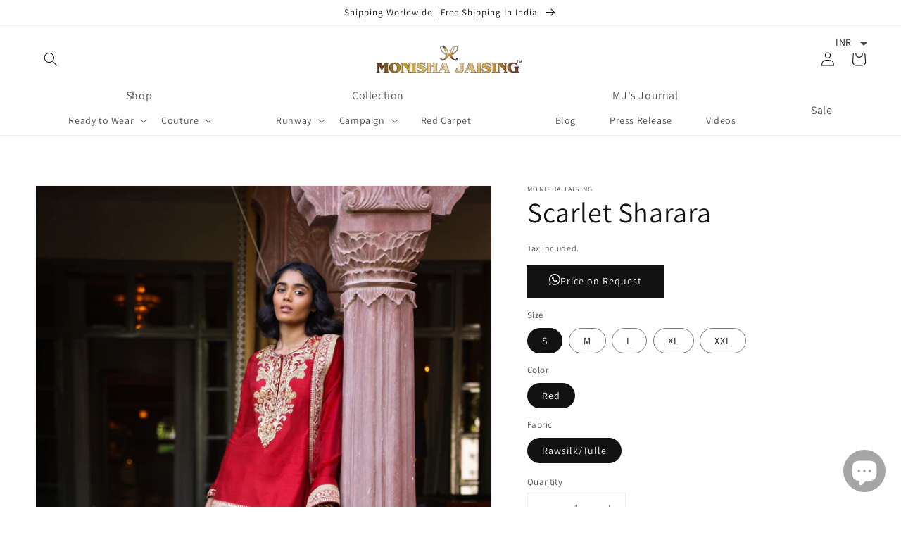

--- FILE ---
content_type: text/html; charset=utf-8
request_url: https://www.monishajaising.com/en-us/products/scarlet-sharara
body_size: 61317
content:
<!doctype html>
<html class="no-js" lang="en">
  <head>
<!-- The HTML Meta Keywords Builder app is now Enabled -->


  
<meta name="keywords" content="">
  

    <meta charset="utf-8">
    <meta http-equiv="X-UA-Compatible" content="IE=edge">
    <meta name="viewport" content="width=device-width,initial-scale=1">
    <meta name="theme-color" content="">
    <link rel="canonical" href="https://www.monishajaising.com/en-us/products/scarlet-sharara">
    <link rel="preconnect" href="https://cdn.shopify.com" crossorigin><link rel="preconnect" href="https://fonts.shopifycdn.com" crossorigin><title>
      Scarlet Sharara
 &ndash; Monisha Jaising</title>

    

    

<meta property="og:site_name" content="Monisha Jaising">
<meta property="og:url" content="https://www.monishajaising.com/en-us/products/scarlet-sharara">
<meta property="og:title" content="Scarlet Sharara">
<meta property="og:type" content="product">
<meta property="og:description" content="Considered one of the pioneers of Indian fashion, Monisha Jaising’s designs express luxury in a contemporary, fresh and edgy way."><meta property="og:image" content="http://www.monishajaising.com/cdn/shop/products/0K5A9842edited.jpg?v=1665728620">
  <meta property="og:image:secure_url" content="https://www.monishajaising.com/cdn/shop/products/0K5A9842edited.jpg?v=1665728620">
  <meta property="og:image:width" content="1000">
  <meta property="og:image:height" content="1500"><meta property="og:price:amount" content="55,499.00">
  <meta property="og:price:currency" content="INR"><meta name="twitter:site" content="@Monisha_Jaising?ref_src=twsrc%5Egoogle%7Ctwcamp%5Eserp%7Ctwgr%5Eauthor"><meta name="twitter:card" content="summary_large_image">
<meta name="twitter:title" content="Scarlet Sharara">
<meta name="twitter:description" content="Considered one of the pioneers of Indian fashion, Monisha Jaising’s designs express luxury in a contemporary, fresh and edgy way.">


    <script src="//www.monishajaising.com/cdn/shop/t/19/assets/global.js?v=134895141903428787311643271833" defer="defer"></script>
    <script>window.performance && window.performance.mark && window.performance.mark('shopify.content_for_header.start');</script><meta name="facebook-domain-verification" content="ui6ox1eropgxo6u72dolcwsk552nge">
<meta name="facebook-domain-verification" content="w6ki84fcwgoymgegii1qmm3wcmlkwl">
<meta name="google-site-verification" content="CpXzlXVRYQlEM0aPWeoAUaGezEAl_IXIDKAGMhAJuX0">
<meta id="shopify-digital-wallet" name="shopify-digital-wallet" content="/6478954561/digital_wallets/dialog">
<meta id="in-context-paypal-metadata" data-shop-id="6478954561" data-venmo-supported="false" data-environment="production" data-locale="en_US" data-paypal-v4="true" data-currency="INR">
<link rel="alternate" hreflang="x-default" href="https://www.monishajaising.com/products/scarlet-sharara">
<link rel="alternate" hreflang="en" href="https://www.monishajaising.com/products/scarlet-sharara">
<link rel="alternate" hreflang="en-US" href="https://www.monishajaising.com/en-us/products/scarlet-sharara">
<link rel="alternate" type="application/json+oembed" href="https://www.monishajaising.com/en-us/products/scarlet-sharara.oembed">
<script async="async" src="/checkouts/internal/preloads.js?locale=en-US"></script>
<script id="shopify-features" type="application/json">{"accessToken":"7675cd750bf7c14150493ebddcd0b44f","betas":["rich-media-storefront-analytics"],"domain":"www.monishajaising.com","predictiveSearch":true,"shopId":6478954561,"locale":"en"}</script>
<script>var Shopify = Shopify || {};
Shopify.shop = "monishajaising-com.myshopify.com";
Shopify.locale = "en";
Shopify.currency = {"active":"INR","rate":"1.0"};
Shopify.country = "US";
Shopify.theme = {"name":"Dawn","id":120806834231,"schema_name":"Dawn","schema_version":"2.5.0","theme_store_id":887,"role":"main"};
Shopify.theme.handle = "null";
Shopify.theme.style = {"id":null,"handle":null};
Shopify.cdnHost = "www.monishajaising.com/cdn";
Shopify.routes = Shopify.routes || {};
Shopify.routes.root = "/en-us/";</script>
<script type="module">!function(o){(o.Shopify=o.Shopify||{}).modules=!0}(window);</script>
<script>!function(o){function n(){var o=[];function n(){o.push(Array.prototype.slice.apply(arguments))}return n.q=o,n}var t=o.Shopify=o.Shopify||{};t.loadFeatures=n(),t.autoloadFeatures=n()}(window);</script>
<script id="shop-js-analytics" type="application/json">{"pageType":"product"}</script>
<script defer="defer" async type="module" src="//www.monishajaising.com/cdn/shopifycloud/shop-js/modules/v2/client.init-shop-cart-sync_IZsNAliE.en.esm.js"></script>
<script defer="defer" async type="module" src="//www.monishajaising.com/cdn/shopifycloud/shop-js/modules/v2/chunk.common_0OUaOowp.esm.js"></script>
<script type="module">
  await import("//www.monishajaising.com/cdn/shopifycloud/shop-js/modules/v2/client.init-shop-cart-sync_IZsNAliE.en.esm.js");
await import("//www.monishajaising.com/cdn/shopifycloud/shop-js/modules/v2/chunk.common_0OUaOowp.esm.js");

  window.Shopify.SignInWithShop?.initShopCartSync?.({"fedCMEnabled":true,"windoidEnabled":true});

</script>
<script>(function() {
  var isLoaded = false;
  function asyncLoad() {
    if (isLoaded) return;
    isLoaded = true;
    var urls = ["https:\/\/cdn.shopify.com\/s\/files\/1\/0449\/2568\/1820\/t\/4\/assets\/booster_currency.js?v=1624978055\u0026shop=monishajaising-com.myshopify.com","https:\/\/cdn.shopify.com\/s\/files\/1\/0683\/1371\/0892\/files\/splmn-shopify-prod-August-31.min.js?v=1693985059\u0026shop=monishajaising-com.myshopify.com","https:\/\/sapp.cloudianseo.com\/mkbe\/assets\/js\/app.js?shop=monishajaising-com.myshopify.com"];
    for (var i = 0; i < urls.length; i++) {
      var s = document.createElement('script');
      s.type = 'text/javascript';
      s.async = true;
      s.src = urls[i];
      var x = document.getElementsByTagName('script')[0];
      x.parentNode.insertBefore(s, x);
    }
  };
  if(window.attachEvent) {
    window.attachEvent('onload', asyncLoad);
  } else {
    window.addEventListener('load', asyncLoad, false);
  }
})();</script>
<script id="__st">var __st={"a":6478954561,"offset":19800,"reqid":"59538d8d-236c-4930-a083-fe23651ff53c-1768418789","pageurl":"www.monishajaising.com\/en-us\/products\/scarlet-sharara","u":"9f161caa7d0f","p":"product","rtyp":"product","rid":6719328223287};</script>
<script>window.ShopifyPaypalV4VisibilityTracking = true;</script>
<script id="captcha-bootstrap">!function(){'use strict';const t='contact',e='account',n='new_comment',o=[[t,t],['blogs',n],['comments',n],[t,'customer']],c=[[e,'customer_login'],[e,'guest_login'],[e,'recover_customer_password'],[e,'create_customer']],r=t=>t.map((([t,e])=>`form[action*='/${t}']:not([data-nocaptcha='true']) input[name='form_type'][value='${e}']`)).join(','),a=t=>()=>t?[...document.querySelectorAll(t)].map((t=>t.form)):[];function s(){const t=[...o],e=r(t);return a(e)}const i='password',u='form_key',d=['recaptcha-v3-token','g-recaptcha-response','h-captcha-response',i],f=()=>{try{return window.sessionStorage}catch{return}},m='__shopify_v',_=t=>t.elements[u];function p(t,e,n=!1){try{const o=window.sessionStorage,c=JSON.parse(o.getItem(e)),{data:r}=function(t){const{data:e,action:n}=t;return t[m]||n?{data:e,action:n}:{data:t,action:n}}(c);for(const[e,n]of Object.entries(r))t.elements[e]&&(t.elements[e].value=n);n&&o.removeItem(e)}catch(o){console.error('form repopulation failed',{error:o})}}const l='form_type',E='cptcha';function T(t){t.dataset[E]=!0}const w=window,h=w.document,L='Shopify',v='ce_forms',y='captcha';let A=!1;((t,e)=>{const n=(g='f06e6c50-85a8-45c8-87d0-21a2b65856fe',I='https://cdn.shopify.com/shopifycloud/storefront-forms-hcaptcha/ce_storefront_forms_captcha_hcaptcha.v1.5.2.iife.js',D={infoText:'Protected by hCaptcha',privacyText:'Privacy',termsText:'Terms'},(t,e,n)=>{const o=w[L][v],c=o.bindForm;if(c)return c(t,g,e,D).then(n);var r;o.q.push([[t,g,e,D],n]),r=I,A||(h.body.append(Object.assign(h.createElement('script'),{id:'captcha-provider',async:!0,src:r})),A=!0)});var g,I,D;w[L]=w[L]||{},w[L][v]=w[L][v]||{},w[L][v].q=[],w[L][y]=w[L][y]||{},w[L][y].protect=function(t,e){n(t,void 0,e),T(t)},Object.freeze(w[L][y]),function(t,e,n,w,h,L){const[v,y,A,g]=function(t,e,n){const i=e?o:[],u=t?c:[],d=[...i,...u],f=r(d),m=r(i),_=r(d.filter((([t,e])=>n.includes(e))));return[a(f),a(m),a(_),s()]}(w,h,L),I=t=>{const e=t.target;return e instanceof HTMLFormElement?e:e&&e.form},D=t=>v().includes(t);t.addEventListener('submit',(t=>{const e=I(t);if(!e)return;const n=D(e)&&!e.dataset.hcaptchaBound&&!e.dataset.recaptchaBound,o=_(e),c=g().includes(e)&&(!o||!o.value);(n||c)&&t.preventDefault(),c&&!n&&(function(t){try{if(!f())return;!function(t){const e=f();if(!e)return;const n=_(t);if(!n)return;const o=n.value;o&&e.removeItem(o)}(t);const e=Array.from(Array(32),(()=>Math.random().toString(36)[2])).join('');!function(t,e){_(t)||t.append(Object.assign(document.createElement('input'),{type:'hidden',name:u})),t.elements[u].value=e}(t,e),function(t,e){const n=f();if(!n)return;const o=[...t.querySelectorAll(`input[type='${i}']`)].map((({name:t})=>t)),c=[...d,...o],r={};for(const[a,s]of new FormData(t).entries())c.includes(a)||(r[a]=s);n.setItem(e,JSON.stringify({[m]:1,action:t.action,data:r}))}(t,e)}catch(e){console.error('failed to persist form',e)}}(e),e.submit())}));const S=(t,e)=>{t&&!t.dataset[E]&&(n(t,e.some((e=>e===t))),T(t))};for(const o of['focusin','change'])t.addEventListener(o,(t=>{const e=I(t);D(e)&&S(e,y())}));const B=e.get('form_key'),M=e.get(l),P=B&&M;t.addEventListener('DOMContentLoaded',(()=>{const t=y();if(P)for(const e of t)e.elements[l].value===M&&p(e,B);[...new Set([...A(),...v().filter((t=>'true'===t.dataset.shopifyCaptcha))])].forEach((e=>S(e,t)))}))}(h,new URLSearchParams(w.location.search),n,t,e,['guest_login'])})(!0,!0)}();</script>
<script integrity="sha256-4kQ18oKyAcykRKYeNunJcIwy7WH5gtpwJnB7kiuLZ1E=" data-source-attribution="shopify.loadfeatures" defer="defer" src="//www.monishajaising.com/cdn/shopifycloud/storefront/assets/storefront/load_feature-a0a9edcb.js" crossorigin="anonymous"></script>
<script data-source-attribution="shopify.dynamic_checkout.dynamic.init">var Shopify=Shopify||{};Shopify.PaymentButton=Shopify.PaymentButton||{isStorefrontPortableWallets:!0,init:function(){window.Shopify.PaymentButton.init=function(){};var t=document.createElement("script");t.src="https://www.monishajaising.com/cdn/shopifycloud/portable-wallets/latest/portable-wallets.en.js",t.type="module",document.head.appendChild(t)}};
</script>
<script data-source-attribution="shopify.dynamic_checkout.buyer_consent">
  function portableWalletsHideBuyerConsent(e){var t=document.getElementById("shopify-buyer-consent"),n=document.getElementById("shopify-subscription-policy-button");t&&n&&(t.classList.add("hidden"),t.setAttribute("aria-hidden","true"),n.removeEventListener("click",e))}function portableWalletsShowBuyerConsent(e){var t=document.getElementById("shopify-buyer-consent"),n=document.getElementById("shopify-subscription-policy-button");t&&n&&(t.classList.remove("hidden"),t.removeAttribute("aria-hidden"),n.addEventListener("click",e))}window.Shopify?.PaymentButton&&(window.Shopify.PaymentButton.hideBuyerConsent=portableWalletsHideBuyerConsent,window.Shopify.PaymentButton.showBuyerConsent=portableWalletsShowBuyerConsent);
</script>
<script>
  function portableWalletsCleanup(e){e&&e.src&&console.error("Failed to load portable wallets script "+e.src);var t=document.querySelectorAll("shopify-accelerated-checkout .shopify-payment-button__skeleton, shopify-accelerated-checkout-cart .wallet-cart-button__skeleton"),e=document.getElementById("shopify-buyer-consent");for(let e=0;e<t.length;e++)t[e].remove();e&&e.remove()}function portableWalletsNotLoadedAsModule(e){e instanceof ErrorEvent&&"string"==typeof e.message&&e.message.includes("import.meta")&&"string"==typeof e.filename&&e.filename.includes("portable-wallets")&&(window.removeEventListener("error",portableWalletsNotLoadedAsModule),window.Shopify.PaymentButton.failedToLoad=e,"loading"===document.readyState?document.addEventListener("DOMContentLoaded",window.Shopify.PaymentButton.init):window.Shopify.PaymentButton.init())}window.addEventListener("error",portableWalletsNotLoadedAsModule);
</script>

<script type="module" src="https://www.monishajaising.com/cdn/shopifycloud/portable-wallets/latest/portable-wallets.en.js" onError="portableWalletsCleanup(this)" crossorigin="anonymous"></script>
<script nomodule>
  document.addEventListener("DOMContentLoaded", portableWalletsCleanup);
</script>

<link id="shopify-accelerated-checkout-styles" rel="stylesheet" media="screen" href="https://www.monishajaising.com/cdn/shopifycloud/portable-wallets/latest/accelerated-checkout-backwards-compat.css" crossorigin="anonymous">
<style id="shopify-accelerated-checkout-cart">
        #shopify-buyer-consent {
  margin-top: 1em;
  display: inline-block;
  width: 100%;
}

#shopify-buyer-consent.hidden {
  display: none;
}

#shopify-subscription-policy-button {
  background: none;
  border: none;
  padding: 0;
  text-decoration: underline;
  font-size: inherit;
  cursor: pointer;
}

#shopify-subscription-policy-button::before {
  box-shadow: none;
}

      </style>
<script id="sections-script" data-sections="main-product,product-recommendations,header,footer" defer="defer" src="//www.monishajaising.com/cdn/shop/t/19/compiled_assets/scripts.js?1346"></script>
<script>window.performance && window.performance.mark && window.performance.mark('shopify.content_for_header.end');</script>


    <style data-shopify>
      @font-face {
  font-family: Assistant;
  font-weight: 400;
  font-style: normal;
  font-display: swap;
  src: url("//www.monishajaising.com/cdn/fonts/assistant/assistant_n4.9120912a469cad1cc292572851508ca49d12e768.woff2") format("woff2"),
       url("//www.monishajaising.com/cdn/fonts/assistant/assistant_n4.6e9875ce64e0fefcd3f4446b7ec9036b3ddd2985.woff") format("woff");
}

      @font-face {
  font-family: Assistant;
  font-weight: 700;
  font-style: normal;
  font-display: swap;
  src: url("//www.monishajaising.com/cdn/fonts/assistant/assistant_n7.bf44452348ec8b8efa3aa3068825305886b1c83c.woff2") format("woff2"),
       url("//www.monishajaising.com/cdn/fonts/assistant/assistant_n7.0c887fee83f6b3bda822f1150b912c72da0f7b64.woff") format("woff");
}

      
      
      @font-face {
  font-family: Assistant;
  font-weight: 400;
  font-style: normal;
  font-display: swap;
  src: url("//www.monishajaising.com/cdn/fonts/assistant/assistant_n4.9120912a469cad1cc292572851508ca49d12e768.woff2") format("woff2"),
       url("//www.monishajaising.com/cdn/fonts/assistant/assistant_n4.6e9875ce64e0fefcd3f4446b7ec9036b3ddd2985.woff") format("woff");
}


      :root {
        --font-body-family: Assistant, sans-serif;
        --font-body-style: normal;
        --font-body-weight: 400;

        --font-heading-family: Assistant, sans-serif;
        --font-heading-style: normal;
        --font-heading-weight: 400;

        --font-body-scale: 1.0;
        --font-heading-scale: 1.0;

        --color-base-text: 18, 18, 18;
        --color-base-background-1: 255, 255, 255;
        --color-base-background-2: 243, 243, 243;
        --color-base-solid-button-labels: 255, 255, 255;
        --color-base-outline-button-labels: 18, 18, 18;
        --color-base-accent-1: 18, 18, 18;
        --color-base-accent-2: 51, 79, 180;
        --payment-terms-background-color: #FFFFFF;

        --gradient-base-background-1: #FFFFFF;
        --gradient-base-background-2: #F3F3F3;
        --gradient-base-accent-1: #121212;
        --gradient-base-accent-2: #334FB4;

        --page-width: 160rem;
        --page-width-margin: 2rem;
      }

      *,
      *::before,
      *::after {
        box-sizing: inherit;
      }

      html {
        box-sizing: border-box;
        font-size: calc(var(--font-body-scale) * 62.5%);
        height: 100%;
      }

      body {
        display: grid;
        grid-template-rows: auto auto 1fr auto;
        grid-template-columns: 100%;
        min-height: 100%;
        margin: 0;
        font-size: 1.5rem;
        letter-spacing: 0.06rem;
        line-height: calc(1 + 0.8 / var(--font-body-scale));
        font-family: var(--font-body-family);
        font-style: var(--font-body-style);
        font-weight: var(--font-body-weight);
      }

      @media screen and (min-width: 750px) {
        body {
          font-size: 1.6rem;
        }
      }
    </style>

    <link href="//www.monishajaising.com/cdn/shop/t/19/assets/base.css?v=87316156258749846601692274770" rel="stylesheet" type="text/css" media="all" />
<link rel="preload" as="font" href="//www.monishajaising.com/cdn/fonts/assistant/assistant_n4.9120912a469cad1cc292572851508ca49d12e768.woff2" type="font/woff2" crossorigin><link rel="preload" as="font" href="//www.monishajaising.com/cdn/fonts/assistant/assistant_n4.9120912a469cad1cc292572851508ca49d12e768.woff2" type="font/woff2" crossorigin><link rel="stylesheet" href="//www.monishajaising.com/cdn/shop/t/19/assets/component-predictive-search.css?v=10425135875555615991643271827" media="print" onload="this.media='all'"><script>document.documentElement.className = document.documentElement.className.replace('no-js', 'js');
    if (Shopify.designMode) {
      document.documentElement.classList.add('shopify-design-mode');
    }
    </script>
  <style type='text/css'>
  .baCountry{width:30px;height:20px;display:inline-block;vertical-align:middle;margin-right:6px;background-size:30px!important;border-radius:4px;background-repeat:no-repeat}
  .baCountry-traditional .baCountry{background-image:url(https://cdn.shopify.com/s/files/1/0194/1736/6592/t/1/assets/ba-flags.png?=14261939516959647149);height:19px!important}
  .baCountry-modern .baCountry{background-image:url(https://cdn.shopify.com/s/files/1/0194/1736/6592/t/1/assets/ba-flags.png?=14261939516959647149)}
  .baCountry-NO-FLAG{background-position:0 0}.baCountry-AD{background-position:0 -20px}.baCountry-AED{background-position:0 -40px}.baCountry-AFN{background-position:0 -60px}.baCountry-AG{background-position:0 -80px}.baCountry-AI{background-position:0 -100px}.baCountry-ALL{background-position:0 -120px}.baCountry-AMD{background-position:0 -140px}.baCountry-AOA{background-position:0 -160px}.baCountry-ARS{background-position:0 -180px}.baCountry-AS{background-position:0 -200px}.baCountry-AT{background-position:0 -220px}.baCountry-AUD{background-position:0 -240px}.baCountry-AWG{background-position:0 -260px}.baCountry-AZN{background-position:0 -280px}.baCountry-BAM{background-position:0 -300px}.baCountry-BBD{background-position:0 -320px}.baCountry-BDT{background-position:0 -340px}.baCountry-BE{background-position:0 -360px}.baCountry-BF{background-position:0 -380px}.baCountry-BGN{background-position:0 -400px}.baCountry-BHD{background-position:0 -420px}.baCountry-BIF{background-position:0 -440px}.baCountry-BJ{background-position:0 -460px}.baCountry-BMD{background-position:0 -480px}.baCountry-BND{background-position:0 -500px}.baCountry-BOB{background-position:0 -520px}.baCountry-BRL{background-position:0 -540px}.baCountry-BSD{background-position:0 -560px}.baCountry-BTN{background-position:0 -580px}.baCountry-BWP{background-position:0 -600px}.baCountry-BYN{background-position:0 -620px}.baCountry-BZD{background-position:0 -640px}.baCountry-CAD{background-position:0 -660px}.baCountry-CC{background-position:0 -680px}.baCountry-CDF{background-position:0 -700px}.baCountry-CG{background-position:0 -720px}.baCountry-CHF{background-position:0 -740px}.baCountry-CI{background-position:0 -760px}.baCountry-CK{background-position:0 -780px}.baCountry-CLP{background-position:0 -800px}.baCountry-CM{background-position:0 -820px}.baCountry-CNY{background-position:0 -840px}.baCountry-COP{background-position:0 -860px}.baCountry-CRC{background-position:0 -880px}.baCountry-CU{background-position:0 -900px}.baCountry-CX{background-position:0 -920px}.baCountry-CY{background-position:0 -940px}.baCountry-CZK{background-position:0 -960px}.baCountry-DE{background-position:0 -980px}.baCountry-DJF{background-position:0 -1000px}.baCountry-DKK{background-position:0 -1020px}.baCountry-DM{background-position:0 -1040px}.baCountry-DOP{background-position:0 -1060px}.baCountry-DZD{background-position:0 -1080px}.baCountry-EC{background-position:0 -1100px}.baCountry-EE{background-position:0 -1120px}.baCountry-EGP{background-position:0 -1140px}.baCountry-ER{background-position:0 -1160px}.baCountry-ES{background-position:0 -1180px}.baCountry-ETB{background-position:0 -1200px}.baCountry-EUR{background-position:0 -1220px}.baCountry-FI{background-position:0 -1240px}.baCountry-FJD{background-position:0 -1260px}.baCountry-FKP{background-position:0 -1280px}.baCountry-FO{background-position:0 -1300px}.baCountry-FR{background-position:0 -1320px}.baCountry-GA{background-position:0 -1340px}.baCountry-GBP{background-position:0 -1360px}.baCountry-GD{background-position:0 -1380px}.baCountry-GEL{background-position:0 -1400px}.baCountry-GHS{background-position:0 -1420px}.baCountry-GIP{background-position:0 -1440px}.baCountry-GL{background-position:0 -1460px}.baCountry-GMD{background-position:0 -1480px}.baCountry-GNF{background-position:0 -1500px}.baCountry-GQ{background-position:0 -1520px}.baCountry-GR{background-position:0 -1540px}.baCountry-GTQ{background-position:0 -1560px}.baCountry-GU{background-position:0 -1580px}.baCountry-GW{background-position:0 -1600px}.baCountry-HKD{background-position:0 -1620px}.baCountry-HNL{background-position:0 -1640px}.baCountry-HRK{background-position:0 -1660px}.baCountry-HTG{background-position:0 -1680px}.baCountry-HUF{background-position:0 -1700px}.baCountry-IDR{background-position:0 -1720px}.baCountry-IE{background-position:0 -1740px}.baCountry-ILS{background-position:0 -1760px}.baCountry-INR{background-position:0 -1780px}.baCountry-IO{background-position:0 -1800px}.baCountry-IQD{background-position:0 -1820px}.baCountry-IRR{background-position:0 -1840px}.baCountry-ISK{background-position:0 -1860px}.baCountry-IT{background-position:0 -1880px}.baCountry-JMD{background-position:0 -1900px}.baCountry-JOD{background-position:0 -1920px}.baCountry-JPY{background-position:0 -1940px}.baCountry-KES{background-position:0 -1960px}.baCountry-KGS{background-position:0 -1980px}.baCountry-KHR{background-position:0 -2000px}.baCountry-KI{background-position:0 -2020px}.baCountry-KMF{background-position:0 -2040px}.baCountry-KN{background-position:0 -2060px}.baCountry-KP{background-position:0 -2080px}.baCountry-KRW{background-position:0 -2100px}.baCountry-KWD{background-position:0 -2120px}.baCountry-KYD{background-position:0 -2140px}.baCountry-KZT{background-position:0 -2160px}.baCountry-LBP{background-position:0 -2180px}.baCountry-LI{background-position:0 -2200px}.baCountry-LKR{background-position:0 -2220px}.baCountry-LRD{background-position:0 -2240px}.baCountry-LSL{background-position:0 -2260px}.baCountry-LT{background-position:0 -2280px}.baCountry-LU{background-position:0 -2300px}.baCountry-LV{background-position:0 -2320px}.baCountry-LYD{background-position:0 -2340px}.baCountry-MAD{background-position:0 -2360px}.baCountry-MC{background-position:0 -2380px}.baCountry-MDL{background-position:0 -2400px}.baCountry-ME{background-position:0 -2420px}.baCountry-MGA{background-position:0 -2440px}.baCountry-MKD{background-position:0 -2460px}.baCountry-ML{background-position:0 -2480px}.baCountry-MMK{background-position:0 -2500px}.baCountry-MN{background-position:0 -2520px}.baCountry-MOP{background-position:0 -2540px}.baCountry-MQ{background-position:0 -2560px}.baCountry-MR{background-position:0 -2580px}.baCountry-MS{background-position:0 -2600px}.baCountry-MT{background-position:0 -2620px}.baCountry-MUR{background-position:0 -2640px}.baCountry-MVR{background-position:0 -2660px}.baCountry-MWK{background-position:0 -2680px}.baCountry-MXN{background-position:0 -2700px}.baCountry-MYR{background-position:0 -2720px}.baCountry-MZN{background-position:0 -2740px}.baCountry-NAD{background-position:0 -2760px}.baCountry-NE{background-position:0 -2780px}.baCountry-NF{background-position:0 -2800px}.baCountry-NG{background-position:0 -2820px}.baCountry-NIO{background-position:0 -2840px}.baCountry-NL{background-position:0 -2860px}.baCountry-NOK{background-position:0 -2880px}.baCountry-NPR{background-position:0 -2900px}.baCountry-NR{background-position:0 -2920px}.baCountry-NU{background-position:0 -2940px}.baCountry-NZD{background-position:0 -2960px}.baCountry-OMR{background-position:0 -2980px}.baCountry-PAB{background-position:0 -3000px}.baCountry-PEN{background-position:0 -3020px}.baCountry-PGK{background-position:0 -3040px}.baCountry-PHP{background-position:0 -3060px}.baCountry-PKR{background-position:0 -3080px}.baCountry-PLN{background-position:0 -3100px}.baCountry-PR{background-position:0 -3120px}.baCountry-PS{background-position:0 -3140px}.baCountry-PT{background-position:0 -3160px}.baCountry-PW{background-position:0 -3180px}.baCountry-QAR{background-position:0 -3200px}.baCountry-RON{background-position:0 -3220px}.baCountry-RSD{background-position:0 -3240px}.baCountry-RUB{background-position:0 -3260px}.baCountry-RWF{background-position:0 -3280px}.baCountry-SAR{background-position:0 -3300px}.baCountry-SBD{background-position:0 -3320px}.baCountry-SCR{background-position:0 -3340px}.baCountry-SDG{background-position:0 -3360px}.baCountry-SEK{background-position:0 -3380px}.baCountry-SGD{background-position:0 -3400px}.baCountry-SI{background-position:0 -3420px}.baCountry-SK{background-position:0 -3440px}.baCountry-SLL{background-position:0 -3460px}.baCountry-SM{background-position:0 -3480px}.baCountry-SN{background-position:0 -3500px}.baCountry-SO{background-position:0 -3520px}.baCountry-SRD{background-position:0 -3540px}.baCountry-SSP{background-position:0 -3560px}.baCountry-STD{background-position:0 -3580px}.baCountry-SV{background-position:0 -3600px}.baCountry-SYP{background-position:0 -3620px}.baCountry-SZL{background-position:0 -3640px}.baCountry-TC{background-position:0 -3660px}.baCountry-TD{background-position:0 -3680px}.baCountry-TG{background-position:0 -3700px}.baCountry-THB{background-position:0 -3720px}.baCountry-TJS{background-position:0 -3740px}.baCountry-TK{background-position:0 -3760px}.baCountry-TMT{background-position:0 -3780px}.baCountry-TND{background-position:0 -3800px}.baCountry-TOP{background-position:0 -3820px}.baCountry-TRY{background-position:0 -3840px}.baCountry-TTD{background-position:0 -3860px}.baCountry-TWD{background-position:0 -3880px}.baCountry-TZS{background-position:0 -3900px}.baCountry-UAH{background-position:0 -3920px}.baCountry-UGX{background-position:0 -3940px}.baCountry-USD{background-position:0 -3960px}.baCountry-UYU{background-position:0 -3980px}.baCountry-UZS{background-position:0 -4000px}.baCountry-VEF{background-position:0 -4020px}.baCountry-VG{background-position:0 -4040px}.baCountry-VI{background-position:0 -4060px}.baCountry-VND{background-position:0 -4080px}.baCountry-VUV{background-position:0 -4100px}.baCountry-WST{background-position:0 -4120px}.baCountry-XAF{background-position:0 -4140px}.baCountry-XPF{background-position:0 -4160px}.baCountry-YER{background-position:0 -4180px}.baCountry-ZAR{background-position:0 -4200px}.baCountry-ZM{background-position:0 -4220px}.baCountry-ZW{background-position:0 -4240px}
  .bacurr-checkoutNotice{margin: 3px 10px 0 10px;left: 0;right: 0;text-align: center;}
  @media (min-width:750px) {.bacurr-checkoutNotice{position: absolute;}}
</style>

<script>
    window.baCurr = window.baCurr || {};
    window.baCurr.config = {}; window.baCurr.rePeat = function () {};
    Object.assign(window.baCurr.config, {
      "enabled":true,
      "manual_placement":"",
      "night_time":false,
      "round_by_default":true,
      "display_position":"top_right",
      "display_position_type":"floating",
      "custom_code":{"css":""},
      "flag_type":"showCurrencyOnly",
      "flag_design":"modern",
      "round_style":"none",
      "round_dec":"0.99",
      "chosen_cur":[{"USD":"US Dollar (USD)"},{"EUR":"Euro (EUR)"},{"GBP":"British Pound (GBP)"},{"CAD":"Canadian Dollar (CAD)"},{"AED":"United Arab Emirates Dirham (AED)"},{"ALL":"Albanian Lek (ALL)"},{"AFN":"Afghan Afghani (AFN)"},{"AMD":"Armenian Dram (AMD)"},{"AOA":"Angolan Kwanza (AOA)"},{"ARS":"Argentine Peso (ARS)"},{"AUD":"Australian Dollar (AUD)"},{"AWG":"Aruban Florin (AWG)"},{"AZN":"Azerbaijani Manat (AZN)"},{"BIF":"Burundian Franc (BIF)"},{"BBD":"Barbadian Dollar (BBD)"},{"BDT":"Bangladeshi Taka (BDT)"},{"BSD":"Bahamian Dollar (BSD)"},{"BHD":"Bahraini Dinar (BHD)"},{"BMD":"Bermudan Dollar (BMD)"},{"BYN":"Belarusian Ruble (BYN)"},{"BZD":"Belize Dollar (BZD)"},{"BTN":"Bhutanese Ngultrum (BTN)"},{"BAM":"Bosnia-Herzegovina Convertible Mark (BAM)"},{"BRL":"Brazilian Real (BRL)"},{"BOB":"Bolivian Boliviano (BOB)"},{"BWP":"Botswanan Pula (BWP)"},{"BND":"Brunei Dollar (BND)"},{"BGN":"Bulgarian Lev (BGN)"},{"CDF":"Congolese Franc (CDF)"},{"CHF":"Swiss Franc (CHF)"},{"CLP":"Chilean Peso (CLP)"},{"CNY":"Chinese Yuan (CNY)"},{"COP":"Colombian Peso (COP)"},{"CRC":"Costa Rican Colon (CRC)"},{"CZK":"Czech Republic Koruna (CZK)"},{"DJF":"Djiboutian Franc (DJF)"},{"DKK":"Danish Krone (DKK)"},{"DOP":"Dominican Peso (DOP)"},{"DZD":"Algerian Dinar (DZD)"},{"EGP":"Egyptian Pound (EGP)"},{"ETB":"Ethiopian Birr (ETB)"},{"FJD":"Fijian Dollar (FJD)"},{"FKP":"Falkland Islands Pound (FKP)"},{"GIP":"Gibraltar Pound (GIP)"},{"GHS":"Ghanaian Cedi (GHS)"},{"GMD":"Gambian Dalasi (GMD)"},{"GNF":"Guinean Franc (GNF)"},{"GTQ":"Guatemalan Quetzal (GTQ)"},{"GEL":"Georgian Lari (GEL)"},{"HRK":"Croatian Kuna (HRK)"},{"HNL":"Honduran Lempira (HNL)"},{"HKD":"Hong Kong Dollar (HKD)"},{"HTG":"Haitian Gourde (HTG)"},{"HUF":"Hungarian Forint (HUF)"},{"IDR":"Indonesian Rupiah (IDR)"},{"ILS":"Israeli New Shekel (ILS)"},{"ISK":"Icelandic Krona (ISK)"},{"INR":"Indian Rupee (INR)"},{"IQD":"Iraqi Dinar (IQD)"},{"IRR":"Iranian Rial (IRR)"},{"JMD":"Jamaican Dollar (JMD)"},{"JPY":"Japanese Yen (JPY)"},{"JOD":"Jordanian Dinar (JOD)"},{"KES":"Kenyan Shilling (KES)"},{"KGS":"Kyrgystani Som (KGS)"},{"KHR":"Cambodian Riel (KHR)"},{"KMF":"Comorian Franc (KMF)"},{"KRW":"South Korean Won (KRW)"},{"KWD":"Kuwaiti Dinar (KWD)"},{"KYD":"Cayman Islands Dollar (KYD)"},{"KZT":"Kazakhstani Tenge (KZT)"},{"LBP":"Lebanese Pound (LBP)"},{"LKR":"Sri Lankan Rupee (LKR)"},{"LRD":"Liberian Dollar (LRD)"},{"LSL":"Lesotho Loti (LSL)"},{"LYD":"Libyan Dinar (LYD)"},{"MAD":"Moroccan Dirham (MAD)"},{"MDL":"Moldovan Leu (MDL)"},{"MGA":"Malagasy Ariary (MGA)"},{"MMK":"Myanmar Kyat (MMK)"},{"MKD":"Macedonian Denar (MKD)"},{"MOP":"Macanese Pataca (MOP)"},{"MUR":"Mauritian Rupee (MUR)"},{"MVR":"Maldivian Rufiyaa (MVR)"},{"MWK":"Malawian Kwacha (MWK)"},{"MXN":"Mexican Peso (MXN)"},{"MYR":"Malaysian Ringgit (MYR)"},{"MZN":"Mozambican Metical (MZN)"},{"NAD":"Namibian Dollar (NAD)"},{"NPR":"Nepalese Rupee (NPR)"},{"NZD":"New Zealand Dollar (NZD)"},{"NIO":"Nicaraguan Cordoba (NIO)"},{"NOK":"Norwegian Krone (NOK)"},{"OMR":"Omani Rial (OMR)"},{"PAB":"Panamanian Balboa (PAB)"},{"PKR":"Pakistani Rupee (PKR)"},{"PGK":"Papua New Guinean Kina (PGK)"},{"PEN":"Peruvian Nuevo Sol (PEN)"},{"PHP":"Philippine Peso (PHP)"},{"PLN":"Polish Zloty (PLN)"},{"QAR":"Qatari Rial (QAR)"},{"RON":"Romanian Leu (RON)"},{"RUB":"Russian Ruble (RUB)"},{"RWF":"Rwandan Franc (RWF)"},{"SAR":"Saudi Riyal (SAR)"},{"STD":"Sao Tome and Principe Dobra (STD)"},{"RSD":"Serbian Dinar (RSD)"},{"SCR":"Seychellois Rupee (SCR)"},{"SGD":"Singapore Dollar (SGD)"},{"SYP":"Syrian Pound (SYP)"},{"SEK":"Swedish Krona (SEK)"},{"TWD":"New Taiwan Dollar (TWD)"},{"THB":"Thai Baht (THB)"},{"TZS":"Tanzanian Shilling (TZS)"},{"TTD":"Trinidad and Tobago Dollar (TTD)"},{"TND":"Tunisian Dinar (TND)"},{"TRY":"Turkish Lira (TRY)"},{"SBD":"Solomon Islands Dollar (SBD)"},{"SDG":"Sudanese Pound (SDG)"},{"SLL":"Sierra Leonean Leone (SLL)"},{"SRD":"Surinamese Dollar (SRD)"},{"SZL":"Swazi Lilangeni (SZL)"},{"TJS":"Tajikistani Somoni (TJS)"},{"TOP":"Tongan Paʻanga (TOP)"},{"TMT":"Turkmenistani Manat (TMT)"},{"UAH":"Ukrainian Hryvnia (UAH)"},{"UGX":"Ugandan Shilling (UGX)"},{"UYU":"Uruguayan Peso (UYU)"},{"UZS":"Uzbekistan Som (UZS)"},{"VEF":"Venezuelan Bolivar (VEF)"},{"VND":"Vietnamese Dong (VND)"},{"VUV":"Vanuatu Vatu (VUV)"},{"WST":"Samoan Tala (WST)"},{"XAF":"Central African CFA Franc (XAF)"},{"XPF":"CFP Franc (XPF)"},{"YER":"Yemeni Rial (YER)"},{"ZAR":"South African Rand (ZAR)"}],
      "desktop_visible":true,
      "mob_visible":true,
      "money_mouse_show":false,
      "textColor":"#1e1e1e",
      "flag_theme":"default",
      "selector_hover_hex":"#ffffff",
      "lightning":true,
      "mob_manual_placement":"",
      "mob_placement":"top_right",
      "mob_placement_type":"floating",
      "moneyWithCurrencyFormat":false,
      "ui_style":"default",
      "user_curr":"",
      "auto_loc":true,
      "auto_pref":false,
      "selector_bg_hex":"#ffffff",
      "selector_border_type":"noBorder",
      "cart_alert_bg_hex":"#fbf5f5",
      "cart_alert_note":"All orders are processed in [checkout_currency], using the latest exchange rates.",
      "cart_alert_state":true,
      "cart_alert_font_hex":"#1e1e1e"
    },{
      money_format: "\u003cspan class=money\u003eINR {{amount}}\u003c\/span\u003e",
      money_with_currency_format: "\u003cspan class=money\u003eINR {{amount}}\u003c\/span\u003e",
      user_curr: "INR"
    });
    window.baCurr.config.multi_curr = [];
    
    window.baCurr.config.final_currency = "INR" || '';
    window.baCurr.config.multi_curr = "INR".split(',') || '';

    (function(window, document) {"use strict";
      function onload(){
        function insertPopupMessageJs(){
          var head = document.getElementsByTagName('head')[0];
          var script = document.createElement('script');
          script.src = ('https:' == document.location.protocol ? 'https://' : 'http://') + 'currency.boosterapps.com/preview_curr.js';
          script.type = 'text/javascript';
          head.appendChild(script);
        }

        if(document.location.search.indexOf("preview_cur=1") > -1){
          setTimeout(function(){
            window.currency_preview_result = document.getElementById("baCurrSelector").length > 0 ? 'success' : 'error';
            insertPopupMessageJs();
          }, 1000);
        }
      }

      var head = document.getElementsByTagName('head')[0];
      var script = document.createElement('script');
      script.src = ('https:' == document.location.protocol ? 'https://' : 'http://') + "";
      script.type = 'text/javascript';
      script.onload = script.onreadystatechange = function() {
      if (script.readyState) {
        if (script.readyState === 'complete' || script.readyState === 'loaded') {
          script.onreadystatechange = null;
            onload();
          }
        }
        else {
          onload();
        }
      };
      head.appendChild(script);

    }(window, document));
</script>


  <script src="http://code.jquery.com/jquery-1.11.3.min.js"></script>
<script src="https://cdn.shopify.com/extensions/7bc9bb47-adfa-4267-963e-cadee5096caf/inbox-1252/assets/inbox-chat-loader.js" type="text/javascript" defer="defer"></script>
<link href="https://monorail-edge.shopifysvc.com" rel="dns-prefetch">
<script>(function(){if ("sendBeacon" in navigator && "performance" in window) {try {var session_token_from_headers = performance.getEntriesByType('navigation')[0].serverTiming.find(x => x.name == '_s').description;} catch {var session_token_from_headers = undefined;}var session_cookie_matches = document.cookie.match(/_shopify_s=([^;]*)/);var session_token_from_cookie = session_cookie_matches && session_cookie_matches.length === 2 ? session_cookie_matches[1] : "";var session_token = session_token_from_headers || session_token_from_cookie || "";function handle_abandonment_event(e) {var entries = performance.getEntries().filter(function(entry) {return /monorail-edge.shopifysvc.com/.test(entry.name);});if (!window.abandonment_tracked && entries.length === 0) {window.abandonment_tracked = true;var currentMs = Date.now();var navigation_start = performance.timing.navigationStart;var payload = {shop_id: 6478954561,url: window.location.href,navigation_start,duration: currentMs - navigation_start,session_token,page_type: "product"};window.navigator.sendBeacon("https://monorail-edge.shopifysvc.com/v1/produce", JSON.stringify({schema_id: "online_store_buyer_site_abandonment/1.1",payload: payload,metadata: {event_created_at_ms: currentMs,event_sent_at_ms: currentMs}}));}}window.addEventListener('pagehide', handle_abandonment_event);}}());</script>
<script id="web-pixels-manager-setup">(function e(e,d,r,n,o){if(void 0===o&&(o={}),!Boolean(null===(a=null===(i=window.Shopify)||void 0===i?void 0:i.analytics)||void 0===a?void 0:a.replayQueue)){var i,a;window.Shopify=window.Shopify||{};var t=window.Shopify;t.analytics=t.analytics||{};var s=t.analytics;s.replayQueue=[],s.publish=function(e,d,r){return s.replayQueue.push([e,d,r]),!0};try{self.performance.mark("wpm:start")}catch(e){}var l=function(){var e={modern:/Edge?\/(1{2}[4-9]|1[2-9]\d|[2-9]\d{2}|\d{4,})\.\d+(\.\d+|)|Firefox\/(1{2}[4-9]|1[2-9]\d|[2-9]\d{2}|\d{4,})\.\d+(\.\d+|)|Chrom(ium|e)\/(9{2}|\d{3,})\.\d+(\.\d+|)|(Maci|X1{2}).+ Version\/(15\.\d+|(1[6-9]|[2-9]\d|\d{3,})\.\d+)([,.]\d+|)( \(\w+\)|)( Mobile\/\w+|) Safari\/|Chrome.+OPR\/(9{2}|\d{3,})\.\d+\.\d+|(CPU[ +]OS|iPhone[ +]OS|CPU[ +]iPhone|CPU IPhone OS|CPU iPad OS)[ +]+(15[._]\d+|(1[6-9]|[2-9]\d|\d{3,})[._]\d+)([._]\d+|)|Android:?[ /-](13[3-9]|1[4-9]\d|[2-9]\d{2}|\d{4,})(\.\d+|)(\.\d+|)|Android.+Firefox\/(13[5-9]|1[4-9]\d|[2-9]\d{2}|\d{4,})\.\d+(\.\d+|)|Android.+Chrom(ium|e)\/(13[3-9]|1[4-9]\d|[2-9]\d{2}|\d{4,})\.\d+(\.\d+|)|SamsungBrowser\/([2-9]\d|\d{3,})\.\d+/,legacy:/Edge?\/(1[6-9]|[2-9]\d|\d{3,})\.\d+(\.\d+|)|Firefox\/(5[4-9]|[6-9]\d|\d{3,})\.\d+(\.\d+|)|Chrom(ium|e)\/(5[1-9]|[6-9]\d|\d{3,})\.\d+(\.\d+|)([\d.]+$|.*Safari\/(?![\d.]+ Edge\/[\d.]+$))|(Maci|X1{2}).+ Version\/(10\.\d+|(1[1-9]|[2-9]\d|\d{3,})\.\d+)([,.]\d+|)( \(\w+\)|)( Mobile\/\w+|) Safari\/|Chrome.+OPR\/(3[89]|[4-9]\d|\d{3,})\.\d+\.\d+|(CPU[ +]OS|iPhone[ +]OS|CPU[ +]iPhone|CPU IPhone OS|CPU iPad OS)[ +]+(10[._]\d+|(1[1-9]|[2-9]\d|\d{3,})[._]\d+)([._]\d+|)|Android:?[ /-](13[3-9]|1[4-9]\d|[2-9]\d{2}|\d{4,})(\.\d+|)(\.\d+|)|Mobile Safari.+OPR\/([89]\d|\d{3,})\.\d+\.\d+|Android.+Firefox\/(13[5-9]|1[4-9]\d|[2-9]\d{2}|\d{4,})\.\d+(\.\d+|)|Android.+Chrom(ium|e)\/(13[3-9]|1[4-9]\d|[2-9]\d{2}|\d{4,})\.\d+(\.\d+|)|Android.+(UC? ?Browser|UCWEB|U3)[ /]?(15\.([5-9]|\d{2,})|(1[6-9]|[2-9]\d|\d{3,})\.\d+)\.\d+|SamsungBrowser\/(5\.\d+|([6-9]|\d{2,})\.\d+)|Android.+MQ{2}Browser\/(14(\.(9|\d{2,})|)|(1[5-9]|[2-9]\d|\d{3,})(\.\d+|))(\.\d+|)|K[Aa][Ii]OS\/(3\.\d+|([4-9]|\d{2,})\.\d+)(\.\d+|)/},d=e.modern,r=e.legacy,n=navigator.userAgent;return n.match(d)?"modern":n.match(r)?"legacy":"unknown"}(),u="modern"===l?"modern":"legacy",c=(null!=n?n:{modern:"",legacy:""})[u],f=function(e){return[e.baseUrl,"/wpm","/b",e.hashVersion,"modern"===e.buildTarget?"m":"l",".js"].join("")}({baseUrl:d,hashVersion:r,buildTarget:u}),m=function(e){var d=e.version,r=e.bundleTarget,n=e.surface,o=e.pageUrl,i=e.monorailEndpoint;return{emit:function(e){var a=e.status,t=e.errorMsg,s=(new Date).getTime(),l=JSON.stringify({metadata:{event_sent_at_ms:s},events:[{schema_id:"web_pixels_manager_load/3.1",payload:{version:d,bundle_target:r,page_url:o,status:a,surface:n,error_msg:t},metadata:{event_created_at_ms:s}}]});if(!i)return console&&console.warn&&console.warn("[Web Pixels Manager] No Monorail endpoint provided, skipping logging."),!1;try{return self.navigator.sendBeacon.bind(self.navigator)(i,l)}catch(e){}var u=new XMLHttpRequest;try{return u.open("POST",i,!0),u.setRequestHeader("Content-Type","text/plain"),u.send(l),!0}catch(e){return console&&console.warn&&console.warn("[Web Pixels Manager] Got an unhandled error while logging to Monorail."),!1}}}}({version:r,bundleTarget:l,surface:e.surface,pageUrl:self.location.href,monorailEndpoint:e.monorailEndpoint});try{o.browserTarget=l,function(e){var d=e.src,r=e.async,n=void 0===r||r,o=e.onload,i=e.onerror,a=e.sri,t=e.scriptDataAttributes,s=void 0===t?{}:t,l=document.createElement("script"),u=document.querySelector("head"),c=document.querySelector("body");if(l.async=n,l.src=d,a&&(l.integrity=a,l.crossOrigin="anonymous"),s)for(var f in s)if(Object.prototype.hasOwnProperty.call(s,f))try{l.dataset[f]=s[f]}catch(e){}if(o&&l.addEventListener("load",o),i&&l.addEventListener("error",i),u)u.appendChild(l);else{if(!c)throw new Error("Did not find a head or body element to append the script");c.appendChild(l)}}({src:f,async:!0,onload:function(){if(!function(){var e,d;return Boolean(null===(d=null===(e=window.Shopify)||void 0===e?void 0:e.analytics)||void 0===d?void 0:d.initialized)}()){var d=window.webPixelsManager.init(e)||void 0;if(d){var r=window.Shopify.analytics;r.replayQueue.forEach((function(e){var r=e[0],n=e[1],o=e[2];d.publishCustomEvent(r,n,o)})),r.replayQueue=[],r.publish=d.publishCustomEvent,r.visitor=d.visitor,r.initialized=!0}}},onerror:function(){return m.emit({status:"failed",errorMsg:"".concat(f," has failed to load")})},sri:function(e){var d=/^sha384-[A-Za-z0-9+/=]+$/;return"string"==typeof e&&d.test(e)}(c)?c:"",scriptDataAttributes:o}),m.emit({status:"loading"})}catch(e){m.emit({status:"failed",errorMsg:(null==e?void 0:e.message)||"Unknown error"})}}})({shopId: 6478954561,storefrontBaseUrl: "https://www.monishajaising.com",extensionsBaseUrl: "https://extensions.shopifycdn.com/cdn/shopifycloud/web-pixels-manager",monorailEndpoint: "https://monorail-edge.shopifysvc.com/unstable/produce_batch",surface: "storefront-renderer",enabledBetaFlags: ["2dca8a86","a0d5f9d2"],webPixelsConfigList: [{"id":"421494839","configuration":"{\"config\":\"{\\\"pixel_id\\\":\\\"AW-0\\\",\\\"target_country\\\":\\\"IN\\\",\\\"gtag_events\\\":[{\\\"type\\\":\\\"page_view\\\",\\\"action_label\\\":\\\"AW-10879963524\\\/PPu2CPnOx7ADEISj_MMo\\\"},{\\\"type\\\":\\\"purchase\\\",\\\"action_label\\\":\\\"AW-10879963524\\\/A0hOCPzOx7ADEISj_MMo\\\"},{\\\"type\\\":\\\"view_item\\\",\\\"action_label\\\":\\\"AW-10879963524\\\/0CEeCP_Ox7ADEISj_MMo\\\"},{\\\"type\\\":\\\"add_to_cart\\\",\\\"action_label\\\":\\\"AW-10879963524\\\/rIsqCILPx7ADEISj_MMo\\\"},{\\\"type\\\":\\\"begin_checkout\\\",\\\"action_label\\\":\\\"AW-10879963524\\\/V7_PCIXPx7ADEISj_MMo\\\"},{\\\"type\\\":\\\"search\\\",\\\"action_label\\\":\\\"AW-10879963524\\\/v9JyCIjPx7ADEISj_MMo\\\"},{\\\"type\\\":\\\"add_payment_info\\\",\\\"action_label\\\":\\\"AW-10879963524\\\/eRoiCIvPx7ADEISj_MMo\\\"}],\\\"enable_monitoring_mode\\\":false}\"}","eventPayloadVersion":"v1","runtimeContext":"OPEN","scriptVersion":"b2a88bafab3e21179ed38636efcd8a93","type":"APP","apiClientId":1780363,"privacyPurposes":[],"dataSharingAdjustments":{"protectedCustomerApprovalScopes":["read_customer_address","read_customer_email","read_customer_name","read_customer_personal_data","read_customer_phone"]}},{"id":"134742071","configuration":"{\"pixel_id\":\"389488508120158\",\"pixel_type\":\"facebook_pixel\",\"metaapp_system_user_token\":\"-\"}","eventPayloadVersion":"v1","runtimeContext":"OPEN","scriptVersion":"ca16bc87fe92b6042fbaa3acc2fbdaa6","type":"APP","apiClientId":2329312,"privacyPurposes":["ANALYTICS","MARKETING","SALE_OF_DATA"],"dataSharingAdjustments":{"protectedCustomerApprovalScopes":["read_customer_address","read_customer_email","read_customer_name","read_customer_personal_data","read_customer_phone"]}},{"id":"91717687","eventPayloadVersion":"v1","runtimeContext":"LAX","scriptVersion":"1","type":"CUSTOM","privacyPurposes":["ANALYTICS"],"name":"Google Analytics tag (migrated)"},{"id":"shopify-app-pixel","configuration":"{}","eventPayloadVersion":"v1","runtimeContext":"STRICT","scriptVersion":"0450","apiClientId":"shopify-pixel","type":"APP","privacyPurposes":["ANALYTICS","MARKETING"]},{"id":"shopify-custom-pixel","eventPayloadVersion":"v1","runtimeContext":"LAX","scriptVersion":"0450","apiClientId":"shopify-pixel","type":"CUSTOM","privacyPurposes":["ANALYTICS","MARKETING"]}],isMerchantRequest: false,initData: {"shop":{"name":"Monisha Jaising","paymentSettings":{"currencyCode":"INR"},"myshopifyDomain":"monishajaising-com.myshopify.com","countryCode":"IN","storefrontUrl":"https:\/\/www.monishajaising.com\/en-us"},"customer":null,"cart":null,"checkout":null,"productVariants":[{"price":{"amount":55499.0,"currencyCode":"INR"},"product":{"title":"Scarlet Sharara","vendor":"Monisha Jaising","id":"6719328223287","untranslatedTitle":"Scarlet Sharara","url":"\/en-us\/products\/scarlet-sharara","type":"Sharara"},"id":"39979834769463","image":{"src":"\/\/www.monishajaising.com\/cdn\/shop\/products\/0K5A9842edited.jpg?v=1665728620"},"sku":"","title":"S \/ Red \/ Rawsilk\/Tulle","untranslatedTitle":"S \/ Red \/ Rawsilk\/Tulle"},{"price":{"amount":55499.0,"currencyCode":"INR"},"product":{"title":"Scarlet Sharara","vendor":"Monisha Jaising","id":"6719328223287","untranslatedTitle":"Scarlet Sharara","url":"\/en-us\/products\/scarlet-sharara","type":"Sharara"},"id":"39979834802231","image":{"src":"\/\/www.monishajaising.com\/cdn\/shop\/products\/0K5A9842edited.jpg?v=1665728620"},"sku":"","title":"M \/ Red \/ Rawsilk\/Tulle","untranslatedTitle":"M \/ Red \/ Rawsilk\/Tulle"},{"price":{"amount":55499.0,"currencyCode":"INR"},"product":{"title":"Scarlet Sharara","vendor":"Monisha Jaising","id":"6719328223287","untranslatedTitle":"Scarlet Sharara","url":"\/en-us\/products\/scarlet-sharara","type":"Sharara"},"id":"39979834834999","image":{"src":"\/\/www.monishajaising.com\/cdn\/shop\/products\/0K5A9842edited.jpg?v=1665728620"},"sku":"","title":"L \/ Red \/ Rawsilk\/Tulle","untranslatedTitle":"L \/ Red \/ Rawsilk\/Tulle"},{"price":{"amount":55499.0,"currencyCode":"INR"},"product":{"title":"Scarlet Sharara","vendor":"Monisha Jaising","id":"6719328223287","untranslatedTitle":"Scarlet Sharara","url":"\/en-us\/products\/scarlet-sharara","type":"Sharara"},"id":"39979834867767","image":{"src":"\/\/www.monishajaising.com\/cdn\/shop\/products\/0K5A9842edited.jpg?v=1665728620"},"sku":"","title":"XL \/ Red \/ Rawsilk\/Tulle","untranslatedTitle":"XL \/ Red \/ Rawsilk\/Tulle"},{"price":{"amount":55499.0,"currencyCode":"INR"},"product":{"title":"Scarlet Sharara","vendor":"Monisha Jaising","id":"6719328223287","untranslatedTitle":"Scarlet Sharara","url":"\/en-us\/products\/scarlet-sharara","type":"Sharara"},"id":"39979834900535","image":{"src":"\/\/www.monishajaising.com\/cdn\/shop\/products\/0K5A9842edited.jpg?v=1665728620"},"sku":"","title":"XXL \/ Red \/ Rawsilk\/Tulle","untranslatedTitle":"XXL \/ Red \/ Rawsilk\/Tulle"}],"purchasingCompany":null},},"https://www.monishajaising.com/cdn","7cecd0b6w90c54c6cpe92089d5m57a67346",{"modern":"","legacy":""},{"shopId":"6478954561","storefrontBaseUrl":"https:\/\/www.monishajaising.com","extensionBaseUrl":"https:\/\/extensions.shopifycdn.com\/cdn\/shopifycloud\/web-pixels-manager","surface":"storefront-renderer","enabledBetaFlags":"[\"2dca8a86\", \"a0d5f9d2\"]","isMerchantRequest":"false","hashVersion":"7cecd0b6w90c54c6cpe92089d5m57a67346","publish":"custom","events":"[[\"page_viewed\",{}],[\"product_viewed\",{\"productVariant\":{\"price\":{\"amount\":55499.0,\"currencyCode\":\"INR\"},\"product\":{\"title\":\"Scarlet Sharara\",\"vendor\":\"Monisha Jaising\",\"id\":\"6719328223287\",\"untranslatedTitle\":\"Scarlet Sharara\",\"url\":\"\/en-us\/products\/scarlet-sharara\",\"type\":\"Sharara\"},\"id\":\"39979834769463\",\"image\":{\"src\":\"\/\/www.monishajaising.com\/cdn\/shop\/products\/0K5A9842edited.jpg?v=1665728620\"},\"sku\":\"\",\"title\":\"S \/ Red \/ Rawsilk\/Tulle\",\"untranslatedTitle\":\"S \/ Red \/ Rawsilk\/Tulle\"}}]]"});</script><script>
  window.ShopifyAnalytics = window.ShopifyAnalytics || {};
  window.ShopifyAnalytics.meta = window.ShopifyAnalytics.meta || {};
  window.ShopifyAnalytics.meta.currency = 'INR';
  var meta = {"product":{"id":6719328223287,"gid":"gid:\/\/shopify\/Product\/6719328223287","vendor":"Monisha Jaising","type":"Sharara","handle":"scarlet-sharara","variants":[{"id":39979834769463,"price":5549900,"name":"Scarlet Sharara - S \/ Red \/ Rawsilk\/Tulle","public_title":"S \/ Red \/ Rawsilk\/Tulle","sku":""},{"id":39979834802231,"price":5549900,"name":"Scarlet Sharara - M \/ Red \/ Rawsilk\/Tulle","public_title":"M \/ Red \/ Rawsilk\/Tulle","sku":""},{"id":39979834834999,"price":5549900,"name":"Scarlet Sharara - L \/ Red \/ Rawsilk\/Tulle","public_title":"L \/ Red \/ Rawsilk\/Tulle","sku":""},{"id":39979834867767,"price":5549900,"name":"Scarlet Sharara - XL \/ Red \/ Rawsilk\/Tulle","public_title":"XL \/ Red \/ Rawsilk\/Tulle","sku":""},{"id":39979834900535,"price":5549900,"name":"Scarlet Sharara - XXL \/ Red \/ Rawsilk\/Tulle","public_title":"XXL \/ Red \/ Rawsilk\/Tulle","sku":""}],"remote":false},"page":{"pageType":"product","resourceType":"product","resourceId":6719328223287,"requestId":"59538d8d-236c-4930-a083-fe23651ff53c-1768418789"}};
  for (var attr in meta) {
    window.ShopifyAnalytics.meta[attr] = meta[attr];
  }
</script>
<script class="analytics">
  (function () {
    var customDocumentWrite = function(content) {
      var jquery = null;

      if (window.jQuery) {
        jquery = window.jQuery;
      } else if (window.Checkout && window.Checkout.$) {
        jquery = window.Checkout.$;
      }

      if (jquery) {
        jquery('body').append(content);
      }
    };

    var hasLoggedConversion = function(token) {
      if (token) {
        return document.cookie.indexOf('loggedConversion=' + token) !== -1;
      }
      return false;
    }

    var setCookieIfConversion = function(token) {
      if (token) {
        var twoMonthsFromNow = new Date(Date.now());
        twoMonthsFromNow.setMonth(twoMonthsFromNow.getMonth() + 2);

        document.cookie = 'loggedConversion=' + token + '; expires=' + twoMonthsFromNow;
      }
    }

    var trekkie = window.ShopifyAnalytics.lib = window.trekkie = window.trekkie || [];
    if (trekkie.integrations) {
      return;
    }
    trekkie.methods = [
      'identify',
      'page',
      'ready',
      'track',
      'trackForm',
      'trackLink'
    ];
    trekkie.factory = function(method) {
      return function() {
        var args = Array.prototype.slice.call(arguments);
        args.unshift(method);
        trekkie.push(args);
        return trekkie;
      };
    };
    for (var i = 0; i < trekkie.methods.length; i++) {
      var key = trekkie.methods[i];
      trekkie[key] = trekkie.factory(key);
    }
    trekkie.load = function(config) {
      trekkie.config = config || {};
      trekkie.config.initialDocumentCookie = document.cookie;
      var first = document.getElementsByTagName('script')[0];
      var script = document.createElement('script');
      script.type = 'text/javascript';
      script.onerror = function(e) {
        var scriptFallback = document.createElement('script');
        scriptFallback.type = 'text/javascript';
        scriptFallback.onerror = function(error) {
                var Monorail = {
      produce: function produce(monorailDomain, schemaId, payload) {
        var currentMs = new Date().getTime();
        var event = {
          schema_id: schemaId,
          payload: payload,
          metadata: {
            event_created_at_ms: currentMs,
            event_sent_at_ms: currentMs
          }
        };
        return Monorail.sendRequest("https://" + monorailDomain + "/v1/produce", JSON.stringify(event));
      },
      sendRequest: function sendRequest(endpointUrl, payload) {
        // Try the sendBeacon API
        if (window && window.navigator && typeof window.navigator.sendBeacon === 'function' && typeof window.Blob === 'function' && !Monorail.isIos12()) {
          var blobData = new window.Blob([payload], {
            type: 'text/plain'
          });

          if (window.navigator.sendBeacon(endpointUrl, blobData)) {
            return true;
          } // sendBeacon was not successful

        } // XHR beacon

        var xhr = new XMLHttpRequest();

        try {
          xhr.open('POST', endpointUrl);
          xhr.setRequestHeader('Content-Type', 'text/plain');
          xhr.send(payload);
        } catch (e) {
          console.log(e);
        }

        return false;
      },
      isIos12: function isIos12() {
        return window.navigator.userAgent.lastIndexOf('iPhone; CPU iPhone OS 12_') !== -1 || window.navigator.userAgent.lastIndexOf('iPad; CPU OS 12_') !== -1;
      }
    };
    Monorail.produce('monorail-edge.shopifysvc.com',
      'trekkie_storefront_load_errors/1.1',
      {shop_id: 6478954561,
      theme_id: 120806834231,
      app_name: "storefront",
      context_url: window.location.href,
      source_url: "//www.monishajaising.com/cdn/s/trekkie.storefront.55c6279c31a6628627b2ba1c5ff367020da294e2.min.js"});

        };
        scriptFallback.async = true;
        scriptFallback.src = '//www.monishajaising.com/cdn/s/trekkie.storefront.55c6279c31a6628627b2ba1c5ff367020da294e2.min.js';
        first.parentNode.insertBefore(scriptFallback, first);
      };
      script.async = true;
      script.src = '//www.monishajaising.com/cdn/s/trekkie.storefront.55c6279c31a6628627b2ba1c5ff367020da294e2.min.js';
      first.parentNode.insertBefore(script, first);
    };
    trekkie.load(
      {"Trekkie":{"appName":"storefront","development":false,"defaultAttributes":{"shopId":6478954561,"isMerchantRequest":null,"themeId":120806834231,"themeCityHash":"13496837319186969900","contentLanguage":"en","currency":"INR","eventMetadataId":"354cb58a-6308-4a4f-b9f9-a512a1492809"},"isServerSideCookieWritingEnabled":true,"monorailRegion":"shop_domain","enabledBetaFlags":["65f19447"]},"Session Attribution":{},"S2S":{"facebookCapiEnabled":true,"source":"trekkie-storefront-renderer","apiClientId":580111}}
    );

    var loaded = false;
    trekkie.ready(function() {
      if (loaded) return;
      loaded = true;

      window.ShopifyAnalytics.lib = window.trekkie;

      var originalDocumentWrite = document.write;
      document.write = customDocumentWrite;
      try { window.ShopifyAnalytics.merchantGoogleAnalytics.call(this); } catch(error) {};
      document.write = originalDocumentWrite;

      window.ShopifyAnalytics.lib.page(null,{"pageType":"product","resourceType":"product","resourceId":6719328223287,"requestId":"59538d8d-236c-4930-a083-fe23651ff53c-1768418789","shopifyEmitted":true});

      var match = window.location.pathname.match(/checkouts\/(.+)\/(thank_you|post_purchase)/)
      var token = match? match[1]: undefined;
      if (!hasLoggedConversion(token)) {
        setCookieIfConversion(token);
        window.ShopifyAnalytics.lib.track("Viewed Product",{"currency":"INR","variantId":39979834769463,"productId":6719328223287,"productGid":"gid:\/\/shopify\/Product\/6719328223287","name":"Scarlet Sharara - S \/ Red \/ Rawsilk\/Tulle","price":"55499.00","sku":"","brand":"Monisha Jaising","variant":"S \/ Red \/ Rawsilk\/Tulle","category":"Sharara","nonInteraction":true,"remote":false},undefined,undefined,{"shopifyEmitted":true});
      window.ShopifyAnalytics.lib.track("monorail:\/\/trekkie_storefront_viewed_product\/1.1",{"currency":"INR","variantId":39979834769463,"productId":6719328223287,"productGid":"gid:\/\/shopify\/Product\/6719328223287","name":"Scarlet Sharara - S \/ Red \/ Rawsilk\/Tulle","price":"55499.00","sku":"","brand":"Monisha Jaising","variant":"S \/ Red \/ Rawsilk\/Tulle","category":"Sharara","nonInteraction":true,"remote":false,"referer":"https:\/\/www.monishajaising.com\/en-us\/products\/scarlet-sharara"});
      }
    });


        var eventsListenerScript = document.createElement('script');
        eventsListenerScript.async = true;
        eventsListenerScript.src = "//www.monishajaising.com/cdn/shopifycloud/storefront/assets/shop_events_listener-3da45d37.js";
        document.getElementsByTagName('head')[0].appendChild(eventsListenerScript);

})();</script>
  <script>
  if (!window.ga || (window.ga && typeof window.ga !== 'function')) {
    window.ga = function ga() {
      (window.ga.q = window.ga.q || []).push(arguments);
      if (window.Shopify && window.Shopify.analytics && typeof window.Shopify.analytics.publish === 'function') {
        window.Shopify.analytics.publish("ga_stub_called", {}, {sendTo: "google_osp_migration"});
      }
      console.error("Shopify's Google Analytics stub called with:", Array.from(arguments), "\nSee https://help.shopify.com/manual/promoting-marketing/pixels/pixel-migration#google for more information.");
    };
    if (window.Shopify && window.Shopify.analytics && typeof window.Shopify.analytics.publish === 'function') {
      window.Shopify.analytics.publish("ga_stub_initialized", {}, {sendTo: "google_osp_migration"});
    }
  }
</script>
<script
  defer
  src="https://www.monishajaising.com/cdn/shopifycloud/perf-kit/shopify-perf-kit-3.0.3.min.js"
  data-application="storefront-renderer"
  data-shop-id="6478954561"
  data-render-region="gcp-us-central1"
  data-page-type="product"
  data-theme-instance-id="120806834231"
  data-theme-name="Dawn"
  data-theme-version="2.5.0"
  data-monorail-region="shop_domain"
  data-resource-timing-sampling-rate="10"
  data-shs="true"
  data-shs-beacon="true"
  data-shs-export-with-fetch="true"
  data-shs-logs-sample-rate="1"
  data-shs-beacon-endpoint="https://www.monishajaising.com/api/collect"
></script>
</head>

  <body class="gradient">
    <script type="text/javascript" id="zsiqchat">var $zoho=$zoho || {};$zoho.salesiq = $zoho.salesiq || {widgetcode: "6076e85054cb8dab7eece4ca4667c549dc5eaa5436d40e7bdd3fb901817ded662c5a8070a79c3335f49e1fa6951890ed", values:{},ready:function(){}};var d=document;s=d.createElement("script");s.type="text/javascript";s.id="zsiqscript";s.defer=true;s.src="https://salesiq.zoho.com/widget";t=d.getElementsByTagName("script")[0];t.parentNode.insertBefore(s,t);</script>
    <a class="skip-to-content-link button visually-hidden" href="#MainContent">
      Skip to content
    </a>

    <div id="shopify-section-announcement-bar" class="shopify-section"><div class="announcement-bar color-background-1 gradient" role="region" aria-label="Announcement" ><a href="/en-us/pages/shipping-returns-policy" class="announcement-bar__link link link--text focus-inset animate-arrow"><p class="announcement-bar__message h5">
                Shipping Worldwide | Free Shipping In India
<svg viewBox="0 0 14 10" fill="none" aria-hidden="true" focusable="false" role="presentation" class="icon icon-arrow" xmlns="http://www.w3.org/2000/svg">
  <path fill-rule="evenodd" clip-rule="evenodd" d="M8.537.808a.5.5 0 01.817-.162l4 4a.5.5 0 010 .708l-4 4a.5.5 0 11-.708-.708L11.793 5.5H1a.5.5 0 010-1h10.793L8.646 1.354a.5.5 0 01-.109-.546z" fill="currentColor">
</svg>

</p></a></div>
</div>
    <div id="shopify-section-header" class="shopify-section"><link rel="stylesheet" href="//www.monishajaising.com/cdn/shop/t/19/assets/component-list-menu.css?v=161614383810958508431643271837" media="print" onload="this.media='all'">
<link rel="stylesheet" href="//www.monishajaising.com/cdn/shop/t/19/assets/component-search.css?v=128662198121899399791643271822" media="print" onload="this.media='all'">
<link rel="stylesheet" href="//www.monishajaising.com/cdn/shop/t/19/assets/component-menu-drawer.css?v=25441607779389632351643271825" media="print" onload="this.media='all'">
<link rel="stylesheet" href="//www.monishajaising.com/cdn/shop/t/19/assets/component-cart-notification.css?v=460858370205038421643271820" media="print" onload="this.media='all'">
<link rel="stylesheet" href="//www.monishajaising.com/cdn/shop/t/19/assets/component-cart-items.css?v=157471800145148034221643271847" media="print" onload="this.media='all'"><link rel="stylesheet" href="//www.monishajaising.com/cdn/shop/t/19/assets/component-price.css?v=5328827735059554991643271824" media="print" onload="this.media='all'">
  <link rel="stylesheet" href="//www.monishajaising.com/cdn/shop/t/19/assets/component-loading-overlay.css?v=167310470843593579841643271849" media="print" onload="this.media='all'"><!-- Google tag (gtag.js) -->
<script async src="https://www.googletagmanager.com/gtag/js?id=G-Z93DCTS6Z0"></script>
<script>
  window.dataLayer = window.dataLayer || [];
  function gtag(){dataLayer.push(arguments);}
  gtag('js', new Date());

  gtag('config', 'G-Z93DCTS6Z0');
</script>

<noscript><link href="//www.monishajaising.com/cdn/shop/t/19/assets/component-list-menu.css?v=161614383810958508431643271837" rel="stylesheet" type="text/css" media="all" /></noscript>
<noscript><link href="//www.monishajaising.com/cdn/shop/t/19/assets/component-search.css?v=128662198121899399791643271822" rel="stylesheet" type="text/css" media="all" /></noscript>
<noscript><link href="//www.monishajaising.com/cdn/shop/t/19/assets/component-menu-drawer.css?v=25441607779389632351643271825" rel="stylesheet" type="text/css" media="all" /></noscript>
<noscript><link href="//www.monishajaising.com/cdn/shop/t/19/assets/component-cart-notification.css?v=460858370205038421643271820" rel="stylesheet" type="text/css" media="all" /></noscript>
<noscript><link href="//www.monishajaising.com/cdn/shop/t/19/assets/component-cart-items.css?v=157471800145148034221643271847" rel="stylesheet" type="text/css" media="all" /></noscript>

<style>
  header-drawer {
    justify-self: start;
    margin-left: -1.2rem;
  }

  @media screen and (min-width: 990px) {
    header-drawer {
      display: none;
    }
  }

  .menu-drawer-container {
    display: flex;
  }

  .list-menu {
    list-style: none;
    padding: 0;
    margin: 0;
  }

  .list-menu--inline {
    display: inline-flex;
    flex-wrap: wrap;
  }

  summary.list-menu__item {
    padding-right: 2.7rem;
  }

  .list-menu__item {
    display: flex;
    align-items: center;
    line-height: calc(1 + 0.3 / var(--font-body-scale));
  }

  .list-menu__item--link {
    text-decoration: none;
    padding-bottom: 1rem;
    padding-top: 1rem;
    line-height: calc(1 + 0.8 / var(--font-body-scale));
  }

  @media screen and (min-width: 750px) {
    .list-menu__item--link {
      padding-bottom: 0.5rem;
      padding-top: 0.5rem;
    }
  }
</style>

<script src="//www.monishajaising.com/cdn/shop/t/19/assets/details-disclosure.js?v=118626640824924522881643271843" defer="defer"></script>
<script src="//www.monishajaising.com/cdn/shop/t/19/assets/details-modal.js?v=4511761896672669691643271843" defer="defer"></script>
<script src="//www.monishajaising.com/cdn/shop/t/19/assets/cart-notification.js?v=18770815536247936311643271824" defer="defer"></script>

<svg xmlns="http://www.w3.org/2000/svg" class="hidden">
  <symbol id="icon-search" viewbox="0 0 18 19" fill="none">
    <path fill-rule="evenodd" clip-rule="evenodd" d="M11.03 11.68A5.784 5.784 0 112.85 3.5a5.784 5.784 0 018.18 8.18zm.26 1.12a6.78 6.78 0 11.72-.7l5.4 5.4a.5.5 0 11-.71.7l-5.41-5.4z" fill="currentColor"/>
  </symbol>

  <symbol id="icon-close" class="icon icon-close" fill="none" viewBox="0 0 18 17">
    <path d="M.865 15.978a.5.5 0 00.707.707l7.433-7.431 7.579 7.282a.501.501 0 00.846-.37.5.5 0 00-.153-.351L9.712 8.546l7.417-7.416a.5.5 0 10-.707-.708L8.991 7.853 1.413.573a.5.5 0 10-.693.72l7.563 7.268-7.418 7.417z" fill="currentColor">
  </symbol>
</svg>
<sticky-header class="header-wrapper color-background-1 gradient header-wrapper--border-bottom">
  <header class="header header--top-center page-width header--has-menu"><header-drawer data-breakpoint="tablet">
        <details id="Details-menu-drawer-container" class="menu-drawer-container">
          <summary class="header__icon header__icon--menu header__icon--summary link focus-inset" aria-label="Menu">
            <span>
              <svg xmlns="http://www.w3.org/2000/svg" aria-hidden="true" focusable="false" role="presentation" class="icon icon-hamburger" fill="none" viewBox="0 0 18 16">
  <path d="M1 .5a.5.5 0 100 1h15.71a.5.5 0 000-1H1zM.5 8a.5.5 0 01.5-.5h15.71a.5.5 0 010 1H1A.5.5 0 01.5 8zm0 7a.5.5 0 01.5-.5h15.71a.5.5 0 010 1H1a.5.5 0 01-.5-.5z" fill="currentColor">
</svg>

              <svg xmlns="http://www.w3.org/2000/svg" aria-hidden="true" focusable="false" role="presentation" class="icon icon-close" fill="none" viewBox="0 0 18 17">
  <path d="M.865 15.978a.5.5 0 00.707.707l7.433-7.431 7.579 7.282a.501.501 0 00.846-.37.5.5 0 00-.153-.351L9.712 8.546l7.417-7.416a.5.5 0 10-.707-.708L8.991 7.853 1.413.573a.5.5 0 10-.693.72l7.563 7.268-7.418 7.417z" fill="currentColor">
</svg>

            </span>
          </summary>
          <div id="menu-drawer" class="menu-drawer motion-reduce" tabindex="-1">
            <div class="menu-drawer__inner-container">
              <div class="menu-drawer__navigation-container">
                <nav class="menu-drawer__navigation">
                  <ul class="menu-drawer__menu list-menu" role="list"><li><details id="Details-menu-drawer-menu-item-1">
                            <summary class="menu-drawer__menu-item list-menu__item link link--text focus-inset">
                              Shop
                              <svg viewBox="0 0 14 10" fill="none" aria-hidden="true" focusable="false" role="presentation" class="icon icon-arrow" xmlns="http://www.w3.org/2000/svg">
  <path fill-rule="evenodd" clip-rule="evenodd" d="M8.537.808a.5.5 0 01.817-.162l4 4a.5.5 0 010 .708l-4 4a.5.5 0 11-.708-.708L11.793 5.5H1a.5.5 0 010-1h10.793L8.646 1.354a.5.5 0 01-.109-.546z" fill="currentColor">
</svg>

                              <svg aria-hidden="true" focusable="false" role="presentation" class="icon icon-caret" viewBox="0 0 10 6">
  <path fill-rule="evenodd" clip-rule="evenodd" d="M9.354.646a.5.5 0 00-.708 0L5 4.293 1.354.646a.5.5 0 00-.708.708l4 4a.5.5 0 00.708 0l4-4a.5.5 0 000-.708z" fill="currentColor">
</svg>

                            </summary>
                            <div id="link-Shop" class="menu-drawer__submenu motion-reduce" tabindex="-1">
                              <div class="menu-drawer__inner-submenu">
                                <button class="menu-drawer__close-button link link--text focus-inset" aria-expanded="true">
                                  <svg viewBox="0 0 14 10" fill="none" aria-hidden="true" focusable="false" role="presentation" class="icon icon-arrow" xmlns="http://www.w3.org/2000/svg">
  <path fill-rule="evenodd" clip-rule="evenodd" d="M8.537.808a.5.5 0 01.817-.162l4 4a.5.5 0 010 .708l-4 4a.5.5 0 11-.708-.708L11.793 5.5H1a.5.5 0 010-1h10.793L8.646 1.354a.5.5 0 01-.109-.546z" fill="currentColor">
</svg>

                                  Shop
                                </button>
                                <ul class="menu-drawer__menu list-menu" role="list" tabindex="-1"><li><details id="Details-menu-drawer-submenu-1">
                                          <summary class="menu-drawer__menu-item link link--text list-menu__item focus-inset">
                                            Ready to Wear
                                            <svg viewBox="0 0 14 10" fill="none" aria-hidden="true" focusable="false" role="presentation" class="icon icon-arrow" xmlns="http://www.w3.org/2000/svg">
  <path fill-rule="evenodd" clip-rule="evenodd" d="M8.537.808a.5.5 0 01.817-.162l4 4a.5.5 0 010 .708l-4 4a.5.5 0 11-.708-.708L11.793 5.5H1a.5.5 0 010-1h10.793L8.646 1.354a.5.5 0 01-.109-.546z" fill="currentColor">
</svg>

                                            <svg aria-hidden="true" focusable="false" role="presentation" class="icon icon-caret" viewBox="0 0 10 6">
  <path fill-rule="evenodd" clip-rule="evenodd" d="M9.354.646a.5.5 0 00-.708 0L5 4.293 1.354.646a.5.5 0 00-.708.708l4 4a.5.5 0 00.708 0l4-4a.5.5 0 000-.708z" fill="currentColor">
</svg>

                                          </summary>
                                          <div id="childlink-Ready to Wear" class="menu-drawer__submenu motion-reduce">
                                            <button class="menu-drawer__close-button link link--text focus-inset" aria-expanded="true">
                                              <svg viewBox="0 0 14 10" fill="none" aria-hidden="true" focusable="false" role="presentation" class="icon icon-arrow" xmlns="http://www.w3.org/2000/svg">
  <path fill-rule="evenodd" clip-rule="evenodd" d="M8.537.808a.5.5 0 01.817-.162l4 4a.5.5 0 010 .708l-4 4a.5.5 0 11-.708-.708L11.793 5.5H1a.5.5 0 010-1h10.793L8.646 1.354a.5.5 0 01-.109-.546z" fill="currentColor">
</svg>

                                              Ready to Wear
                                            </button>
                                            <ul class="menu-drawer__menu list-menu" role="list" tabindex="-1"><li>
                                                  <a href="/en-us/collections/allresort" class="menu-drawer__menu-item link link--text list-menu__item focus-inset">
                                                    All
                                                  </a>
                                                </li><li>
                                                  <a href="/en-us/collections/kurtis" class="menu-drawer__menu-item link link--text list-menu__item focus-inset">
                                                    Kurties
                                                  </a>
                                                </li><li>
                                                  <a href="/en-us/collections/twin-sets" class="menu-drawer__menu-item link link--text list-menu__item focus-inset">
                                                    Twins Set
                                                  </a>
                                                </li><li>
                                                  <a href="/en-us/collections/luxury-twinset" class="menu-drawer__menu-item link link--text list-menu__item focus-inset">
                                                    Luxury Twinsets
                                                  </a>
                                                </li><li>
                                                  <a href="/en-us/collections/shararas" class="menu-drawer__menu-item link link--text list-menu__item focus-inset">
                                                    Shararas
                                                  </a>
                                                </li><li>
                                                  <a href="/en-us/collections/kaftan" class="menu-drawer__menu-item link link--text list-menu__item focus-inset">
                                                    Kaftans
                                                  </a>
                                                </li><li>
                                                  <a href="/en-us/collections/dresses" class="menu-drawer__menu-item link link--text list-menu__item focus-inset">
                                                    Dresses
                                                  </a>
                                                </li></ul>
                                          </div>
                                        </details></li><li><details id="Details-menu-drawer-submenu-2">
                                          <summary class="menu-drawer__menu-item link link--text list-menu__item focus-inset">
                                            Couture
                                            <svg viewBox="0 0 14 10" fill="none" aria-hidden="true" focusable="false" role="presentation" class="icon icon-arrow" xmlns="http://www.w3.org/2000/svg">
  <path fill-rule="evenodd" clip-rule="evenodd" d="M8.537.808a.5.5 0 01.817-.162l4 4a.5.5 0 010 .708l-4 4a.5.5 0 11-.708-.708L11.793 5.5H1a.5.5 0 010-1h10.793L8.646 1.354a.5.5 0 01-.109-.546z" fill="currentColor">
</svg>

                                            <svg aria-hidden="true" focusable="false" role="presentation" class="icon icon-caret" viewBox="0 0 10 6">
  <path fill-rule="evenodd" clip-rule="evenodd" d="M9.354.646a.5.5 0 00-.708 0L5 4.293 1.354.646a.5.5 0 00-.708.708l4 4a.5.5 0 00.708 0l4-4a.5.5 0 000-.708z" fill="currentColor">
</svg>

                                          </summary>
                                          <div id="childlink-Couture" class="menu-drawer__submenu motion-reduce">
                                            <button class="menu-drawer__close-button link link--text focus-inset" aria-expanded="true">
                                              <svg viewBox="0 0 14 10" fill="none" aria-hidden="true" focusable="false" role="presentation" class="icon icon-arrow" xmlns="http://www.w3.org/2000/svg">
  <path fill-rule="evenodd" clip-rule="evenodd" d="M8.537.808a.5.5 0 01.817-.162l4 4a.5.5 0 010 .708l-4 4a.5.5 0 11-.708-.708L11.793 5.5H1a.5.5 0 010-1h10.793L8.646 1.354a.5.5 0 01-.109-.546z" fill="currentColor">
</svg>

                                              Couture
                                            </button>
                                            <ul class="menu-drawer__menu list-menu" role="list" tabindex="-1"><li>
                                                  <a href="/en-us/collections/gowns" class="menu-drawer__menu-item link link--text list-menu__item focus-inset">
                                                    Gowns
                                                  </a>
                                                </li><li>
                                                  <a href="/en-us/collections/lehenga" class="menu-drawer__menu-item link link--text list-menu__item focus-inset">
                                                    Lehengas
                                                  </a>
                                                </li><li>
                                                  <a href="/en-us/collections/sarees" class="menu-drawer__menu-item link link--text list-menu__item focus-inset">
                                                    Saris
                                                  </a>
                                                </li><li>
                                                  <a href="/en-us/collections/jumpsuit" class="menu-drawer__menu-item link link--text list-menu__item focus-inset">
                                                    Jumpsuit
                                                  </a>
                                                </li><li>
                                                  <a href="/en-us/collections/top" class="menu-drawer__menu-item link link--text list-menu__item focus-inset">
                                                    Tops
                                                  </a>
                                                </li></ul>
                                          </div>
                                        </details></li></ul>
                              </div>
                            </div>
                          </details></li><li><details id="Details-menu-drawer-menu-item-2">
                            <summary class="menu-drawer__menu-item list-menu__item link link--text focus-inset">
                              Collection
                              <svg viewBox="0 0 14 10" fill="none" aria-hidden="true" focusable="false" role="presentation" class="icon icon-arrow" xmlns="http://www.w3.org/2000/svg">
  <path fill-rule="evenodd" clip-rule="evenodd" d="M8.537.808a.5.5 0 01.817-.162l4 4a.5.5 0 010 .708l-4 4a.5.5 0 11-.708-.708L11.793 5.5H1a.5.5 0 010-1h10.793L8.646 1.354a.5.5 0 01-.109-.546z" fill="currentColor">
</svg>

                              <svg aria-hidden="true" focusable="false" role="presentation" class="icon icon-caret" viewBox="0 0 10 6">
  <path fill-rule="evenodd" clip-rule="evenodd" d="M9.354.646a.5.5 0 00-.708 0L5 4.293 1.354.646a.5.5 0 00-.708.708l4 4a.5.5 0 00.708 0l4-4a.5.5 0 000-.708z" fill="currentColor">
</svg>

                            </summary>
                            <div id="link-Collection" class="menu-drawer__submenu motion-reduce" tabindex="-1">
                              <div class="menu-drawer__inner-submenu">
                                <button class="menu-drawer__close-button link link--text focus-inset" aria-expanded="true">
                                  <svg viewBox="0 0 14 10" fill="none" aria-hidden="true" focusable="false" role="presentation" class="icon icon-arrow" xmlns="http://www.w3.org/2000/svg">
  <path fill-rule="evenodd" clip-rule="evenodd" d="M8.537.808a.5.5 0 01.817-.162l4 4a.5.5 0 010 .708l-4 4a.5.5 0 11-.708-.708L11.793 5.5H1a.5.5 0 010-1h10.793L8.646 1.354a.5.5 0 01-.109-.546z" fill="currentColor">
</svg>

                                  Collection
                                </button>
                                <ul class="menu-drawer__menu list-menu" role="list" tabindex="-1"><li><details id="Details-menu-drawer-submenu-1">
                                          <summary class="menu-drawer__menu-item link link--text list-menu__item focus-inset">
                                            Runway
                                            <svg viewBox="0 0 14 10" fill="none" aria-hidden="true" focusable="false" role="presentation" class="icon icon-arrow" xmlns="http://www.w3.org/2000/svg">
  <path fill-rule="evenodd" clip-rule="evenodd" d="M8.537.808a.5.5 0 01.817-.162l4 4a.5.5 0 010 .708l-4 4a.5.5 0 11-.708-.708L11.793 5.5H1a.5.5 0 010-1h10.793L8.646 1.354a.5.5 0 01-.109-.546z" fill="currentColor">
</svg>

                                            <svg aria-hidden="true" focusable="false" role="presentation" class="icon icon-caret" viewBox="0 0 10 6">
  <path fill-rule="evenodd" clip-rule="evenodd" d="M9.354.646a.5.5 0 00-.708 0L5 4.293 1.354.646a.5.5 0 00-.708.708l4 4a.5.5 0 00.708 0l4-4a.5.5 0 000-.708z" fill="currentColor">
</svg>

                                          </summary>
                                          <div id="childlink-Runway" class="menu-drawer__submenu motion-reduce">
                                            <button class="menu-drawer__close-button link link--text focus-inset" aria-expanded="true">
                                              <svg viewBox="0 0 14 10" fill="none" aria-hidden="true" focusable="false" role="presentation" class="icon icon-arrow" xmlns="http://www.w3.org/2000/svg">
  <path fill-rule="evenodd" clip-rule="evenodd" d="M8.537.808a.5.5 0 01.817-.162l4 4a.5.5 0 010 .708l-4 4a.5.5 0 11-.708-.708L11.793 5.5H1a.5.5 0 010-1h10.793L8.646 1.354a.5.5 0 01-.109-.546z" fill="currentColor">
</svg>

                                              Runway
                                            </button>
                                            <ul class="menu-drawer__menu list-menu" role="list" tabindex="-1"><li>
                                                  <a href="/en-us/collections/lakme-fashion-week-2019" class="menu-drawer__menu-item link link--text list-menu__item focus-inset">
                                                    Lakme fashion week 2018
                                                  </a>
                                                </li><li>
                                                  <a href="/en-us/collections/lakme-fashion-week-2017" class="menu-drawer__menu-item link link--text list-menu__item focus-inset">
                                                    Lakme fashion week 2017
                                                  </a>
                                                </li><li>
                                                  <a href="/en-us/collections/india-couture-week-2017" class="menu-drawer__menu-item link link--text list-menu__item focus-inset">
                                                    India couture week 2017
                                                  </a>
                                                </li><li>
                                                  <a href="/en-us/collections/lakme-fashion-week-2016" class="menu-drawer__menu-item link link--text list-menu__item focus-inset">
                                                    Lakme fashion week 2016
                                                  </a>
                                                </li><li>
                                                  <a href="/en-us/collections/lakme-fashion-week-2023" class="menu-drawer__menu-item link link--text list-menu__item focus-inset">
                                                    Lakme fashion week 2023
                                                  </a>
                                                </li><li>
                                                  <a href="/en-us/collections/lakme-fashion-week-2024" class="menu-drawer__menu-item link link--text list-menu__item focus-inset">
                                                    Lakmè Fashion Week 2024
                                                  </a>
                                                </li></ul>
                                          </div>
                                        </details></li><li><details id="Details-menu-drawer-submenu-2">
                                          <summary class="menu-drawer__menu-item link link--text list-menu__item focus-inset">
                                            Campaign
                                            <svg viewBox="0 0 14 10" fill="none" aria-hidden="true" focusable="false" role="presentation" class="icon icon-arrow" xmlns="http://www.w3.org/2000/svg">
  <path fill-rule="evenodd" clip-rule="evenodd" d="M8.537.808a.5.5 0 01.817-.162l4 4a.5.5 0 010 .708l-4 4a.5.5 0 11-.708-.708L11.793 5.5H1a.5.5 0 010-1h10.793L8.646 1.354a.5.5 0 01-.109-.546z" fill="currentColor">
</svg>

                                            <svg aria-hidden="true" focusable="false" role="presentation" class="icon icon-caret" viewBox="0 0 10 6">
  <path fill-rule="evenodd" clip-rule="evenodd" d="M9.354.646a.5.5 0 00-.708 0L5 4.293 1.354.646a.5.5 0 00-.708.708l4 4a.5.5 0 00.708 0l4-4a.5.5 0 000-.708z" fill="currentColor">
</svg>

                                          </summary>
                                          <div id="childlink-Campaign" class="menu-drawer__submenu motion-reduce">
                                            <button class="menu-drawer__close-button link link--text focus-inset" aria-expanded="true">
                                              <svg viewBox="0 0 14 10" fill="none" aria-hidden="true" focusable="false" role="presentation" class="icon icon-arrow" xmlns="http://www.w3.org/2000/svg">
  <path fill-rule="evenodd" clip-rule="evenodd" d="M8.537.808a.5.5 0 01.817-.162l4 4a.5.5 0 010 .708l-4 4a.5.5 0 11-.708-.708L11.793 5.5H1a.5.5 0 010-1h10.793L8.646 1.354a.5.5 0 01-.109-.546z" fill="currentColor">
</svg>

                                              Campaign
                                            </button>
                                            <ul class="menu-drawer__menu list-menu" role="list" tabindex="-1"><li>
                                                  <a href="/en-us/collections/resort-2021" class="menu-drawer__menu-item link link--text list-menu__item focus-inset">
                                                    Resort 2021
                                                  </a>
                                                </li><li>
                                                  <a href="/en-us/collections/hidden-courtyard" class="menu-drawer__menu-item link link--text list-menu__item focus-inset">
                                                    Hidden Courtyard
                                                  </a>
                                                </li><li>
                                                  <a href="/en-us/collections/posh-in-shore-ditch" class="menu-drawer__menu-item link link--text list-menu__item focus-inset">
                                                    Posh in shore-ditch
                                                  </a>
                                                </li><li>
                                                  <a href="/en-us/collections/rajputana" class="menu-drawer__menu-item link link--text list-menu__item focus-inset">
                                                    Rajputana
                                                  </a>
                                                </li><li>
                                                  <a href="/en-us/collections/chelsea" class="menu-drawer__menu-item link link--text list-menu__item focus-inset">
                                                    Chelsea
                                                  </a>
                                                </li><li>
                                                  <a href="/en-us/collections/bikaner" class="menu-drawer__menu-item link link--text list-menu__item focus-inset">
                                                    Bikaner
                                                  </a>
                                                </li><li>
                                                  <a href="/en-us/collections/isprava" class="menu-drawer__menu-item link link--text list-menu__item focus-inset">
                                                    Isprava
                                                  </a>
                                                </li><li>
                                                  <a href="/en-us/collections/banaras" class="menu-drawer__menu-item link link--text list-menu__item focus-inset">
                                                    Banaras
                                                  </a>
                                                </li><li>
                                                  <a href="/en-us/collections/festive-2023" class="menu-drawer__menu-item link link--text list-menu__item focus-inset">
                                                    Festive 2023
                                                  </a>
                                                </li><li>
                                                  <a href="/en-us/collections/new-collection" class="menu-drawer__menu-item link link--text list-menu__item focus-inset">
                                                    Mineral
                                                  </a>
                                                </li><li>
                                                  <a href="/en-us/collections/haya" class="menu-drawer__menu-item link link--text list-menu__item focus-inset">
                                                    Haya
                                                  </a>
                                                </li><li>
                                                  <a href="/en-us/collections/chand" class="menu-drawer__menu-item link link--text list-menu__item focus-inset">
                                                    Chand
                                                  </a>
                                                </li><li>
                                                  <a href="/en-us/collections/seher" class="menu-drawer__menu-item link link--text list-menu__item focus-inset">
                                                    Seher
                                                  </a>
                                                </li><li>
                                                  <a href="/en-us/collections/maharani" class="menu-drawer__menu-item link link--text list-menu__item focus-inset">
                                                    Maharani
                                                  </a>
                                                </li></ul>
                                          </div>
                                        </details></li><li><a href="/en-us/pages/spotteds" class="menu-drawer__menu-item link link--text list-menu__item focus-inset">
                                          Red Carpet
                                        </a></li></ul>
                              </div>
                            </div>
                          </details></li><li><details id="Details-menu-drawer-menu-item-3">
                            <summary class="menu-drawer__menu-item list-menu__item link link--text focus-inset">
                              MJ&#39;s Journal
                              <svg viewBox="0 0 14 10" fill="none" aria-hidden="true" focusable="false" role="presentation" class="icon icon-arrow" xmlns="http://www.w3.org/2000/svg">
  <path fill-rule="evenodd" clip-rule="evenodd" d="M8.537.808a.5.5 0 01.817-.162l4 4a.5.5 0 010 .708l-4 4a.5.5 0 11-.708-.708L11.793 5.5H1a.5.5 0 010-1h10.793L8.646 1.354a.5.5 0 01-.109-.546z" fill="currentColor">
</svg>

                              <svg aria-hidden="true" focusable="false" role="presentation" class="icon icon-caret" viewBox="0 0 10 6">
  <path fill-rule="evenodd" clip-rule="evenodd" d="M9.354.646a.5.5 0 00-.708 0L5 4.293 1.354.646a.5.5 0 00-.708.708l4 4a.5.5 0 00.708 0l4-4a.5.5 0 000-.708z" fill="currentColor">
</svg>

                            </summary>
                            <div id="link-MJ&#39;s Journal" class="menu-drawer__submenu motion-reduce" tabindex="-1">
                              <div class="menu-drawer__inner-submenu">
                                <button class="menu-drawer__close-button link link--text focus-inset" aria-expanded="true">
                                  <svg viewBox="0 0 14 10" fill="none" aria-hidden="true" focusable="false" role="presentation" class="icon icon-arrow" xmlns="http://www.w3.org/2000/svg">
  <path fill-rule="evenodd" clip-rule="evenodd" d="M8.537.808a.5.5 0 01.817-.162l4 4a.5.5 0 010 .708l-4 4a.5.5 0 11-.708-.708L11.793 5.5H1a.5.5 0 010-1h10.793L8.646 1.354a.5.5 0 01-.109-.546z" fill="currentColor">
</svg>

                                  MJ&#39;s Journal
                                </button>
                                <ul class="menu-drawer__menu list-menu" role="list" tabindex="-1"><li><a href="/en-us/blogs/blogs" class="menu-drawer__menu-item link link--text list-menu__item focus-inset">
                                          Blog
                                        </a></li><li><a href="/en-us/pages/gallery" class="menu-drawer__menu-item link link--text list-menu__item focus-inset">
                                          Press Release
                                        </a></li><li><a href="/en-us/pages/video" class="menu-drawer__menu-item link link--text list-menu__item focus-inset">
                                          Videos
                                        </a></li></ul>
                              </div>
                            </div>
                          </details></li><li><a href="/en-us/collections/sale" class="menu-drawer__menu-item list-menu__item link link--text focus-inset">
                            Sale
                          </a></li></ul>
                </nav>
                <div class="menu-drawer__utility-links"><a href="/en-us/account/login" class="menu-drawer__account link focus-inset h5">
                      <svg xmlns="http://www.w3.org/2000/svg" aria-hidden="true" focusable="false" role="presentation" class="icon icon-account" fill="none" viewBox="0 0 18 19">
  <path fill-rule="evenodd" clip-rule="evenodd" d="M6 4.5a3 3 0 116 0 3 3 0 01-6 0zm3-4a4 4 0 100 8 4 4 0 000-8zm5.58 12.15c1.12.82 1.83 2.24 1.91 4.85H1.51c.08-2.6.79-4.03 1.9-4.85C4.66 11.75 6.5 11.5 9 11.5s4.35.26 5.58 1.15zM9 10.5c-2.5 0-4.65.24-6.17 1.35C1.27 12.98.5 14.93.5 18v.5h17V18c0-3.07-.77-5.02-2.33-6.15-1.52-1.1-3.67-1.35-6.17-1.35z" fill="currentColor">
</svg>

Log in</a><ul class="list list-social list-unstyled" role="list"><li class="list-social__item">
                        <a href="https://twitter.com/Monisha_Jaising?ref_src=twsrc%5Egoogle%7Ctwcamp%5Eserp%7Ctwgr%5Eauthor" class="list-social__link link"><svg aria-hidden="true" focusable="false" role="presentation" class="icon icon-twitter" viewBox="0 0 18 15">
  <path fill="currentColor" d="M17.64 2.6a7.33 7.33 0 01-1.75 1.82c0 .05 0 .13.02.23l.02.23a9.97 9.97 0 01-1.69 5.54c-.57.85-1.24 1.62-2.02 2.28a9.09 9.09 0 01-2.82 1.6 10.23 10.23 0 01-8.9-.98c.34.02.61.04.83.04 1.64 0 3.1-.5 4.38-1.5a3.6 3.6 0 01-3.3-2.45A2.91 2.91 0 004 9.35a3.47 3.47 0 01-2.02-1.21 3.37 3.37 0 01-.8-2.22v-.03c.46.24.98.37 1.58.4a3.45 3.45 0 01-1.54-2.9c0-.61.14-1.2.45-1.79a9.68 9.68 0 003.2 2.6 10 10 0 004.08 1.07 3 3 0 01-.13-.8c0-.97.34-1.8 1.03-2.48A3.45 3.45 0 0112.4.96a3.49 3.49 0 012.54 1.1c.8-.15 1.54-.44 2.23-.85a3.4 3.4 0 01-1.54 1.94c.74-.1 1.4-.28 2.01-.54z">
</svg>
<span class="visually-hidden">Twitter</span>
                        </a>
                      </li><li class="list-social__item">
                        <a href="https://www.facebook.com/MonishaJaising/" class="list-social__link link"><svg aria-hidden="true" focusable="false" role="presentation" class="icon icon-facebook" viewBox="0 0 18 18">
  <path fill="currentColor" d="M16.42.61c.27 0 .5.1.69.28.19.2.28.42.28.7v15.44c0 .27-.1.5-.28.69a.94.94 0 01-.7.28h-4.39v-6.7h2.25l.31-2.65h-2.56v-1.7c0-.4.1-.72.28-.93.18-.2.5-.32 1-.32h1.37V3.35c-.6-.06-1.27-.1-2.01-.1-1.01 0-1.83.3-2.45.9-.62.6-.93 1.44-.93 2.53v1.97H7.04v2.65h2.24V18H.98c-.28 0-.5-.1-.7-.28a.94.94 0 01-.28-.7V1.59c0-.27.1-.5.28-.69a.94.94 0 01.7-.28h15.44z">
</svg>
<span class="visually-hidden">Facebook</span>
                        </a>
                      </li><li class="list-social__item">
                        <a href="https://www.pinterest.com/Monishajaising7/?etslf=9547&eq=monisha%20jaising" class="list-social__link link"><svg aria-hidden="true" focusable="false" role="presentation" class="icon icon-pinterest" viewBox="0 0 17 18">
  <path fill="currentColor" d="M8.48.58a8.42 8.42 0 015.9 2.45 8.42 8.42 0 011.33 10.08 8.28 8.28 0 01-7.23 4.16 8.5 8.5 0 01-2.37-.32c.42-.68.7-1.29.85-1.8l.59-2.29c.14.28.41.52.8.73.4.2.8.31 1.24.31.87 0 1.65-.25 2.34-.75a4.87 4.87 0 001.6-2.05 7.3 7.3 0 00.56-2.93c0-1.3-.5-2.41-1.49-3.36a5.27 5.27 0 00-3.8-1.43c-.93 0-1.8.16-2.58.48A5.23 5.23 0 002.85 8.6c0 .75.14 1.41.43 1.98.28.56.7.96 1.27 1.2.1.04.19.04.26 0 .07-.03.12-.1.15-.2l.18-.68c.05-.15.02-.3-.11-.45a2.35 2.35 0 01-.57-1.63A3.96 3.96 0 018.6 4.8c1.09 0 1.94.3 2.54.89.61.6.92 1.37.92 2.32 0 .8-.11 1.54-.33 2.21a3.97 3.97 0 01-.93 1.62c-.4.4-.87.6-1.4.6-.43 0-.78-.15-1.06-.47-.27-.32-.36-.7-.26-1.13a111.14 111.14 0 01.47-1.6l.18-.73c.06-.26.09-.47.09-.65 0-.36-.1-.66-.28-.89-.2-.23-.47-.35-.83-.35-.45 0-.83.2-1.13.62-.3.41-.46.93-.46 1.56a4.1 4.1 0 00.18 1.15l.06.15c-.6 2.58-.95 4.1-1.08 4.54-.12.55-.16 1.2-.13 1.94a8.4 8.4 0 01-5-7.65c0-2.3.81-4.28 2.44-5.9A8.04 8.04 0 018.48.57z">
</svg>
<span class="visually-hidden">Pinterest</span>
                        </a>
                      </li><li class="list-social__item">
                        <a href="https://www.instagram.com/monishajaising/?hl=en" class="list-social__link link"><svg aria-hidden="true" focusable="false" role="presentation" class="icon icon-instagram" viewBox="0 0 18 18">
  <path fill="currentColor" d="M8.77 1.58c2.34 0 2.62.01 3.54.05.86.04 1.32.18 1.63.3.41.17.7.35 1.01.66.3.3.5.6.65 1 .12.32.27.78.3 1.64.05.92.06 1.2.06 3.54s-.01 2.62-.05 3.54a4.79 4.79 0 01-.3 1.63c-.17.41-.35.7-.66 1.01-.3.3-.6.5-1.01.66-.31.12-.77.26-1.63.3-.92.04-1.2.05-3.54.05s-2.62 0-3.55-.05a4.79 4.79 0 01-1.62-.3c-.42-.16-.7-.35-1.01-.66-.31-.3-.5-.6-.66-1a4.87 4.87 0 01-.3-1.64c-.04-.92-.05-1.2-.05-3.54s0-2.62.05-3.54c.04-.86.18-1.32.3-1.63.16-.41.35-.7.66-1.01.3-.3.6-.5 1-.65.32-.12.78-.27 1.63-.3.93-.05 1.2-.06 3.55-.06zm0-1.58C6.39 0 6.09.01 5.15.05c-.93.04-1.57.2-2.13.4-.57.23-1.06.54-1.55 1.02C1 1.96.7 2.45.46 3.02c-.22.56-.37 1.2-.4 2.13C0 6.1 0 6.4 0 8.77s.01 2.68.05 3.61c.04.94.2 1.57.4 2.13.23.58.54 1.07 1.02 1.56.49.48.98.78 1.55 1.01.56.22 1.2.37 2.13.4.94.05 1.24.06 3.62.06 2.39 0 2.68-.01 3.62-.05.93-.04 1.57-.2 2.13-.41a4.27 4.27 0 001.55-1.01c.49-.49.79-.98 1.01-1.56.22-.55.37-1.19.41-2.13.04-.93.05-1.23.05-3.61 0-2.39 0-2.68-.05-3.62a6.47 6.47 0 00-.4-2.13 4.27 4.27 0 00-1.02-1.55A4.35 4.35 0 0014.52.46a6.43 6.43 0 00-2.13-.41A69 69 0 008.77 0z"/>
  <path fill="currentColor" d="M8.8 4a4.5 4.5 0 100 9 4.5 4.5 0 000-9zm0 7.43a2.92 2.92 0 110-5.85 2.92 2.92 0 010 5.85zM13.43 5a1.05 1.05 0 100-2.1 1.05 1.05 0 000 2.1z">
</svg>
<span class="visually-hidden">Instagram</span>
                        </a>
                      </li><li class="list-social__item">
                        <a href="https://monishajaising.tumblr.com/" class="list-social__link link"><svg aria-hidden="true" focusable="false" role="presentation" class="icon icon-tumblr" viewBox="0 0 91 161">
  <path fill-rule="evenodd" d="M64 160.3c-24 0-42-12.3-42-41.8V71.3H.3V45.7c24-6.2 34-26.9 35.2-44.7h24.9v40.5h29v29.8h-29v41.1c0 12.3 6.2 16.6 16.1 16.6h14v31.3H64" fill="currentColor">
</svg>
<span class="visually-hidden">Tumblr</span>
                        </a>
                      </li><li class="list-social__item">
                        <a href="https://www.youtube.com/channel/UCc8ifGrcKL35w_OcUkhC4IQ" class="list-social__link link"><svg aria-hidden="true" focusable="false" role="presentation" class="icon icon-youtube" viewBox="0 0 100 70">
  <path d="M98 11c2 7.7 2 24 2 24s0 16.3-2 24a12.5 12.5 0 01-9 9c-7.7 2-39 2-39 2s-31.3 0-39-2a12.5 12.5 0 01-9-9c-2-7.7-2-24-2-24s0-16.3 2-24c1.2-4.4 4.6-7.8 9-9 7.7-2 39-2 39-2s31.3 0 39 2c4.4 1.2 7.8 4.6 9 9zM40 50l26-15-26-15v30z" fill="currentColor">
</svg>
<span class="visually-hidden">YouTube</span>
                        </a>
                      </li></ul>
                </div>
              </div>
            </div>
          </div>
        </details>
      </header-drawer><details-modal class="header__search">
        <details>
          <summary class="header__icon header__icon--search header__icon--summary link focus-inset modal__toggle" aria-haspopup="dialog" aria-label="Search">
            <span>
              <svg class="modal__toggle-open icon icon-search" aria-hidden="true" focusable="false" role="presentation">
                <use href="#icon-search">
              </svg>
              <svg class="modal__toggle-close icon icon-close" aria-hidden="true" focusable="false" role="presentation">
                <use href="#icon-close">
              </svg>
            </span>
          </summary>
          <div class="search-modal modal__content" role="dialog" aria-modal="true" aria-label="Search">
            <div class="modal-overlay"></div>
            <div class="search-modal__content" tabindex="-1"><predictive-search class="search-modal__form" data-loading-text="Loading..."><form action="/en-us/search" method="get" role="search" class="search search-modal__form">
                  <div class="field">
                    <input class="search__input field__input"
                      id="Search-In-Modal-1"
                      type="search"
                      name="q"
                      value=""
                      placeholder="Search"role="combobox"
                        aria-expanded="false"
                        aria-owns="predictive-search-results-list"
                        aria-controls="predictive-search-results-list"
                        aria-haspopup="listbox"
                        aria-autocomplete="list"
                        autocorrect="off"
                        autocomplete="off"
                        autocapitalize="off"
                        spellcheck="false">
                    <label class="field__label" for="Search-In-Modal-1">Search</label>
                    <input type="hidden" name="options[prefix]" value="last">
                    <button class="search__button field__button" aria-label="Search">
                      <svg class="icon icon-search" aria-hidden="true" focusable="false" role="presentation">
                        <use href="#icon-search">
                      </svg>
                    </button>
                  </div><div class="predictive-search predictive-search--header" tabindex="-1" data-predictive-search>
                      <div class="predictive-search__loading-state">
                        <svg aria-hidden="true" focusable="false" role="presentation" class="spinner" viewBox="0 0 66 66" xmlns="http://www.w3.org/2000/svg">
                          <circle class="path" fill="none" stroke-width="6" cx="33" cy="33" r="30"></circle>
                        </svg>
                      </div>
                    </div>

                    <span class="predictive-search-status visually-hidden" role="status" aria-hidden="true"></span></form></predictive-search><button type="button" class="modal__close-button link link--text focus-inset" aria-label="Close">
                <svg class="icon icon-close" aria-hidden="true" focusable="false" role="presentation">
                  <use href="#icon-close">
                </svg>
              </button>
            </div>
          </div>
        </details>
      </details-modal><a href="/en-us" class="header__heading-link link link--text focus-inset"><img srcset="//www.monishajaising.com/cdn/shop/files/2_2_210x.jpg?v=1646118385 1x, //www.monishajaising.com/cdn/shop/files/2_2_210x@2x.jpg?v=1646118385 2x"
              src="//www.monishajaising.com/cdn/shop/files/2_2_210x.jpg?v=1646118385"
              loading="lazy"
              class="header__heading-logo"
              width="2318"
              height="435"
              alt="Monisha Jaising"
            ></a><nav class="header__inline-menu" style='width:100%;'>
        <ul class="list-menu list-menu--inline" style="display: flex;justify-content: space-around;text-align:center;align-items: center;" role="list">
      			  
      <li>
       
       Shop 
             				 <ul class="list-menu list-menu--inline" style="display: flex; justify-content: space-around; text-align:center;" role="list"><li >
                                    <details-disclosure>
                					  <details id="Details-HeaderMenu-2">
                   						 <summary class="header__menu-item list-menu__item link focus-inset" role="button" aria-expanded="false" aria-controls="HeaderMenu-MenuList-2">
                     					   <span>Ready to Wear <svg aria-hidden="true" focusable="false" role="presentation" class="icon icon-caret" viewBox="0 0 10 6"><path fill-rule="evenodd" clip-rule="evenodd" d="M9.354.646a.5.5 0 00-.708 0L5 4.293 1.354.646a.5.5 0 00-.708.708l4 4a.5.5 0 00.708 0l4-4a.5.5 0 000-.708z" fill="currentColor"></path></svg></summary>
                    						<ul id="HeaderMenu-MenuList-2" class="header__submenu list-menu list-menu--disclosure caption-large motion-reduce" role="list" tabindex="-1"  ><li>
                                                <a href="/en-us/collections/allresort" class="header__menu-item list-menu__item link link--text focus-inset caption-large list-menu__item" aria-current="page">All</a>
                                              </li>
                                                 <li>
                                                <a href="/en-us/collections/kurtis" class="header__menu-item list-menu__item link link--text focus-inset caption-large list-menu__item" aria-current="page">Kurties</a>
                                              </li>
                                                 <li>
                                                <a href="/en-us/collections/twin-sets" class="header__menu-item list-menu__item link link--text focus-inset caption-large list-menu__item" aria-current="page">Twins Set</a>
                                              </li>
                                                 <li>
                                                <a href="/en-us/collections/luxury-twinset" class="header__menu-item list-menu__item link link--text focus-inset caption-large list-menu__item" aria-current="page">Luxury Twinsets</a>
                                              </li>
                                                 <li>
                                                <a href="/en-us/collections/shararas" class="header__menu-item list-menu__item link link--text focus-inset caption-large list-menu__item" aria-current="page">Shararas</a>
                                              </li>
                                                 <li>
                                                <a href="/en-us/collections/kaftan" class="header__menu-item list-menu__item link link--text focus-inset caption-large list-menu__item" aria-current="page">Kaftans</a>
                                              </li>
                                                 <li>
                                                <a href="/en-us/collections/dresses" class="header__menu-item list-menu__item link link--text focus-inset caption-large list-menu__item" aria-current="page">Dresses</a>
                                              </li>
                                                  
                                        </ul>
                                      </details>
              						</details-disclosure>
                				  </li> 
            					 <li >
                                    <details-disclosure>
                					  <details id="Details-HeaderMenu-2">
                   						 <summary class="header__menu-item list-menu__item link focus-inset" role="button" aria-expanded="false" aria-controls="HeaderMenu-MenuList-2">
                     					   <span>Couture <svg aria-hidden="true" focusable="false" role="presentation" class="icon icon-caret" viewBox="0 0 10 6"><path fill-rule="evenodd" clip-rule="evenodd" d="M9.354.646a.5.5 0 00-.708 0L5 4.293 1.354.646a.5.5 0 00-.708.708l4 4a.5.5 0 00.708 0l4-4a.5.5 0 000-.708z" fill="currentColor"></path></svg></summary>
                    						<ul id="HeaderMenu-MenuList-2" class="header__submenu list-menu list-menu--disclosure caption-large motion-reduce" role="list" tabindex="-1"  ><li>
                                                <a href="/en-us/collections/gowns" class="header__menu-item list-menu__item link link--text focus-inset caption-large list-menu__item" aria-current="page">Gowns</a>
                                              </li>
                                                 <li>
                                                <a href="/en-us/collections/lehenga" class="header__menu-item list-menu__item link link--text focus-inset caption-large list-menu__item" aria-current="page">Lehengas</a>
                                              </li>
                                                 <li>
                                                <a href="/en-us/collections/sarees" class="header__menu-item list-menu__item link link--text focus-inset caption-large list-menu__item" aria-current="page">Saris</a>
                                              </li>
                                                 <li>
                                                <a href="/en-us/collections/jumpsuit" class="header__menu-item list-menu__item link link--text focus-inset caption-large list-menu__item" aria-current="page">Jumpsuit</a>
                                              </li>
                                                 <li>
                                                <a href="/en-us/collections/top" class="header__menu-item list-menu__item link link--text focus-inset caption-large list-menu__item" aria-current="page">Tops</a>
                                              </li>
                                                  
                                        </ul>
                                      </details>
              						</details-disclosure>
                				  </li> 
            					  
                              </ul></li>
             			  
      <li>
       
       Collection 
             				 <ul class="list-menu list-menu--inline" style="display: flex; justify-content: space-around; text-align:center;" role="list"><li >
                                    <details-disclosure>
                					  <details id="Details-HeaderMenu-2">
                   						 <summary class="header__menu-item list-menu__item link focus-inset" role="button" aria-expanded="false" aria-controls="HeaderMenu-MenuList-2">
                     					   <span>Runway <svg aria-hidden="true" focusable="false" role="presentation" class="icon icon-caret" viewBox="0 0 10 6"><path fill-rule="evenodd" clip-rule="evenodd" d="M9.354.646a.5.5 0 00-.708 0L5 4.293 1.354.646a.5.5 0 00-.708.708l4 4a.5.5 0 00.708 0l4-4a.5.5 0 000-.708z" fill="currentColor"></path></svg></summary>
                    						<ul id="HeaderMenu-MenuList-2" class="header__submenu list-menu list-menu--disclosure caption-large motion-reduce" role="list" tabindex="-1"  ><li>
                                                <a href="/en-us/collections/lakme-fashion-week-2019" class="header__menu-item list-menu__item link link--text focus-inset caption-large list-menu__item" aria-current="page">Lakme fashion week 2018</a>
                                              </li>
                                                 <li>
                                                <a href="/en-us/collections/lakme-fashion-week-2017" class="header__menu-item list-menu__item link link--text focus-inset caption-large list-menu__item" aria-current="page">Lakme fashion week 2017</a>
                                              </li>
                                                 <li>
                                                <a href="/en-us/collections/india-couture-week-2017" class="header__menu-item list-menu__item link link--text focus-inset caption-large list-menu__item" aria-current="page">India couture week 2017</a>
                                              </li>
                                                 <li>
                                                <a href="/en-us/collections/lakme-fashion-week-2016" class="header__menu-item list-menu__item link link--text focus-inset caption-large list-menu__item" aria-current="page">Lakme fashion week 2016</a>
                                              </li>
                                                 <li>
                                                <a href="/en-us/collections/lakme-fashion-week-2023" class="header__menu-item list-menu__item link link--text focus-inset caption-large list-menu__item" aria-current="page">Lakme fashion week 2023</a>
                                              </li>
                                                 <li>
                                                <a href="/en-us/collections/lakme-fashion-week-2024" class="header__menu-item list-menu__item link link--text focus-inset caption-large list-menu__item" aria-current="page">Lakmè Fashion Week 2024</a>
                                              </li>
                                                  
                                        </ul>
                                      </details>
              						</details-disclosure>
                				  </li> 
            					 <li >
                                    <details-disclosure>
                					  <details id="Details-HeaderMenu-2">
                   						 <summary class="header__menu-item list-menu__item link focus-inset" role="button" aria-expanded="false" aria-controls="HeaderMenu-MenuList-2">
                     					   <span>Campaign <svg aria-hidden="true" focusable="false" role="presentation" class="icon icon-caret" viewBox="0 0 10 6"><path fill-rule="evenodd" clip-rule="evenodd" d="M9.354.646a.5.5 0 00-.708 0L5 4.293 1.354.646a.5.5 0 00-.708.708l4 4a.5.5 0 00.708 0l4-4a.5.5 0 000-.708z" fill="currentColor"></path></svg></summary>
                    						<ul id="HeaderMenu-MenuList-2" class="header__submenu list-menu list-menu--disclosure caption-large motion-reduce" role="list" tabindex="-1"  ><li>
                                                <a href="/en-us/collections/resort-2021" class="header__menu-item list-menu__item link link--text focus-inset caption-large list-menu__item" aria-current="page">Resort 2021</a>
                                              </li>
                                                 <li>
                                                <a href="/en-us/collections/hidden-courtyard" class="header__menu-item list-menu__item link link--text focus-inset caption-large list-menu__item" aria-current="page">Hidden Courtyard</a>
                                              </li>
                                                 <li>
                                                <a href="/en-us/collections/posh-in-shore-ditch" class="header__menu-item list-menu__item link link--text focus-inset caption-large list-menu__item" aria-current="page">Posh in shore-ditch</a>
                                              </li>
                                                 <li>
                                                <a href="/en-us/collections/rajputana" class="header__menu-item list-menu__item link link--text focus-inset caption-large list-menu__item" aria-current="page">Rajputana</a>
                                              </li>
                                                 <li>
                                                <a href="/en-us/collections/chelsea" class="header__menu-item list-menu__item link link--text focus-inset caption-large list-menu__item" aria-current="page">Chelsea</a>
                                              </li>
                                                 <li>
                                                <a href="/en-us/collections/bikaner" class="header__menu-item list-menu__item link link--text focus-inset caption-large list-menu__item" aria-current="page">Bikaner</a>
                                              </li>
                                                 <li>
                                                <a href="/en-us/collections/isprava" class="header__menu-item list-menu__item link link--text focus-inset caption-large list-menu__item" aria-current="page">Isprava</a>
                                              </li>
                                                 <li>
                                                <a href="/en-us/collections/banaras" class="header__menu-item list-menu__item link link--text focus-inset caption-large list-menu__item" aria-current="page">Banaras</a>
                                              </li>
                                                 <li>
                                                <a href="/en-us/collections/festive-2023" class="header__menu-item list-menu__item link link--text focus-inset caption-large list-menu__item" aria-current="page">Festive 2023</a>
                                              </li>
                                                 <li>
                                                <a href="/en-us/collections/new-collection" class="header__menu-item list-menu__item link link--text focus-inset caption-large list-menu__item" aria-current="page">Mineral</a>
                                              </li>
                                                 <li>
                                                <a href="/en-us/collections/haya" class="header__menu-item list-menu__item link link--text focus-inset caption-large list-menu__item" aria-current="page">Haya</a>
                                              </li>
                                                 <li>
                                                <a href="/en-us/collections/chand" class="header__menu-item list-menu__item link link--text focus-inset caption-large list-menu__item" aria-current="page">Chand</a>
                                              </li>
                                                 <li>
                                                <a href="/en-us/collections/seher" class="header__menu-item list-menu__item link link--text focus-inset caption-large list-menu__item" aria-current="page">Seher</a>
                                              </li>
                                                 <li>
                                                <a href="/en-us/collections/maharani" class="header__menu-item list-menu__item link link--text focus-inset caption-large list-menu__item" aria-current="page">Maharani</a>
                                              </li>
                                                  
                                        </ul>
                                      </details>
              						</details-disclosure>
                				  </li> 
            					 <li class="not-child-x">
                                    <details-disclosure>
                					  <details id="Details-HeaderMenu-2">
                   						 <summary class="header__menu-item list-menu__item link focus-inset" role="button" aria-expanded="false" aria-controls="HeaderMenu-MenuList-2">
                     					   <span><a href="/en-us/pages/spotteds" class="header__menu-item">Red Carpet</a></span><svg aria-hidden="true" focusable="false" role="presentation" class="icon icon-caret" viewBox="0 0 10 6"><path fill-rule="evenodd" clip-rule="evenodd" d="M9.354.646a.5.5 0 00-.708 0L5 4.293 1.354.646a.5.5 0 00-.708.708l4 4a.5.5 0 00.708 0l4-4a.5.5 0 000-.708z" fill="currentColor" style="display:none;"></path></svg></summary>
                    						<ul id="HeaderMenu-MenuList-2" class="header__submenu list-menu list-menu--disclosure caption-large motion-reduce" role="list" tabindex="-1"   style="display:none;"> 
                                        </ul>
                                      </details>
              						</details-disclosure>
                				  </li> 
            					  
                              </ul></li>
             			  
      <li>
       
       MJ's Journal 
             				 <ul class="list-menu list-menu--inline" style="display: flex; justify-content: space-around; text-align:center;" role="list"><li class="not-child-x">
                                    <details-disclosure>
                					  <details id="Details-HeaderMenu-2">
                   						 <summary class="header__menu-item list-menu__item link focus-inset" role="button" aria-expanded="false" aria-controls="HeaderMenu-MenuList-2">
                     					   <span><a href="/en-us/blogs/blogs" class="header__menu-item">Blog</a></span><svg aria-hidden="true" focusable="false" role="presentation" class="icon icon-caret" viewBox="0 0 10 6"><path fill-rule="evenodd" clip-rule="evenodd" d="M9.354.646a.5.5 0 00-.708 0L5 4.293 1.354.646a.5.5 0 00-.708.708l4 4a.5.5 0 00.708 0l4-4a.5.5 0 000-.708z" fill="currentColor" style="display:none;"></path></svg></summary>
                    						<ul id="HeaderMenu-MenuList-2" class="header__submenu list-menu list-menu--disclosure caption-large motion-reduce" role="list" tabindex="-1"   style="display:none;"> 
                                        </ul>
                                      </details>
              						</details-disclosure>
                				  </li> 
            					 <li class="not-child-x">
                                    <details-disclosure>
                					  <details id="Details-HeaderMenu-2">
                   						 <summary class="header__menu-item list-menu__item link focus-inset" role="button" aria-expanded="false" aria-controls="HeaderMenu-MenuList-2">
                     					   <span><a href="/en-us/pages/gallery" class="header__menu-item">Press Release</a></span><svg aria-hidden="true" focusable="false" role="presentation" class="icon icon-caret" viewBox="0 0 10 6"><path fill-rule="evenodd" clip-rule="evenodd" d="M9.354.646a.5.5 0 00-.708 0L5 4.293 1.354.646a.5.5 0 00-.708.708l4 4a.5.5 0 00.708 0l4-4a.5.5 0 000-.708z" fill="currentColor" style="display:none;"></path></svg></summary>
                    						<ul id="HeaderMenu-MenuList-2" class="header__submenu list-menu list-menu--disclosure caption-large motion-reduce" role="list" tabindex="-1"   style="display:none;"> 
                                        </ul>
                                      </details>
              						</details-disclosure>
                				  </li> 
            					 <li class="not-child-x">
                                    <details-disclosure>
                					  <details id="Details-HeaderMenu-2">
                   						 <summary class="header__menu-item list-menu__item link focus-inset" role="button" aria-expanded="false" aria-controls="HeaderMenu-MenuList-2">
                     					   <span><a href="/en-us/pages/video" class="header__menu-item">Videos</a></span><svg aria-hidden="true" focusable="false" role="presentation" class="icon icon-caret" viewBox="0 0 10 6"><path fill-rule="evenodd" clip-rule="evenodd" d="M9.354.646a.5.5 0 00-.708 0L5 4.293 1.354.646a.5.5 0 00-.708.708l4 4a.5.5 0 00.708 0l4-4a.5.5 0 000-.708z" fill="currentColor" style="display:none;"></path></svg></summary>
                    						<ul id="HeaderMenu-MenuList-2" class="header__submenu list-menu list-menu--disclosure caption-large motion-reduce" role="list" tabindex="-1"   style="display:none;"> 
                                        </ul>
                                      </details>
              						</details-disclosure>
                				  </li> 
            					  
                              </ul></li>
             			  
      <li>
       
       <a href="/en-us/collections/sale" class="header__menu-item">Sale</a></li>
          
          
<!--<li><details-disclosure>
                  <details id="Details-HeaderMenu-1">
                    <summary class="header__menu-item list-menu__item link focus-inset">
                      <span >Shop</span>
                      <svg aria-hidden="true" focusable="false" role="presentation" class="icon icon-caret" viewBox="0 0 10 6">
  <path fill-rule="evenodd" clip-rule="evenodd" d="M9.354.646a.5.5 0 00-.708 0L5 4.293 1.354.646a.5.5 0 00-.708.708l4 4a.5.5 0 00.708 0l4-4a.5.5 0 000-.708z" fill="currentColor">
</svg>

                    </summary>
                    <ul id="HeaderMenu-MenuList-1" class="header__submenu list-menu list-menu--disclosure caption-large motion-reduce" role="list" tabindex="-1"><li><details id="Details-HeaderSubMenu-1">
                              <summary class="header__menu-item link link--text list-menu__item focus-inset caption-large">
                                Ready to Wear
                                <svg aria-hidden="true" focusable="false" role="presentation" class="icon icon-caret" viewBox="0 0 10 6">
  <path fill-rule="evenodd" clip-rule="evenodd" d="M9.354.646a.5.5 0 00-.708 0L5 4.293 1.354.646a.5.5 0 00-.708.708l4 4a.5.5 0 00.708 0l4-4a.5.5 0 000-.708z" fill="currentColor">
</svg>

                              </summary>
                              <ul id="HeaderMenu-SubMenuList-1" class="header__submenu list-menu motion-reduce"><li>
                                    <a href="/en-us/collections/allresort" class="header__menu-item list-menu__item link link--text focus-inset caption-large">
                                      All
                                    </a>
                                  </li><li>
                                    <a href="/en-us/collections/kurtis" class="header__menu-item list-menu__item link link--text focus-inset caption-large">
                                      Kurties
                                    </a>
                                  </li><li>
                                    <a href="/en-us/collections/twin-sets" class="header__menu-item list-menu__item link link--text focus-inset caption-large">
                                      Twins Set
                                    </a>
                                  </li><li>
                                    <a href="/en-us/collections/luxury-twinset" class="header__menu-item list-menu__item link link--text focus-inset caption-large">
                                      Luxury Twinsets
                                    </a>
                                  </li><li>
                                    <a href="/en-us/collections/shararas" class="header__menu-item list-menu__item link link--text focus-inset caption-large">
                                      Shararas
                                    </a>
                                  </li><li>
                                    <a href="/en-us/collections/kaftan" class="header__menu-item list-menu__item link link--text focus-inset caption-large">
                                      Kaftans
                                    </a>
                                  </li><li>
                                    <a href="/en-us/collections/dresses" class="header__menu-item list-menu__item link link--text focus-inset caption-large">
                                      Dresses
                                    </a>
                                  </li></ul>
                            </details></li><li><details id="Details-HeaderSubMenu-2">
                              <summary class="header__menu-item link link--text list-menu__item focus-inset caption-large">
                                Couture
                                <svg aria-hidden="true" focusable="false" role="presentation" class="icon icon-caret" viewBox="0 0 10 6">
  <path fill-rule="evenodd" clip-rule="evenodd" d="M9.354.646a.5.5 0 00-.708 0L5 4.293 1.354.646a.5.5 0 00-.708.708l4 4a.5.5 0 00.708 0l4-4a.5.5 0 000-.708z" fill="currentColor">
</svg>

                              </summary>
                              <ul id="HeaderMenu-SubMenuList-2" class="header__submenu list-menu motion-reduce"><li>
                                    <a href="/en-us/collections/gowns" class="header__menu-item list-menu__item link link--text focus-inset caption-large">
                                      Gowns
                                    </a>
                                  </li><li>
                                    <a href="/en-us/collections/lehenga" class="header__menu-item list-menu__item link link--text focus-inset caption-large">
                                      Lehengas
                                    </a>
                                  </li><li>
                                    <a href="/en-us/collections/sarees" class="header__menu-item list-menu__item link link--text focus-inset caption-large">
                                      Saris
                                    </a>
                                  </li><li>
                                    <a href="/en-us/collections/jumpsuit" class="header__menu-item list-menu__item link link--text focus-inset caption-large">
                                      Jumpsuit
                                    </a>
                                  </li><li>
                                    <a href="/en-us/collections/top" class="header__menu-item list-menu__item link link--text focus-inset caption-large">
                                      Tops
                                    </a>
                                  </li></ul>
                            </details></li></ul>
                  </details>
                </details-disclosure></li><li><details-disclosure>
                  <details id="Details-HeaderMenu-2">
                    <summary class="header__menu-item list-menu__item link focus-inset">
                      <span >Collection</span>
                      <svg aria-hidden="true" focusable="false" role="presentation" class="icon icon-caret" viewBox="0 0 10 6">
  <path fill-rule="evenodd" clip-rule="evenodd" d="M9.354.646a.5.5 0 00-.708 0L5 4.293 1.354.646a.5.5 0 00-.708.708l4 4a.5.5 0 00.708 0l4-4a.5.5 0 000-.708z" fill="currentColor">
</svg>

                    </summary>
                    <ul id="HeaderMenu-MenuList-2" class="header__submenu list-menu list-menu--disclosure caption-large motion-reduce" role="list" tabindex="-1"><li><details id="Details-HeaderSubMenu-1">
                              <summary class="header__menu-item link link--text list-menu__item focus-inset caption-large">
                                Runway
                                <svg aria-hidden="true" focusable="false" role="presentation" class="icon icon-caret" viewBox="0 0 10 6">
  <path fill-rule="evenodd" clip-rule="evenodd" d="M9.354.646a.5.5 0 00-.708 0L5 4.293 1.354.646a.5.5 0 00-.708.708l4 4a.5.5 0 00.708 0l4-4a.5.5 0 000-.708z" fill="currentColor">
</svg>

                              </summary>
                              <ul id="HeaderMenu-SubMenuList-1" class="header__submenu list-menu motion-reduce"><li>
                                    <a href="/en-us/collections/lakme-fashion-week-2019" class="header__menu-item list-menu__item link link--text focus-inset caption-large">
                                      Lakme fashion week 2018
                                    </a>
                                  </li><li>
                                    <a href="/en-us/collections/lakme-fashion-week-2017" class="header__menu-item list-menu__item link link--text focus-inset caption-large">
                                      Lakme fashion week 2017
                                    </a>
                                  </li><li>
                                    <a href="/en-us/collections/india-couture-week-2017" class="header__menu-item list-menu__item link link--text focus-inset caption-large">
                                      India couture week 2017
                                    </a>
                                  </li><li>
                                    <a href="/en-us/collections/lakme-fashion-week-2016" class="header__menu-item list-menu__item link link--text focus-inset caption-large">
                                      Lakme fashion week 2016
                                    </a>
                                  </li><li>
                                    <a href="/en-us/collections/lakme-fashion-week-2023" class="header__menu-item list-menu__item link link--text focus-inset caption-large">
                                      Lakme fashion week 2023
                                    </a>
                                  </li><li>
                                    <a href="/en-us/collections/lakme-fashion-week-2024" class="header__menu-item list-menu__item link link--text focus-inset caption-large">
                                      Lakmè Fashion Week 2024
                                    </a>
                                  </li></ul>
                            </details></li><li><details id="Details-HeaderSubMenu-2">
                              <summary class="header__menu-item link link--text list-menu__item focus-inset caption-large">
                                Campaign
                                <svg aria-hidden="true" focusable="false" role="presentation" class="icon icon-caret" viewBox="0 0 10 6">
  <path fill-rule="evenodd" clip-rule="evenodd" d="M9.354.646a.5.5 0 00-.708 0L5 4.293 1.354.646a.5.5 0 00-.708.708l4 4a.5.5 0 00.708 0l4-4a.5.5 0 000-.708z" fill="currentColor">
</svg>

                              </summary>
                              <ul id="HeaderMenu-SubMenuList-2" class="header__submenu list-menu motion-reduce"><li>
                                    <a href="/en-us/collections/resort-2021" class="header__menu-item list-menu__item link link--text focus-inset caption-large">
                                      Resort 2021
                                    </a>
                                  </li><li>
                                    <a href="/en-us/collections/hidden-courtyard" class="header__menu-item list-menu__item link link--text focus-inset caption-large">
                                      Hidden Courtyard
                                    </a>
                                  </li><li>
                                    <a href="/en-us/collections/posh-in-shore-ditch" class="header__menu-item list-menu__item link link--text focus-inset caption-large">
                                      Posh in shore-ditch
                                    </a>
                                  </li><li>
                                    <a href="/en-us/collections/rajputana" class="header__menu-item list-menu__item link link--text focus-inset caption-large">
                                      Rajputana
                                    </a>
                                  </li><li>
                                    <a href="/en-us/collections/chelsea" class="header__menu-item list-menu__item link link--text focus-inset caption-large">
                                      Chelsea
                                    </a>
                                  </li><li>
                                    <a href="/en-us/collections/bikaner" class="header__menu-item list-menu__item link link--text focus-inset caption-large">
                                      Bikaner
                                    </a>
                                  </li><li>
                                    <a href="/en-us/collections/isprava" class="header__menu-item list-menu__item link link--text focus-inset caption-large">
                                      Isprava
                                    </a>
                                  </li><li>
                                    <a href="/en-us/collections/banaras" class="header__menu-item list-menu__item link link--text focus-inset caption-large">
                                      Banaras
                                    </a>
                                  </li><li>
                                    <a href="/en-us/collections/festive-2023" class="header__menu-item list-menu__item link link--text focus-inset caption-large">
                                      Festive 2023
                                    </a>
                                  </li><li>
                                    <a href="/en-us/collections/new-collection" class="header__menu-item list-menu__item link link--text focus-inset caption-large">
                                      Mineral
                                    </a>
                                  </li><li>
                                    <a href="/en-us/collections/haya" class="header__menu-item list-menu__item link link--text focus-inset caption-large">
                                      Haya
                                    </a>
                                  </li><li>
                                    <a href="/en-us/collections/chand" class="header__menu-item list-menu__item link link--text focus-inset caption-large">
                                      Chand
                                    </a>
                                  </li><li>
                                    <a href="/en-us/collections/seher" class="header__menu-item list-menu__item link link--text focus-inset caption-large">
                                      Seher
                                    </a>
                                  </li><li>
                                    <a href="/en-us/collections/maharani" class="header__menu-item list-menu__item link link--text focus-inset caption-large">
                                      Maharani
                                    </a>
                                  </li></ul>
                            </details></li><li><a href="/en-us/pages/spotteds" class="header__menu-item list-menu__item link link--text focus-inset caption-large">
                              Red Carpet
                            </a></li></ul>
                  </details>
                </details-disclosure></li><li><details-disclosure>
                  <details id="Details-HeaderMenu-3">
                    <summary class="header__menu-item list-menu__item link focus-inset">
                      <span >MJ&#39;s Journal</span>
                      <svg aria-hidden="true" focusable="false" role="presentation" class="icon icon-caret" viewBox="0 0 10 6">
  <path fill-rule="evenodd" clip-rule="evenodd" d="M9.354.646a.5.5 0 00-.708 0L5 4.293 1.354.646a.5.5 0 00-.708.708l4 4a.5.5 0 00.708 0l4-4a.5.5 0 000-.708z" fill="currentColor">
</svg>

                    </summary>
                    <ul id="HeaderMenu-MenuList-3" class="header__submenu list-menu list-menu--disclosure caption-large motion-reduce" role="list" tabindex="-1"><li><a href="/en-us/blogs/blogs" class="header__menu-item list-menu__item link link--text focus-inset caption-large">
                              Blog
                            </a></li><li><a href="/en-us/pages/gallery" class="header__menu-item list-menu__item link link--text focus-inset caption-large">
                              Press Release
                            </a></li><li><a href="/en-us/pages/video" class="header__menu-item list-menu__item link link--text focus-inset caption-large">
                              Videos
                            </a></li></ul>
                  </details>
                </details-disclosure></li><li><a href="/en-us/collections/sale" class="header__menu-item header__menu-item list-menu__item link link--text focus-inset">
                  <span >Sale</span>
                </a></li>-->
        </ul>
      </nav><div class="header__icons">
      <details-modal class="header__search">
        <details>
          <summary class="header__icon header__icon--search header__icon--summary link focus-inset modal__toggle" aria-haspopup="dialog" aria-label="Search">
            <span>
              <svg class="modal__toggle-open icon icon-search" aria-hidden="true" focusable="false" role="presentation">
                <use href="#icon-search">
              </svg>
              <svg class="modal__toggle-close icon icon-close" aria-hidden="true" focusable="false" role="presentation">
                <use href="#icon-close">
              </svg>
            </span>
          </summary>
          <div class="search-modal modal__content" role="dialog" aria-modal="true" aria-label="Search">
            <div class="modal-overlay"></div>
            <div class="search-modal__content" tabindex="-1"><predictive-search class="search-modal__form" data-loading-text="Loading..."><form action="/en-us/search" method="get" role="search" class="search search-modal__form">
                  <div class="field">
                    <input class="search__input field__input"
                      id="Search-In-Modal"
                      type="search"
                      name="q"
                      value=""
                      placeholder="Search"role="combobox"
                        aria-expanded="false"
                        aria-owns="predictive-search-results-list"
                        aria-controls="predictive-search-results-list"
                        aria-haspopup="listbox"
                        aria-autocomplete="list"
                        autocorrect="off"
                        autocomplete="off"
                        autocapitalize="off"
                        spellcheck="false">
                    <label class="field__label" for="Search-In-Modal">Search</label>
                    <input type="hidden" name="options[prefix]" value="last">
                    <button class="search__button field__button" aria-label="Search">
                      <svg class="icon icon-search" aria-hidden="true" focusable="false" role="presentation">
                        <use href="#icon-search">
                      </svg>
                    </button>
                  </div><div class="predictive-search predictive-search--header" tabindex="-1" data-predictive-search>
                      <div class="predictive-search__loading-state">
                        <svg aria-hidden="true" focusable="false" role="presentation" class="spinner" viewBox="0 0 66 66" xmlns="http://www.w3.org/2000/svg">
                          <circle class="path" fill="none" stroke-width="6" cx="33" cy="33" r="30"></circle>
                        </svg>
                      </div>
                    </div>

                    <span class="predictive-search-status visually-hidden" role="status" aria-hidden="true"></span></form></predictive-search><button type="button" class="search-modal__close-button modal__close-button link link--text focus-inset" aria-label="Close">
                <svg class="icon icon-close" aria-hidden="true" focusable="false" role="presentation">
                  <use href="#icon-close">
                </svg>
              </button>
            </div>
          </div>
        </details>
      </details-modal><a href="/en-us/account/login" class="header__icon header__icon--account link focus-inset small-hide">
          <svg xmlns="http://www.w3.org/2000/svg" aria-hidden="true" focusable="false" role="presentation" class="icon icon-account" fill="none" viewBox="0 0 18 19">
  <path fill-rule="evenodd" clip-rule="evenodd" d="M6 4.5a3 3 0 116 0 3 3 0 01-6 0zm3-4a4 4 0 100 8 4 4 0 000-8zm5.58 12.15c1.12.82 1.83 2.24 1.91 4.85H1.51c.08-2.6.79-4.03 1.9-4.85C4.66 11.75 6.5 11.5 9 11.5s4.35.26 5.58 1.15zM9 10.5c-2.5 0-4.65.24-6.17 1.35C1.27 12.98.5 14.93.5 18v.5h17V18c0-3.07-.77-5.02-2.33-6.15-1.52-1.1-3.67-1.35-6.17-1.35z" fill="currentColor">
</svg>

          <span class="visually-hidden">Log in</span>
        </a><a href="/en-us/cart" class="header__icon header__icon--cart link focus-inset" id="cart-icon-bubble"><svg class="icon icon-cart-empty" aria-hidden="true" focusable="false" role="presentation" xmlns="http://www.w3.org/2000/svg" viewBox="0 0 40 40" fill="none">
  <path d="m15.75 11.8h-3.16l-.77 11.6a5 5 0 0 0 4.99 5.34h7.38a5 5 0 0 0 4.99-5.33l-.78-11.61zm0 1h-2.22l-.71 10.67a4 4 0 0 0 3.99 4.27h7.38a4 4 0 0 0 4-4.27l-.72-10.67h-2.22v.63a4.75 4.75 0 1 1 -9.5 0zm8.5 0h-7.5v.63a3.75 3.75 0 1 0 7.5 0z" fill="currentColor" fill-rule="evenodd"/>
</svg>
<span class="visually-hidden">Cart</span></a>
    </div>
  </header>
</sticky-header>

<cart-notification>
  <div class="cart-notification-wrapper page-width color-background-1">
    <div id="cart-notification" class="cart-notification focus-inset" aria-modal="true" aria-label="Item added to your cart" role="dialog" tabindex="-1">
      <div class="cart-notification__header">
        <h2 class="cart-notification__heading caption-large text-body"><svg class="icon icon-checkmark color-foreground-text" aria-hidden="true" focusable="false" xmlns="http://www.w3.org/2000/svg" viewBox="0 0 12 9" fill="none">
  <path fill-rule="evenodd" clip-rule="evenodd" d="M11.35.643a.5.5 0 01.006.707l-6.77 6.886a.5.5 0 01-.719-.006L.638 4.845a.5.5 0 11.724-.69l2.872 3.011 6.41-6.517a.5.5 0 01.707-.006h-.001z" fill="currentColor"/>
</svg>
Item added to your cart</h2>
        <button type="button" class="cart-notification__close modal__close-button link link--text focus-inset" aria-label="Close">
          <svg class="icon icon-close" aria-hidden="true" focusable="false"><use href="#icon-close"></svg>
        </button>
      </div>
      <div id="cart-notification-product" class="cart-notification-product"></div>
      <div class="cart-notification__links">
        <a href="/en-us/cart" id="cart-notification-button" class="button button--secondary button--full-width"></a>
        <form action="/en-us/cart" method="post" id="cart-notification-form">
          <button class="button button--primary button--full-width" name="checkout">Check out</button>
        </form>
        <button type="button" class="link button-label">Continue shopping</button>
      </div>
    </div>
  </div>
</cart-notification>
<style data-shopify>
  .cart-notification {
     display: none;
  }
</style>


<script type="application/ld+json">
  {
    "@context": "http://schema.org",
    "@type": "Organization",
    "name": "Monisha Jaising",
    
      
      "logo": "https:\/\/www.monishajaising.com\/cdn\/shop\/files\/2_2_2318x.jpg?v=1646118385",
    
    "sameAs": [
      "https:\/\/twitter.com\/Monisha_Jaising?ref_src=twsrc%5Egoogle%7Ctwcamp%5Eserp%7Ctwgr%5Eauthor",
      "https:\/\/www.facebook.com\/MonishaJaising\/",
      "https:\/\/www.pinterest.com\/Monishajaising7\/?etslf=9547\u0026eq=monisha%20jaising",
      "https:\/\/www.instagram.com\/monishajaising\/?hl=en",
      "",
      "https:\/\/monishajaising.tumblr.com\/",
      "",
      "https:\/\/www.youtube.com\/channel\/UCc8ifGrcKL35w_OcUkhC4IQ",
      ""
    ],
    "url": "https:\/\/www.monishajaising.com"
  }
</script>
<script>
  fbq('track', 'Contact');
</script></div>
    <main id="MainContent" class="content-for-layout focus-none" role="main" tabindex="-1">
      <section id="shopify-section-template--14211935895607__main" class="shopify-section product-section spaced-section">
<link href="//www.monishajaising.com/cdn/shop/t/19/assets/section-main-product.css?v=51650848597963430781643271819" rel="stylesheet" type="text/css" media="all" />
<link href="//www.monishajaising.com/cdn/shop/t/19/assets/component-accordion.css?v=149984475906394884081643271820" rel="stylesheet" type="text/css" media="all" />
<link href="//www.monishajaising.com/cdn/shop/t/19/assets/component-price.css?v=5328827735059554991643271824" rel="stylesheet" type="text/css" media="all" />
<link href="//www.monishajaising.com/cdn/shop/t/19/assets/component-rte.css?v=84043763465619332371643271845" rel="stylesheet" type="text/css" media="all" />
<link href="//www.monishajaising.com/cdn/shop/t/19/assets/component-slider.css?v=164911113917242421521643271826" rel="stylesheet" type="text/css" media="all" />
<link href="//www.monishajaising.com/cdn/shop/t/19/assets/component-rating.css?v=24573085263941240431643271841" rel="stylesheet" type="text/css" media="all" />
<link href="//www.monishajaising.com/cdn/shop/t/19/assets/component-loading-overlay.css?v=167310470843593579841643271849" rel="stylesheet" type="text/css" media="all" />

<link rel="stylesheet" href="//www.monishajaising.com/cdn/shop/t/19/assets/component-deferred-media.css?v=171180198959671422251643271840" media="print" onload="this.media='all'">

<script src="//www.monishajaising.com/cdn/shop/t/19/assets/product-form.js?v=1429052116008230011643271821" defer="defer"></script><section class="page-width">
  <div class="product product--medium product--thumbnail_slider grid grid--1-col grid--2-col-tablet">
    <div class="grid__item product__media-wrapper">
      <media-gallery id="MediaGallery-template--14211935895607__main" role="region" class="product__media-gallery" aria-label="Gallery Viewer" data-desktop-layout="thumbnail_slider">
        <div id="GalleryStatus-template--14211935895607__main" class="visually-hidden" role="status"></div>
        <slider-component id="GalleryViewer-template--14211935895607__main" class="slider-mobile-gutter">
          <a class="skip-to-content-link button visually-hidden" href="#ProductInfo-template--14211935895607__main">
            Skip to product information
          </a>
          <ul id="Slider-Gallery-template--14211935895607__main" class="product__media-list grid grid--peek list-unstyled slider slider--mobile" role="list"><li id="Slide-template--14211935895607__main-21864965144631" class="product__media-item grid__item slider__slide is-active" data-media-id="template--14211935895607__main-21864965144631">

<noscript><div class="product__media media" style="padding-top: 150.00000000000003%;">
      <img
        srcset="//www.monishajaising.com/cdn/shop/products/0K5A9842edited_493x.jpg?v=1665728620 493w,
          //www.monishajaising.com/cdn/shop/products/0K5A9842edited_600x.jpg?v=1665728620 600w,
          //www.monishajaising.com/cdn/shop/products/0K5A9842edited_713x.jpg?v=1665728620 713w,
          //www.monishajaising.com/cdn/shop/products/0K5A9842edited_823x.jpg?v=1665728620 823w,
          //www.monishajaising.com/cdn/shop/products/0K5A9842edited_990x.jpg?v=1665728620 990w,
          
          
          
          
          
          
          //www.monishajaising.com/cdn/shop/products/0K5A9842edited.jpg?v=1665728620 1000w"
        src="//www.monishajaising.com/cdn/shop/products/0K5A9842edited_1946x.jpg?v=1665728620"
        sizes="(min-width: 1600px) 825px, (min-width: 990px) calc(55.0vw - 10rem), (min-width: 750px) calc((100vw - 11.5rem) / 2), calc(100vw - 4rem)"
        loading="lazy"
        width="973"
        height="1460"
        alt=""
      >
    </div></noscript>

<modal-opener class="product__modal-opener product__modal-opener--image no-js-hidden" data-modal="#ProductModal-template--14211935895607__main">
  <span class="product__media-icon motion-reduce" aria-hidden="true"><svg aria-hidden="true" focusable="false" role="presentation" class="icon icon-plus" width="19" height="19" viewBox="0 0 19 19" fill="none" xmlns="http://www.w3.org/2000/svg">
  <path fill-rule="evenodd" clip-rule="evenodd" d="M4.66724 7.93978C4.66655 7.66364 4.88984 7.43922 5.16598 7.43853L10.6996 7.42464C10.9758 7.42395 11.2002 7.64724 11.2009 7.92339C11.2016 8.19953 10.9783 8.42395 10.7021 8.42464L5.16849 8.43852C4.89235 8.43922 4.66793 8.21592 4.66724 7.93978Z" fill="currentColor"/>
  <path fill-rule="evenodd" clip-rule="evenodd" d="M7.92576 4.66463C8.2019 4.66394 8.42632 4.88723 8.42702 5.16337L8.4409 10.697C8.44159 10.9732 8.2183 11.1976 7.94215 11.1983C7.66601 11.199 7.44159 10.9757 7.4409 10.6995L7.42702 5.16588C7.42633 4.88974 7.64962 4.66532 7.92576 4.66463Z" fill="currentColor"/>
  <path fill-rule="evenodd" clip-rule="evenodd" d="M12.8324 3.03011C10.1255 0.323296 5.73693 0.323296 3.03011 3.03011C0.323296 5.73693 0.323296 10.1256 3.03011 12.8324C5.73693 15.5392 10.1255 15.5392 12.8324 12.8324C15.5392 10.1256 15.5392 5.73693 12.8324 3.03011ZM2.32301 2.32301C5.42035 -0.774336 10.4421 -0.774336 13.5395 2.32301C16.6101 5.39361 16.6366 10.3556 13.619 13.4588L18.2473 18.0871C18.4426 18.2824 18.4426 18.599 18.2473 18.7943C18.0521 18.9895 17.7355 18.9895 17.5402 18.7943L12.8778 14.1318C9.76383 16.6223 5.20839 16.4249 2.32301 13.5395C-0.774335 10.4421 -0.774335 5.42035 2.32301 2.32301Z" fill="currentColor"/>
</svg>
</span>

  <div class="product__media media media--transparent" style="padding-top: 150.00000000000003%;">
    <img
      srcset="//www.monishajaising.com/cdn/shop/products/0K5A9842edited_493x.jpg?v=1665728620 493w,
        //www.monishajaising.com/cdn/shop/products/0K5A9842edited_600x.jpg?v=1665728620 600w,
        //www.monishajaising.com/cdn/shop/products/0K5A9842edited_713x.jpg?v=1665728620 713w,
        //www.monishajaising.com/cdn/shop/products/0K5A9842edited_823x.jpg?v=1665728620 823w,
        //www.monishajaising.com/cdn/shop/products/0K5A9842edited_990x.jpg?v=1665728620 990w,
        
        
        
        
        
        
        //www.monishajaising.com/cdn/shop/products/0K5A9842edited.jpg?v=1665728620 1000w"
      src="//www.monishajaising.com/cdn/shop/products/0K5A9842edited_1946x.jpg?v=1665728620"
      sizes="(min-width: 1600px) 825px, (min-width: 990px) calc(55.0vw - 10rem), (min-width: 750px) calc((100vw - 11.5rem) / 2), calc(100vw - 4rem)"
      loading="lazy"
      width="973"
      height="1460"
      alt=""
    >
  </div>
  <button class="product__media-toggle" type="button" aria-haspopup="dialog" data-media-id="21864965144631">
    <span class="visually-hidden">
      Open media 1 in modal
    </span>
  </button>
</modal-opener>
                </li></ul>
          <div class="slider-buttons no-js-hidden small-hide">
            <button type="button" class="slider-button slider-button--prev" name="previous" aria-label="Slide left"><svg aria-hidden="true" focusable="false" role="presentation" class="icon icon-caret" viewBox="0 0 10 6">
  <path fill-rule="evenodd" clip-rule="evenodd" d="M9.354.646a.5.5 0 00-.708 0L5 4.293 1.354.646a.5.5 0 00-.708.708l4 4a.5.5 0 00.708 0l4-4a.5.5 0 000-.708z" fill="currentColor">
</svg>
</button>
            <div class="slider-counter caption">
              <span class="slider-counter--current">1</span>
              <span aria-hidden="true"> / </span>
              <span class="visually-hidden">of</span>
              <span class="slider-counter--total">2</span>
            </div>
            <button type="button" class="slider-button slider-button--next" name="next" aria-label="Slide right"><svg aria-hidden="true" focusable="false" role="presentation" class="icon icon-caret" viewBox="0 0 10 6">
  <path fill-rule="evenodd" clip-rule="evenodd" d="M9.354.646a.5.5 0 00-.708 0L5 4.293 1.354.646a.5.5 0 00-.708.708l4 4a.5.5 0 00.708 0l4-4a.5.5 0 000-.708z" fill="currentColor">
</svg>
</button>
          </div>
        </slider-component><slider-component id="GalleryThumbnails-template--14211935895607__main" class="thumbnail-slider slider-mobile-gutter thumbnail-slider--no-slide">
            <button type="button" class="slider-button slider-button--prev small-hide medium-hide large-up-hide" name="previous" aria-label="Slide left" aria-controls="GalleryThumbnails-template--14211935895607__main" data-step="3"><svg aria-hidden="true" focusable="false" role="presentation" class="icon icon-caret" viewBox="0 0 10 6">
  <path fill-rule="evenodd" clip-rule="evenodd" d="M9.354.646a.5.5 0 00-.708 0L5 4.293 1.354.646a.5.5 0 00-.708.708l4 4a.5.5 0 00.708 0l4-4a.5.5 0 000-.708z" fill="currentColor">
</svg>
</button>
            <ul id="Slider-Thumbnails-template--14211935895607__main" class="thumbnail-list list-unstyled slider slider--mobile slider--tablet-up"><li id="Slide-Thumbnails-template--14211935895607__main-1" class="thumbnail-list__item slider__slide" data-target="template--14211935895607__main-21864965144631"  data-media-position="1"><button class="thumbnail thumbnail--narrow"
                      aria-label="Load image 1 in gallery view"
                       aria-current="true"
                      aria-controls="GalleryViewer-template--14211935895607__main"
                      aria-describedby="Thumbnail-template--14211935895607__main-1"
                    >
                      <img id="Thumbnail-template--14211935895607__main-1"
                        srcset="//www.monishajaising.com/cdn/shop/products/0K5A9842edited_59x.jpg?v=1665728620 59x,
                                //www.monishajaising.com/cdn/shop/products/0K5A9842edited_118x.jpg?v=1665728620 118w,
                                //www.monishajaising.com/cdn/shop/products/0K5A9842edited_84x.jpg?v=1665728620 84w,
                                //www.monishajaising.com/cdn/shop/products/0K5A9842edited_168x.jpg?v=1665728620 168w,
                                //www.monishajaising.com/cdn/shop/products/0K5A9842edited_130x.jpg?v=1665728620 130w,
                                //www.monishajaising.com/cdn/shop/products/0K5A9842edited_260x.jpg?v=1665728620 260w"
                        src="//www.monishajaising.com/cdn/shop/products/0K5A9842edited_84x84.jpg?v=1665728620"
                        sizes="(min-width: 1200px) calc((1200px - 19.5rem) / 12), (min-width: 750px) calc((100vw - 16.5rem) / 8), calc((100vw - 8rem) / 5)"
                        alt="Scarlet Sharara"
                        height="200"
                        width="200"
                        loading="lazy"
                      >
                    </button>
                  </li></ul>
            <button type="button" class="slider-button slider-button--next small-hide medium-hide large-up-hide" name="next" aria-label="Slide right" aria-controls="GalleryThumbnails-template--14211935895607__main" data-step="3"><svg aria-hidden="true" focusable="false" role="presentation" class="icon icon-caret" viewBox="0 0 10 6">
  <path fill-rule="evenodd" clip-rule="evenodd" d="M9.354.646a.5.5 0 00-.708 0L5 4.293 1.354.646a.5.5 0 00-.708.708l4 4a.5.5 0 00.708 0l4-4a.5.5 0 000-.708z" fill="currentColor">
</svg>
</button>
          </slider-component></media-gallery>
    </div>
    <div class="product__info-wrapper grid__item">
      <div id="ProductInfo-template--14211935895607__main" class="product__info-container product__info-container--sticky"><p class="product__text caption-with-letter-spacing" >Monisha Jaising</p><h1 class="product__title" >
              Scarlet Sharara
            </h1><div class="no-js-hidden" id="price-template--14211935895607__main" role="status"  style="display:flex">
<div class="price price--large price--show-badge" style="justify-content: center;">
  <div><div class="price__regular">
      <span class="visually-hidden visually-hidden--inline">Regular price</span>
      <span class="price-item price-item--regular">
        <span class=money>INR 55,499.00</span>
      </span>
    </div>
    <div class="price__sale">
        <span class="visually-hidden visually-hidden--inline">Regular price</span>
        <span>
          <s class="price-item price-item--regular">
            
              
            
          </s>
        </span><span class="visually-hidden visually-hidden--inline">Sale price</span>
      <span class="price-item price-item--sale price-item--last">
        <span class=money>INR 55,499.00</span>
      </span>
    </div>
    <small class="unit-price caption hidden">
      <span class="visually-hidden">Unit price</span>
      <span class="price-item price-item--last">
        <span></span>
        <span aria-hidden="true">/</span>
        <span class="visually-hidden">&nbsp;per&nbsp;</span>
        <span>
        </span>
      </span>
    </small>
  </div><span class="badge price__badge-sale color-accent-2">
      Sale
    </span>

    <span class="badge price__badge-sold-out color-inverse">
      Sold out
    </span></div>
</div><div class="product__tax caption rte">Tax included.
</div><div ><form method="post" action="/en-us/cart/add" id="product-form-installment" accept-charset="UTF-8" class="installment caption-large" enctype="multipart/form-data"><input type="hidden" name="form_type" value="product" /><input type="hidden" name="utf8" value="✓" /><input type="hidden" name="id" value="39979834769463">
                
<input type="hidden" name="product-id" value="6719328223287" /><input type="hidden" name="section-id" value="template--14211935895607__main" /></form></div><variant-radios class="no-js-hidden" data-section="template--14211935895607__main" data-url="/en-us/products/scarlet-sharara" ><fieldset class="js product-form__input">
                        <legend class="form__label">Size</legend><input type="radio" id="template--14211935895607__main-1-0"
                                name="Size"
                                value="S"
                                form="product-form-template--14211935895607__main"
                                checked
                          >
                          <label for="template--14211935895607__main-1-0">
                            S
                          </label><input type="radio" id="template--14211935895607__main-1-1"
                                name="Size"
                                value="M"
                                form="product-form-template--14211935895607__main"
                                
                          >
                          <label for="template--14211935895607__main-1-1">
                            M
                          </label><input type="radio" id="template--14211935895607__main-1-2"
                                name="Size"
                                value="L"
                                form="product-form-template--14211935895607__main"
                                
                          >
                          <label for="template--14211935895607__main-1-2">
                            L
                          </label><input type="radio" id="template--14211935895607__main-1-3"
                                name="Size"
                                value="XL"
                                form="product-form-template--14211935895607__main"
                                
                          >
                          <label for="template--14211935895607__main-1-3">
                            XL
                          </label><input type="radio" id="template--14211935895607__main-1-4"
                                name="Size"
                                value="XXL"
                                form="product-form-template--14211935895607__main"
                                
                          >
                          <label for="template--14211935895607__main-1-4">
                            XXL
                          </label></fieldset><fieldset class="js product-form__input">
                        <legend class="form__label">Color</legend><input type="radio" id="template--14211935895607__main-2-0"
                                name="Color"
                                value="Red"
                                form="product-form-template--14211935895607__main"
                                checked
                          >
                          <label for="template--14211935895607__main-2-0">
                            Red
                          </label></fieldset><fieldset class="js product-form__input">
                        <legend class="form__label">Fabric</legend><input type="radio" id="template--14211935895607__main-3-0"
                                name="Fabric"
                                value="Rawsilk/Tulle"
                                form="product-form-template--14211935895607__main"
                                checked
                          >
                          <label for="template--14211935895607__main-3-0">
                            Rawsilk/Tulle
                          </label></fieldset><script type="application/json">
                    [{"id":39979834769463,"title":"S \/ Red \/ Rawsilk\/Tulle","option1":"S","option2":"Red","option3":"Rawsilk\/Tulle","sku":"","requires_shipping":true,"taxable":true,"featured_image":null,"available":true,"name":"Scarlet Sharara - S \/ Red \/ Rawsilk\/Tulle","public_title":"S \/ Red \/ Rawsilk\/Tulle","options":["S","Red","Rawsilk\/Tulle"],"price":5549900,"weight":0,"compare_at_price":null,"inventory_management":"shopify","barcode":"","requires_selling_plan":false,"selling_plan_allocations":[]},{"id":39979834802231,"title":"M \/ Red \/ Rawsilk\/Tulle","option1":"M","option2":"Red","option3":"Rawsilk\/Tulle","sku":"","requires_shipping":true,"taxable":true,"featured_image":null,"available":true,"name":"Scarlet Sharara - M \/ Red \/ Rawsilk\/Tulle","public_title":"M \/ Red \/ Rawsilk\/Tulle","options":["M","Red","Rawsilk\/Tulle"],"price":5549900,"weight":0,"compare_at_price":null,"inventory_management":"shopify","barcode":"","requires_selling_plan":false,"selling_plan_allocations":[]},{"id":39979834834999,"title":"L \/ Red \/ Rawsilk\/Tulle","option1":"L","option2":"Red","option3":"Rawsilk\/Tulle","sku":"","requires_shipping":true,"taxable":true,"featured_image":null,"available":true,"name":"Scarlet Sharara - L \/ Red \/ Rawsilk\/Tulle","public_title":"L \/ Red \/ Rawsilk\/Tulle","options":["L","Red","Rawsilk\/Tulle"],"price":5549900,"weight":0,"compare_at_price":null,"inventory_management":"shopify","barcode":"","requires_selling_plan":false,"selling_plan_allocations":[]},{"id":39979834867767,"title":"XL \/ Red \/ Rawsilk\/Tulle","option1":"XL","option2":"Red","option3":"Rawsilk\/Tulle","sku":"","requires_shipping":true,"taxable":true,"featured_image":null,"available":true,"name":"Scarlet Sharara - XL \/ Red \/ Rawsilk\/Tulle","public_title":"XL \/ Red \/ Rawsilk\/Tulle","options":["XL","Red","Rawsilk\/Tulle"],"price":5549900,"weight":0,"compare_at_price":null,"inventory_management":"shopify","barcode":"","requires_selling_plan":false,"selling_plan_allocations":[]},{"id":39979834900535,"title":"XXL \/ Red \/ Rawsilk\/Tulle","option1":"XXL","option2":"Red","option3":"Rawsilk\/Tulle","sku":"","requires_shipping":true,"taxable":true,"featured_image":null,"available":true,"name":"Scarlet Sharara - XXL \/ Red \/ Rawsilk\/Tulle","public_title":"XXL \/ Red \/ Rawsilk\/Tulle","options":["XXL","Red","Rawsilk\/Tulle"],"price":5549900,"weight":0,"compare_at_price":null,"inventory_management":"shopify","barcode":"","requires_selling_plan":false,"selling_plan_allocations":[]}]
                  </script>
                </variant-radios><noscript class="product-form__noscript-wrapper-template--14211935895607__main">
              <div class="product-form__input">
                <label class="form__label" for="Variants-template--14211935895607__main">Product variants</label>
                <div class="select">
                  <select name="id" id="Variants-template--14211935895607__main" class="select__select" form="product-form-template--14211935895607__main"><option
                        selected="selected"
                        
                        value="39979834769463"
                      >
                        S / Red / Rawsilk/Tulle

                        - INR 55,499.00
                      </option><option
                        
                        
                        value="39979834802231"
                      >
                        M / Red / Rawsilk/Tulle

                        - INR 55,499.00
                      </option><option
                        
                        
                        value="39979834834999"
                      >
                        L / Red / Rawsilk/Tulle

                        - INR 55,499.00
                      </option><option
                        
                        
                        value="39979834867767"
                      >
                        XL / Red / Rawsilk/Tulle

                        - INR 55,499.00
                      </option><option
                        
                        
                        value="39979834900535"
                      >
                        XXL / Red / Rawsilk/Tulle

                        - INR 55,499.00
                      </option></select>
                  <svg aria-hidden="true" focusable="false" role="presentation" class="icon icon-caret" viewBox="0 0 10 6">
  <path fill-rule="evenodd" clip-rule="evenodd" d="M9.354.646a.5.5 0 00-.708 0L5 4.293 1.354.646a.5.5 0 00-.708.708l4 4a.5.5 0 00.708 0l4-4a.5.5 0 000-.708z" fill="currentColor">
</svg>

                </div>
              </div>
            </noscript><div class="product-form__input product-form__quantity" >
              <label class="form__label" for="Quantity-template--14211935895607__main">
                Quantity
              </label>

              <quantity-input class="quantity">
                <button class="quantity__button no-js-hidden" name="minus" type="button">
                  <span class="visually-hidden">Decrease quantity for Scarlet Sharara</span>
                  <svg xmlns="http://www.w3.org/2000/svg" aria-hidden="true" focusable="false" role="presentation" class="icon icon-minus" fill="none" viewBox="0 0 10 2">
  <path fill-rule="evenodd" clip-rule="evenodd" d="M.5 1C.5.7.7.5 1 .5h8a.5.5 0 110 1H1A.5.5 0 01.5 1z" fill="currentColor">
</svg>

                </button>
                <input class="quantity__input"
                    type="number"
                    name="quantity"
                    id="Quantity-template--14211935895607__main"
                    min="1"
                    value="1"
                    form="product-form-template--14211935895607__main"
                  >
                <button class="quantity__button no-js-hidden" name="plus" type="button">
                  <span class="visually-hidden">Increase quantity for Scarlet Sharara</span>
                  <svg xmlns="http://www.w3.org/2000/svg" aria-hidden="true" focusable="false" role="presentation" class="icon icon-plus" fill="none" viewBox="0 0 10 10">
  <path fill-rule="evenodd" clip-rule="evenodd" d="M1 4.51a.5.5 0 000 1h3.5l.01 3.5a.5.5 0 001-.01V5.5l3.5-.01a.5.5 0 00-.01-1H5.5L5.49.99a.5.5 0 00-1 .01v3.5l-3.5.01H1z" fill="currentColor">
</svg>

                </button>
              </quantity-input>
            </div><div >
              <product-form class="product-form">
                <div class="product-form__error-message-wrapper" role="alert" hidden>
                  <svg aria-hidden="true" focusable="false" role="presentation" class="icon icon-error" viewBox="0 0 13 13">
                    <circle cx="6.5" cy="6.50049" r="5.5" stroke="white" stroke-width="2"/>
                    <circle cx="6.5" cy="6.5" r="5.5" fill="#EB001B" stroke="#EB001B" stroke-width="0.7"/>
                    <path d="M5.87413 3.52832L5.97439 7.57216H7.02713L7.12739 3.52832H5.87413ZM6.50076 9.66091C6.88091 9.66091 7.18169 9.37267 7.18169 9.00504C7.18169 8.63742 6.88091 8.34917 6.50076 8.34917C6.12061 8.34917 5.81982 8.63742 5.81982 9.00504C5.81982 9.37267 6.12061 9.66091 6.50076 9.66091Z" fill="white"/>
                    <path d="M5.87413 3.17832H5.51535L5.52424 3.537L5.6245 7.58083L5.63296 7.92216H5.97439H7.02713H7.36856L7.37702 7.58083L7.47728 3.537L7.48617 3.17832H7.12739H5.87413ZM6.50076 10.0109C7.06121 10.0109 7.5317 9.57872 7.5317 9.00504C7.5317 8.43137 7.06121 7.99918 6.50076 7.99918C5.94031 7.99918 5.46982 8.43137 5.46982 9.00504C5.46982 9.57872 5.94031 10.0109 6.50076 10.0109Z" fill="white" stroke="#EB001B" stroke-width="0.7">
                  </svg>
                  <span class="product-form__error-message"></span>
                </div><form method="post" action="/en-us/cart/add" id="product-form-template--14211935895607__main" accept-charset="UTF-8" class="form" enctype="multipart/form-data" novalidate="novalidate" data-type="add-to-cart-form"><input type="hidden" name="form_type" value="product" /><input type="hidden" name="utf8" value="✓" /><input type="hidden" name="id" value="39979834769463" disabled>
                  <div class="product-form__buttons">
                    <button
                      type="submit"
                      name="add"
                      class="product-form__submit button button--full-width button--secondary"
                    
                    >
                        <span>Add to cart
</span>
                        <div class="loading-overlay__spinner hidden">
                          <svg aria-hidden="true" focusable="false" role="presentation" class="spinner" viewBox="0 0 66 66" xmlns="http://www.w3.org/2000/svg">
                            <circle class="path" fill="none" stroke-width="6" cx="33" cy="33" r="30"></circle>
                          </svg>
                        </div>
                    </button><div data-shopify="payment-button" class="shopify-payment-button"> <shopify-accelerated-checkout recommended="null" fallback="{&quot;supports_subs&quot;:true,&quot;supports_def_opts&quot;:true,&quot;name&quot;:&quot;buy_it_now&quot;,&quot;wallet_params&quot;:{}}" access-token="7675cd750bf7c14150493ebddcd0b44f" buyer-country="US" buyer-locale="en" buyer-currency="INR" variant-params="[{&quot;id&quot;:39979834769463,&quot;requiresShipping&quot;:true},{&quot;id&quot;:39979834802231,&quot;requiresShipping&quot;:true},{&quot;id&quot;:39979834834999,&quot;requiresShipping&quot;:true},{&quot;id&quot;:39979834867767,&quot;requiresShipping&quot;:true},{&quot;id&quot;:39979834900535,&quot;requiresShipping&quot;:true}]" shop-id="6478954561" enabled-flags="[&quot;ae0f5bf6&quot;]" > <div class="shopify-payment-button__button" role="button" disabled aria-hidden="true" style="background-color: transparent; border: none"> <div class="shopify-payment-button__skeleton">&nbsp;</div> </div> </shopify-accelerated-checkout> <small id="shopify-buyer-consent" class="hidden" aria-hidden="true" data-consent-type="subscription"> This item is a recurring or deferred purchase. By continuing, I agree to the <span id="shopify-subscription-policy-button">cancellation policy</span> and authorize you to charge my payment method at the prices, frequency and dates listed on this page until my order is fulfilled or I cancel, if permitted. </small> </div>
</div><input type="hidden" name="product-id" value="6719328223287" /><input type="hidden" name="section-id" value="template--14211935895607__main" /></form></product-form>

              <link href="//www.monishajaising.com/cdn/shop/t/19/assets/component-pickup-availability.css?v=182529111801178770621643271829" rel="stylesheet" type="text/css" media="all" />
<pickup-availability class="product__pickup-availabilities no-js-hidden"
                
                data-root-url="/en-us"
                data-variant-id="39979834769463"
                data-has-only-default-variant="false"
              >
                <template>
                  <pickup-availability-preview class="pickup-availability-preview">
                    <svg xmlns="http://www.w3.org/2000/svg" fill="none" aria-hidden="true" focusable="false" role="presentation" class="icon icon-unavailable" fill="none" viewBox="0 0 20 20">
  <path fill="#DE3618" stroke="#fff" d="M13.94 3.94L10 7.878l-3.94-3.94A1.499 1.499 0 103.94 6.06L7.88 10l-3.94 3.94a1.499 1.499 0 102.12 2.12L10 12.12l3.94 3.94a1.497 1.497 0 002.12 0 1.499 1.499 0 000-2.12L12.122 10l3.94-3.94a1.499 1.499 0 10-2.121-2.12z"/>
</svg>

                    <div class="pickup-availability-info">
                      <p class="caption-large">Couldn&#39;t load pickup availability</p>
                      <button class="pickup-availability-button link link--text underlined-link">Refresh</button>
                    </div>
                  </pickup-availability-preview>
                </template>
              </pickup-availability>
            </div>

            <script src="//www.monishajaising.com/cdn/shop/t/19/assets/pickup-availability.js?v=95345216988985239631643271848" defer="defer"></script><share-button id="Share-template--14211935895607__main" class="share-button" >
              <button class="share-button__button hidden">
                <svg width="13" height="12" viewBox="0 0 13 12" class="icon icon-share" fill="none" xmlns="http://www.w3.org/2000/svg" aria-hidden="true" focusable="false">
  <path d="M1.625 8.125V10.2917C1.625 10.579 1.73914 10.8545 1.9423 11.0577C2.14547 11.2609 2.42102 11.375 2.70833 11.375H10.2917C10.579 11.375 10.8545 11.2609 11.0577 11.0577C11.2609 10.8545 11.375 10.579 11.375 10.2917V8.125" stroke="currentColor" stroke-linecap="round" stroke-linejoin="round"/>
  <path fill-rule="evenodd" clip-rule="evenodd" d="M6.14775 1.27137C6.34301 1.0761 6.65959 1.0761 6.85485 1.27137L9.56319 3.9797C9.75845 4.17496 9.75845 4.49154 9.56319 4.6868C9.36793 4.88207 9.05135 4.88207 8.85609 4.6868L6.5013 2.33203L4.14652 4.6868C3.95126 4.88207 3.63468 4.88207 3.43942 4.6868C3.24415 4.49154 3.24415 4.17496 3.43942 3.9797L6.14775 1.27137Z" fill="currentColor"/>
  <path fill-rule="evenodd" clip-rule="evenodd" d="M6.5 1.125C6.77614 1.125 7 1.34886 7 1.625V8.125C7 8.40114 6.77614 8.625 6.5 8.625C6.22386 8.625 6 8.40114 6 8.125V1.625C6 1.34886 6.22386 1.125 6.5 1.125Z" fill="currentColor"/>
</svg>

                Share
              </button>
              <details id="Details-share-template--14211935895607__main">
                <summary class="share-button__button">
                  <svg width="13" height="12" viewBox="0 0 13 12" class="icon icon-share" fill="none" xmlns="http://www.w3.org/2000/svg" aria-hidden="true" focusable="false">
  <path d="M1.625 8.125V10.2917C1.625 10.579 1.73914 10.8545 1.9423 11.0577C2.14547 11.2609 2.42102 11.375 2.70833 11.375H10.2917C10.579 11.375 10.8545 11.2609 11.0577 11.0577C11.2609 10.8545 11.375 10.579 11.375 10.2917V8.125" stroke="currentColor" stroke-linecap="round" stroke-linejoin="round"/>
  <path fill-rule="evenodd" clip-rule="evenodd" d="M6.14775 1.27137C6.34301 1.0761 6.65959 1.0761 6.85485 1.27137L9.56319 3.9797C9.75845 4.17496 9.75845 4.49154 9.56319 4.6868C9.36793 4.88207 9.05135 4.88207 8.85609 4.6868L6.5013 2.33203L4.14652 4.6868C3.95126 4.88207 3.63468 4.88207 3.43942 4.6868C3.24415 4.49154 3.24415 4.17496 3.43942 3.9797L6.14775 1.27137Z" fill="currentColor"/>
  <path fill-rule="evenodd" clip-rule="evenodd" d="M6.5 1.125C6.77614 1.125 7 1.34886 7 1.625V8.125C7 8.40114 6.77614 8.625 6.5 8.625C6.22386 8.625 6 8.40114 6 8.125V1.625C6 1.34886 6.22386 1.125 6.5 1.125Z" fill="currentColor"/>
</svg>

                  Share
                </summary>
                <div id="Product-share-template--14211935895607__main" class="share-button__fallback motion-reduce">
                  <div class="field">
                    <span id="ShareMessage-template--14211935895607__main" class="share-button__message hidden" role="status">
                    </span>
                    <input type="text"
                          class="field__input"
                          id="url"
                          value="https://www.monishajaising.com/en-us/products/scarlet-sharara"
                          placeholder="Link"
                          onclick="this.select();"
                          readonly
                    >
                    <label class="field__label" for="url">Link</label>
                  </div>
                  <button class="share-button__close hidden no-js-hidden">
                    <svg xmlns="http://www.w3.org/2000/svg" aria-hidden="true" focusable="false" role="presentation" class="icon icon-close" fill="none" viewBox="0 0 18 17">
  <path d="M.865 15.978a.5.5 0 00.707.707l7.433-7.431 7.579 7.282a.501.501 0 00.846-.37.5.5 0 00-.153-.351L9.712 8.546l7.417-7.416a.5.5 0 10-.707-.708L8.991 7.853 1.413.573a.5.5 0 10-.693.72l7.563 7.268-7.418 7.417z" fill="currentColor">
</svg>

                    <span class="visually-hidden">Close share</span>
                  </button>
                  <button class="share-button__copy no-js-hidden">
                    <svg class="icon icon-clipboard" width="11" height="13" fill="none" xmlns="http://www.w3.org/2000/svg" aria-hidden="true" focusable="false" viewBox="0 0 11 13">
  <path fill-rule="evenodd" clip-rule="evenodd" d="M2 1a1 1 0 011-1h7a1 1 0 011 1v9a1 1 0 01-1 1V1H2zM1 2a1 1 0 00-1 1v9a1 1 0 001 1h7a1 1 0 001-1V3a1 1 0 00-1-1H1zm0 10V3h7v9H1z" fill="currentColor"/>
</svg>

                    <span class="visually-hidden">Copy link</span>
                  </button>
                </div>
              </details>
            </share-button>
            <script src="//www.monishajaising.com/cdn/shop/t/19/assets/share.js?v=23059556731731026671643271848" defer="defer"></script></div>
    </div>
  </div>

  <product-modal id="ProductModal-template--14211935895607__main" class="product-media-modal media-modal">
    <div class="product-media-modal__dialog" role="dialog" aria-label="Media gallery" aria-modal="true" tabindex="-1">
      <button id="ModalClose-template--14211935895607__main" type="button" class="product-media-modal__toggle" aria-label="Close"><svg xmlns="http://www.w3.org/2000/svg" aria-hidden="true" focusable="false" role="presentation" class="icon icon-close" fill="none" viewBox="0 0 18 17">
  <path d="M.865 15.978a.5.5 0 00.707.707l7.433-7.431 7.579 7.282a.501.501 0 00.846-.37.5.5 0 00-.153-.351L9.712 8.546l7.417-7.416a.5.5 0 10-.707-.708L8.991 7.853 1.413.573a.5.5 0 10-.693.72l7.563 7.268-7.418 7.417z" fill="currentColor">
</svg>
</button>

      <div class="product-media-modal__content" role="document" aria-label="Media gallery" tabindex="0">
<img
    srcset="//www.monishajaising.com/cdn/shop/products/0K5A9842edited_550x.jpg?v=1665728620 550w,//www.monishajaising.com/cdn/shop/products/0K5A9842edited.jpg?v=1665728620 1000w"
    sizes="(min-width: 750px) calc(100vw - 22rem), 1100px"
    src="//www.monishajaising.com/cdn/shop/products/0K5A9842edited_1445x.jpg?v=1665728620"
    alt="Scarlet Sharara"
    loading="lazy"
    width="1100"
    height="1651"
    data-media-id="21864965144631"
    
  ></div>
    </div>
  </product-modal>

  
</section>




  <script src="//www.monishajaising.com/cdn/shop/t/19/assets/media-gallery.js?v=152902515749446478401643271828" defer="defer"></script>


<script>
  document.addEventListener('DOMContentLoaded', function() {
    function isIE() {
      const ua = window.navigator.userAgent;
      const msie = ua.indexOf('MSIE ');
      const trident = ua.indexOf('Trident/');

      return (msie > 0 || trident > 0);
    }

    if (!isIE()) return;
    const hiddenInput = document.querySelector('#product-form-template--14211935895607__main input[name="id"]');
    const noScriptInputWrapper = document.createElement('div');
    const variantSwitcher = document.querySelector('variant-radios[data-section="template--14211935895607__main"]') || document.querySelector('variant-selects[data-section="template--14211935895607__main"]');
    noScriptInputWrapper.innerHTML = document.querySelector('.product-form__noscript-wrapper-template--14211935895607__main').textContent;
    variantSwitcher.outerHTML = noScriptInputWrapper.outerHTML;

    document.querySelector('#Variants-template--14211935895607__main').addEventListener('change', function(event) {
      hiddenInput.value = event.currentTarget.value;
    });
  });
</script><script type="application/ld+json">
  {
    "@context": "http://schema.org/",
    "@type": "Product",
    "name": "Scarlet Sharara",
    "url": "https:\/\/www.monishajaising.com\/en-us\/products\/scarlet-sharara",
    "image": [
        "https:\/\/www.monishajaising.com\/cdn\/shop\/products\/0K5A9842edited_1000x.jpg?v=1665728620"
      ],
    "description": "",
    
    "brand": {
      "@type": "Thing",
      "name": "Monisha Jaising"
    },
    "offers": [{
          "@type" : "Offer","availability" : "http://schema.org/InStock",
          "price" : 55499.0,
          "priceCurrency" : "INR",
          "url" : "https:\/\/www.monishajaising.com\/en-us\/products\/scarlet-sharara?variant=39979834769463"
        },
{
          "@type" : "Offer","availability" : "http://schema.org/InStock",
          "price" : 55499.0,
          "priceCurrency" : "INR",
          "url" : "https:\/\/www.monishajaising.com\/en-us\/products\/scarlet-sharara?variant=39979834802231"
        },
{
          "@type" : "Offer","availability" : "http://schema.org/InStock",
          "price" : 55499.0,
          "priceCurrency" : "INR",
          "url" : "https:\/\/www.monishajaising.com\/en-us\/products\/scarlet-sharara?variant=39979834834999"
        },
{
          "@type" : "Offer","availability" : "http://schema.org/InStock",
          "price" : 55499.0,
          "priceCurrency" : "INR",
          "url" : "https:\/\/www.monishajaising.com\/en-us\/products\/scarlet-sharara?variant=39979834867767"
        },
{
          "@type" : "Offer","availability" : "http://schema.org/InStock",
          "price" : 55499.0,
          "priceCurrency" : "INR",
          "url" : "https:\/\/www.monishajaising.com\/en-us\/products\/scarlet-sharara?variant=39979834900535"
        }
]
  }
</script>


</section><section id="shopify-section-template--14211935895607__product-recommendations" class="shopify-section spaced-section"><link rel="stylesheet" href="//www.monishajaising.com/cdn/shop/t/19/assets/component-card.css?v=100625863342939166671696598541" media="print" onload="this.media='all'">
<link rel="stylesheet" href="//www.monishajaising.com/cdn/shop/t/19/assets/component-price.css?v=5328827735059554991643271824" media="print" onload="this.media='all'">
<link rel="stylesheet" href="//www.monishajaising.com/cdn/shop/t/19/assets/component-product-grid.css?v=121312940050546451241643271836" media="print" onload="this.media='all'">
<link rel="stylesheet" href="//www.monishajaising.com/cdn/shop/t/19/assets/section-product-recommendations.css?v=43755720937753601011643271832" media="print" onload="this.media='all'">

<noscript><link href="//www.monishajaising.com/cdn/shop/t/19/assets/component-card.css?v=100625863342939166671696598541" rel="stylesheet" type="text/css" media="all" /></noscript>
<noscript><link href="//www.monishajaising.com/cdn/shop/t/19/assets/component-price.css?v=5328827735059554991643271824" rel="stylesheet" type="text/css" media="all" /></noscript>
<noscript><link href="//www.monishajaising.com/cdn/shop/t/19/assets/component-product-grid.css?v=121312940050546451241643271836" rel="stylesheet" type="text/css" media="all" /></noscript>
<noscript><link href="//www.monishajaising.com/cdn/shop/t/19/assets/section-product-recommendations.css?v=43755720937753601011643271832" rel="stylesheet" type="text/css" media="all" /></noscript>

<product-recommendations class="product-recommendations page-width" data-url="/en-us/recommendations/products?section_id=template--14211935895607__product-recommendations&product_id=6719328223287&limit=4">
  
</product-recommendations>




</section>
    </main>

    <div id="shopify-section-footer" class="shopify-section">
<link href="//www.monishajaising.com/cdn/shop/t/19/assets/section-footer.css?v=32991598838362915891643271847" rel="stylesheet" type="text/css" media="all" />
<link rel="stylesheet" href="//www.monishajaising.com/cdn/shop/t/19/assets/component-newsletter.css?v=102012443320945857941643271845" media="print" onload="this.media='all'">
<link rel="stylesheet" href="//www.monishajaising.com/cdn/shop/t/19/assets/component-list-menu.css?v=161614383810958508431643271837" media="print" onload="this.media='all'">
<link rel="stylesheet" href="//www.monishajaising.com/cdn/shop/t/19/assets/component-list-payment.css?v=69253961410771838501643271831" media="print" onload="this.media='all'">
<link rel="stylesheet" href="//www.monishajaising.com/cdn/shop/t/19/assets/component-list-social.css?v=52211663153726659061643271822" media="print" onload="this.media='all'">
<link rel="stylesheet" href="//www.monishajaising.com/cdn/shop/t/19/assets/component-rte.css?v=84043763465619332371643271845" media="print" onload="this.media='all'">
<link rel="stylesheet" href="//www.monishajaising.com/cdn/shop/t/19/assets/disclosure.css?v=160129347545493074521643271830" media="print" onload="this.media='all'">

<noscript><link href="//www.monishajaising.com/cdn/shop/t/19/assets/component-newsletter.css?v=102012443320945857941643271845" rel="stylesheet" type="text/css" media="all" /></noscript>
<noscript><link href="//www.monishajaising.com/cdn/shop/t/19/assets/component-list-menu.css?v=161614383810958508431643271837" rel="stylesheet" type="text/css" media="all" /></noscript>
<noscript><link href="//www.monishajaising.com/cdn/shop/t/19/assets/component-list-payment.css?v=69253961410771838501643271831" rel="stylesheet" type="text/css" media="all" /></noscript>
<noscript><link href="//www.monishajaising.com/cdn/shop/t/19/assets/component-list-social.css?v=52211663153726659061643271822" rel="stylesheet" type="text/css" media="all" /></noscript>
<noscript><link href="//www.monishajaising.com/cdn/shop/t/19/assets/component-rte.css?v=84043763465619332371643271845" rel="stylesheet" type="text/css" media="all" /></noscript>
<noscript><link href="//www.monishajaising.com/cdn/shop/t/19/assets/disclosure.css?v=160129347545493074521643271830" rel="stylesheet" type="text/css" media="all" /></noscript>

<footer class="footer color-background-1 gradient"><div class="footer__content-top page-width"><div class="footer__blocks-wrapper grid grid--1-col grid--2-col grid--4-col-tablet "><div class="footer-block grid__item footer-block--menu" ><h2 class="footer-block__heading">Quick links</h2><ul class="footer-block__details-content list-unstyled"><li>
                          <a href="/en-us/search" class="link link--text list-menu__item list-menu__item--link">
                            Search
                          </a>
                        </li><li>
                          <a href="/en-us/pages/contact-store-locator" class="link link--text list-menu__item list-menu__item--link">
                            Contact
                          </a>
                        </li><li>
                          <a href="/en-us/pages/customer-service" class="link link--text list-menu__item list-menu__item--link">
                            Shipping & Return Policy
                          </a>
                        </li><li>
                          <a href="/en-us/pages/terms-conditions" class="link link--text list-menu__item list-menu__item--link">
                            Terms & Conditions
                          </a>
                        </li><li>
                          <a href="/en-us/pages/privacy-policy" class="link link--text list-menu__item list-menu__item--link">
                            Privacy Policy
                          </a>
                        </li><li>
                          <a href="/en-us/policies/terms-of-service" class="link link--text list-menu__item list-menu__item--link">
                            Terms of Service
                          </a>
                        </li></ul></div></div><div class="footer-block--newsletter"><div class="footer-block__newsletter"><h2 class="footer-block__heading">Subscribe to our emails</h2><form method="post" action="/en-us/contact#ContactFooter" id="ContactFooter" accept-charset="UTF-8" class="footer__newsletter newsletter-form"><input type="hidden" name="form_type" value="customer" /><input type="hidden" name="utf8" value="✓" /><input type="hidden" name="contact[tags]" value="newsletter">
              <div class="newsletter-form__field-wrapper">
                <div class="field">
                  <input
                    id="NewsletterForm--footer"
                    type="email"
                    name="contact[email]"
                    class="field__input"
                    value=""
                    aria-required="true"
                    autocorrect="off"
                    autocapitalize="off"
                    autocomplete="email"
                    
                    placeholder="Email"
                    required
                  >
                  <label class="field__label" for="NewsletterForm--footer">
                    Email
                  </label>
                  <button type="submit" class="newsletter-form__button field__button" name="commit" id="Subscribe" aria-label="Subscribe">
                    <svg viewBox="0 0 14 10" fill="none" aria-hidden="true" focusable="false" role="presentation" class="icon icon-arrow" xmlns="http://www.w3.org/2000/svg">
  <path fill-rule="evenodd" clip-rule="evenodd" d="M8.537.808a.5.5 0 01.817-.162l4 4a.5.5 0 010 .708l-4 4a.5.5 0 11-.708-.708L11.793 5.5H1a.5.5 0 010-1h10.793L8.646 1.354a.5.5 0 01-.109-.546z" fill="currentColor">
</svg>

                  </button>
                </div></div></form></div><ul class="footer__list-social list-unstyled list-social" role="list"><li class="list-social__item">
                <a href="https://twitter.com/Monisha_Jaising?ref_src=twsrc%5Egoogle%7Ctwcamp%5Eserp%7Ctwgr%5Eauthor" class="link list-social__link" ><svg aria-hidden="true" focusable="false" role="presentation" class="icon icon-twitter" viewBox="0 0 18 15">
  <path fill="currentColor" d="M17.64 2.6a7.33 7.33 0 01-1.75 1.82c0 .05 0 .13.02.23l.02.23a9.97 9.97 0 01-1.69 5.54c-.57.85-1.24 1.62-2.02 2.28a9.09 9.09 0 01-2.82 1.6 10.23 10.23 0 01-8.9-.98c.34.02.61.04.83.04 1.64 0 3.1-.5 4.38-1.5a3.6 3.6 0 01-3.3-2.45A2.91 2.91 0 004 9.35a3.47 3.47 0 01-2.02-1.21 3.37 3.37 0 01-.8-2.22v-.03c.46.24.98.37 1.58.4a3.45 3.45 0 01-1.54-2.9c0-.61.14-1.2.45-1.79a9.68 9.68 0 003.2 2.6 10 10 0 004.08 1.07 3 3 0 01-.13-.8c0-.97.34-1.8 1.03-2.48A3.45 3.45 0 0112.4.96a3.49 3.49 0 012.54 1.1c.8-.15 1.54-.44 2.23-.85a3.4 3.4 0 01-1.54 1.94c.74-.1 1.4-.28 2.01-.54z">
</svg>
<span class="visually-hidden">Twitter</span>
                </a>
              </li><li class="list-social__item">
                <a href="https://www.facebook.com/MonishaJaising/" class="link list-social__link" ><svg aria-hidden="true" focusable="false" role="presentation" class="icon icon-facebook" viewBox="0 0 18 18">
  <path fill="currentColor" d="M16.42.61c.27 0 .5.1.69.28.19.2.28.42.28.7v15.44c0 .27-.1.5-.28.69a.94.94 0 01-.7.28h-4.39v-6.7h2.25l.31-2.65h-2.56v-1.7c0-.4.1-.72.28-.93.18-.2.5-.32 1-.32h1.37V3.35c-.6-.06-1.27-.1-2.01-.1-1.01 0-1.83.3-2.45.9-.62.6-.93 1.44-.93 2.53v1.97H7.04v2.65h2.24V18H.98c-.28 0-.5-.1-.7-.28a.94.94 0 01-.28-.7V1.59c0-.27.1-.5.28-.69a.94.94 0 01.7-.28h15.44z">
</svg>
<span class="visually-hidden">Facebook</span>
                </a>
              </li><li class="list-social__item">
                <a href="https://www.pinterest.com/Monishajaising7/?etslf=9547&eq=monisha%20jaising" class="link list-social__link" ><svg aria-hidden="true" focusable="false" role="presentation" class="icon icon-pinterest" viewBox="0 0 17 18">
  <path fill="currentColor" d="M8.48.58a8.42 8.42 0 015.9 2.45 8.42 8.42 0 011.33 10.08 8.28 8.28 0 01-7.23 4.16 8.5 8.5 0 01-2.37-.32c.42-.68.7-1.29.85-1.8l.59-2.29c.14.28.41.52.8.73.4.2.8.31 1.24.31.87 0 1.65-.25 2.34-.75a4.87 4.87 0 001.6-2.05 7.3 7.3 0 00.56-2.93c0-1.3-.5-2.41-1.49-3.36a5.27 5.27 0 00-3.8-1.43c-.93 0-1.8.16-2.58.48A5.23 5.23 0 002.85 8.6c0 .75.14 1.41.43 1.98.28.56.7.96 1.27 1.2.1.04.19.04.26 0 .07-.03.12-.1.15-.2l.18-.68c.05-.15.02-.3-.11-.45a2.35 2.35 0 01-.57-1.63A3.96 3.96 0 018.6 4.8c1.09 0 1.94.3 2.54.89.61.6.92 1.37.92 2.32 0 .8-.11 1.54-.33 2.21a3.97 3.97 0 01-.93 1.62c-.4.4-.87.6-1.4.6-.43 0-.78-.15-1.06-.47-.27-.32-.36-.7-.26-1.13a111.14 111.14 0 01.47-1.6l.18-.73c.06-.26.09-.47.09-.65 0-.36-.1-.66-.28-.89-.2-.23-.47-.35-.83-.35-.45 0-.83.2-1.13.62-.3.41-.46.93-.46 1.56a4.1 4.1 0 00.18 1.15l.06.15c-.6 2.58-.95 4.1-1.08 4.54-.12.55-.16 1.2-.13 1.94a8.4 8.4 0 01-5-7.65c0-2.3.81-4.28 2.44-5.9A8.04 8.04 0 018.48.57z">
</svg>
<span class="visually-hidden">Pinterest</span>
                </a>
              </li><li class="list-social__item">
                <a href="https://www.instagram.com/monishajaising/?hl=en" class="link list-social__link" ><svg aria-hidden="true" focusable="false" role="presentation" class="icon icon-instagram" viewBox="0 0 18 18">
  <path fill="currentColor" d="M8.77 1.58c2.34 0 2.62.01 3.54.05.86.04 1.32.18 1.63.3.41.17.7.35 1.01.66.3.3.5.6.65 1 .12.32.27.78.3 1.64.05.92.06 1.2.06 3.54s-.01 2.62-.05 3.54a4.79 4.79 0 01-.3 1.63c-.17.41-.35.7-.66 1.01-.3.3-.6.5-1.01.66-.31.12-.77.26-1.63.3-.92.04-1.2.05-3.54.05s-2.62 0-3.55-.05a4.79 4.79 0 01-1.62-.3c-.42-.16-.7-.35-1.01-.66-.31-.3-.5-.6-.66-1a4.87 4.87 0 01-.3-1.64c-.04-.92-.05-1.2-.05-3.54s0-2.62.05-3.54c.04-.86.18-1.32.3-1.63.16-.41.35-.7.66-1.01.3-.3.6-.5 1-.65.32-.12.78-.27 1.63-.3.93-.05 1.2-.06 3.55-.06zm0-1.58C6.39 0 6.09.01 5.15.05c-.93.04-1.57.2-2.13.4-.57.23-1.06.54-1.55 1.02C1 1.96.7 2.45.46 3.02c-.22.56-.37 1.2-.4 2.13C0 6.1 0 6.4 0 8.77s.01 2.68.05 3.61c.04.94.2 1.57.4 2.13.23.58.54 1.07 1.02 1.56.49.48.98.78 1.55 1.01.56.22 1.2.37 2.13.4.94.05 1.24.06 3.62.06 2.39 0 2.68-.01 3.62-.05.93-.04 1.57-.2 2.13-.41a4.27 4.27 0 001.55-1.01c.49-.49.79-.98 1.01-1.56.22-.55.37-1.19.41-2.13.04-.93.05-1.23.05-3.61 0-2.39 0-2.68-.05-3.62a6.47 6.47 0 00-.4-2.13 4.27 4.27 0 00-1.02-1.55A4.35 4.35 0 0014.52.46a6.43 6.43 0 00-2.13-.41A69 69 0 008.77 0z"/>
  <path fill="currentColor" d="M8.8 4a4.5 4.5 0 100 9 4.5 4.5 0 000-9zm0 7.43a2.92 2.92 0 110-5.85 2.92 2.92 0 010 5.85zM13.43 5a1.05 1.05 0 100-2.1 1.05 1.05 0 000 2.1z">
</svg>
<span class="visually-hidden">Instagram</span>
                </a>
              </li><li class="list-social__item">
                <a href="https://monishajaising.tumblr.com/" class="link list-social__link" ><svg aria-hidden="true" focusable="false" role="presentation" class="icon icon-tumblr" viewBox="0 0 91 161">
  <path fill-rule="evenodd" d="M64 160.3c-24 0-42-12.3-42-41.8V71.3H.3V45.7c24-6.2 34-26.9 35.2-44.7h24.9v40.5h29v29.8h-29v41.1c0 12.3 6.2 16.6 16.1 16.6h14v31.3H64" fill="currentColor">
</svg>
<span class="visually-hidden">Tumblr</span>
                </a>
              </li><li class="list-social__item">
                <a href="https://www.youtube.com/channel/UCc8ifGrcKL35w_OcUkhC4IQ" class="link list-social__link" ><svg aria-hidden="true" focusable="false" role="presentation" class="icon icon-youtube" viewBox="0 0 100 70">
  <path d="M98 11c2 7.7 2 24 2 24s0 16.3-2 24a12.5 12.5 0 01-9 9c-7.7 2-39 2-39 2s-31.3 0-39-2a12.5 12.5 0 01-9-9c-2-7.7-2-24-2-24s0-16.3 2-24c1.2-4.4 4.6-7.8 9-9 7.7-2 39-2 39-2s31.3 0 39 2c4.4 1.2 7.8 4.6 9 9zM40 50l26-15-26-15v30z" fill="currentColor">
</svg>
<span class="visually-hidden">YouTube</span>
                </a>
              </li></ul></div>
    </div><div class="footer__content-bottom">
    <div class="footer__content-bottom-wrapper page-width">
      <div class="footer__column footer__localization"><noscript><form method="post" action="/en-us/localization" id="FooterCountryFormNoScript" accept-charset="UTF-8" class="localization-form" enctype="multipart/form-data"><input type="hidden" name="form_type" value="localization" /><input type="hidden" name="utf8" value="✓" /><input type="hidden" name="_method" value="put" /><input type="hidden" name="return_to" value="/en-us/products/scarlet-sharara" /><div class="localization-form__select">
                <h2 class="visually-hidden" id="FooterCountryLabelNoScript">Country/region</h2>
                <select class="localization-selector link" name="country_code" aria-labelledby="FooterCountryLabelNoScript"><option value="AF">
                      Afghanistan (INR ₹)
                    </option><option value="AX">
                      Åland Islands (INR ₹)
                    </option><option value="AL">
                      Albania (INR ₹)
                    </option><option value="DZ">
                      Algeria (INR ₹)
                    </option><option value="AD">
                      Andorra (INR ₹)
                    </option><option value="AO">
                      Angola (INR ₹)
                    </option><option value="AI">
                      Anguilla (INR ₹)
                    </option><option value="AG">
                      Antigua &amp; Barbuda (INR ₹)
                    </option><option value="AR">
                      Argentina (INR ₹)
                    </option><option value="AM">
                      Armenia (INR ₹)
                    </option><option value="AW">
                      Aruba (INR ₹)
                    </option><option value="AC">
                      Ascension Island (INR ₹)
                    </option><option value="AU">
                      Australia (INR ₹)
                    </option><option value="AT">
                      Austria (INR ₹)
                    </option><option value="AZ">
                      Azerbaijan (INR ₹)
                    </option><option value="BS">
                      Bahamas (INR ₹)
                    </option><option value="BH">
                      Bahrain (INR ₹)
                    </option><option value="BD">
                      Bangladesh (INR ₹)
                    </option><option value="BB">
                      Barbados (INR ₹)
                    </option><option value="BY">
                      Belarus (INR ₹)
                    </option><option value="BE">
                      Belgium (INR ₹)
                    </option><option value="BZ">
                      Belize (INR ₹)
                    </option><option value="BJ">
                      Benin (INR ₹)
                    </option><option value="BM">
                      Bermuda (INR ₹)
                    </option><option value="BT">
                      Bhutan (INR ₹)
                    </option><option value="BO">
                      Bolivia (INR ₹)
                    </option><option value="BA">
                      Bosnia &amp; Herzegovina (INR ₹)
                    </option><option value="BW">
                      Botswana (INR ₹)
                    </option><option value="BR">
                      Brazil (INR ₹)
                    </option><option value="IO">
                      British Indian Ocean Territory (INR ₹)
                    </option><option value="VG">
                      British Virgin Islands (INR ₹)
                    </option><option value="BN">
                      Brunei (INR ₹)
                    </option><option value="BG">
                      Bulgaria (INR ₹)
                    </option><option value="BF">
                      Burkina Faso (INR ₹)
                    </option><option value="BI">
                      Burundi (INR ₹)
                    </option><option value="KH">
                      Cambodia (INR ₹)
                    </option><option value="CM">
                      Cameroon (INR ₹)
                    </option><option value="CA">
                      Canada (INR ₹)
                    </option><option value="CV">
                      Cape Verde (INR ₹)
                    </option><option value="BQ">
                      Caribbean Netherlands (INR ₹)
                    </option><option value="KY">
                      Cayman Islands (INR ₹)
                    </option><option value="CF">
                      Central African Republic (INR ₹)
                    </option><option value="TD">
                      Chad (INR ₹)
                    </option><option value="CL">
                      Chile (INR ₹)
                    </option><option value="CN">
                      China (INR ₹)
                    </option><option value="CX">
                      Christmas Island (INR ₹)
                    </option><option value="CC">
                      Cocos (Keeling) Islands (INR ₹)
                    </option><option value="CO">
                      Colombia (INR ₹)
                    </option><option value="KM">
                      Comoros (INR ₹)
                    </option><option value="CG">
                      Congo - Brazzaville (INR ₹)
                    </option><option value="CD">
                      Congo - Kinshasa (INR ₹)
                    </option><option value="CK">
                      Cook Islands (INR ₹)
                    </option><option value="CR">
                      Costa Rica (INR ₹)
                    </option><option value="CI">
                      Côte d’Ivoire (INR ₹)
                    </option><option value="HR">
                      Croatia (INR ₹)
                    </option><option value="CW">
                      Curaçao (INR ₹)
                    </option><option value="CY">
                      Cyprus (INR ₹)
                    </option><option value="CZ">
                      Czechia (INR ₹)
                    </option><option value="DK">
                      Denmark (INR ₹)
                    </option><option value="DJ">
                      Djibouti (INR ₹)
                    </option><option value="DM">
                      Dominica (INR ₹)
                    </option><option value="DO">
                      Dominican Republic (INR ₹)
                    </option><option value="EC">
                      Ecuador (INR ₹)
                    </option><option value="EG">
                      Egypt (INR ₹)
                    </option><option value="SV">
                      El Salvador (INR ₹)
                    </option><option value="GQ">
                      Equatorial Guinea (INR ₹)
                    </option><option value="ER">
                      Eritrea (INR ₹)
                    </option><option value="EE">
                      Estonia (INR ₹)
                    </option><option value="SZ">
                      Eswatini (INR ₹)
                    </option><option value="ET">
                      Ethiopia (INR ₹)
                    </option><option value="FK">
                      Falkland Islands (INR ₹)
                    </option><option value="FO">
                      Faroe Islands (INR ₹)
                    </option><option value="FJ">
                      Fiji (INR ₹)
                    </option><option value="FI">
                      Finland (INR ₹)
                    </option><option value="FR">
                      France (INR ₹)
                    </option><option value="GF">
                      French Guiana (INR ₹)
                    </option><option value="PF">
                      French Polynesia (INR ₹)
                    </option><option value="TF">
                      French Southern Territories (INR ₹)
                    </option><option value="GA">
                      Gabon (INR ₹)
                    </option><option value="GM">
                      Gambia (INR ₹)
                    </option><option value="GE">
                      Georgia (INR ₹)
                    </option><option value="DE">
                      Germany (INR ₹)
                    </option><option value="GH">
                      Ghana (INR ₹)
                    </option><option value="GI">
                      Gibraltar (INR ₹)
                    </option><option value="GR">
                      Greece (INR ₹)
                    </option><option value="GL">
                      Greenland (INR ₹)
                    </option><option value="GD">
                      Grenada (INR ₹)
                    </option><option value="GP">
                      Guadeloupe (INR ₹)
                    </option><option value="GT">
                      Guatemala (INR ₹)
                    </option><option value="GG">
                      Guernsey (INR ₹)
                    </option><option value="GN">
                      Guinea (INR ₹)
                    </option><option value="GW">
                      Guinea-Bissau (INR ₹)
                    </option><option value="GY">
                      Guyana (INR ₹)
                    </option><option value="HT">
                      Haiti (INR ₹)
                    </option><option value="HN">
                      Honduras (INR ₹)
                    </option><option value="HK">
                      Hong Kong SAR (INR ₹)
                    </option><option value="HU">
                      Hungary (INR ₹)
                    </option><option value="IS">
                      Iceland (INR ₹)
                    </option><option value="IN">
                      India (INR ₹)
                    </option><option value="ID">
                      Indonesia (INR ₹)
                    </option><option value="IQ">
                      Iraq (INR ₹)
                    </option><option value="IE">
                      Ireland (INR ₹)
                    </option><option value="IM">
                      Isle of Man (INR ₹)
                    </option><option value="IL">
                      Israel (INR ₹)
                    </option><option value="IT">
                      Italy (INR ₹)
                    </option><option value="JM">
                      Jamaica (INR ₹)
                    </option><option value="JP">
                      Japan (INR ₹)
                    </option><option value="JE">
                      Jersey (INR ₹)
                    </option><option value="JO">
                      Jordan (INR ₹)
                    </option><option value="KZ">
                      Kazakhstan (INR ₹)
                    </option><option value="KE">
                      Kenya (INR ₹)
                    </option><option value="KI">
                      Kiribati (INR ₹)
                    </option><option value="XK">
                      Kosovo (INR ₹)
                    </option><option value="KW">
                      Kuwait (INR ₹)
                    </option><option value="KG">
                      Kyrgyzstan (INR ₹)
                    </option><option value="LA">
                      Laos (INR ₹)
                    </option><option value="LV">
                      Latvia (INR ₹)
                    </option><option value="LB">
                      Lebanon (INR ₹)
                    </option><option value="LS">
                      Lesotho (INR ₹)
                    </option><option value="LR">
                      Liberia (INR ₹)
                    </option><option value="LY">
                      Libya (INR ₹)
                    </option><option value="LI">
                      Liechtenstein (INR ₹)
                    </option><option value="LT">
                      Lithuania (INR ₹)
                    </option><option value="LU">
                      Luxembourg (INR ₹)
                    </option><option value="MO">
                      Macao SAR (INR ₹)
                    </option><option value="MG">
                      Madagascar (INR ₹)
                    </option><option value="MW">
                      Malawi (INR ₹)
                    </option><option value="MY">
                      Malaysia (INR ₹)
                    </option><option value="MV">
                      Maldives (INR ₹)
                    </option><option value="ML">
                      Mali (INR ₹)
                    </option><option value="MT">
                      Malta (INR ₹)
                    </option><option value="MQ">
                      Martinique (INR ₹)
                    </option><option value="MR">
                      Mauritania (INR ₹)
                    </option><option value="MU">
                      Mauritius (INR ₹)
                    </option><option value="YT">
                      Mayotte (INR ₹)
                    </option><option value="MX">
                      Mexico (INR ₹)
                    </option><option value="MD">
                      Moldova (INR ₹)
                    </option><option value="MC">
                      Monaco (INR ₹)
                    </option><option value="MN">
                      Mongolia (INR ₹)
                    </option><option value="ME">
                      Montenegro (INR ₹)
                    </option><option value="MS">
                      Montserrat (INR ₹)
                    </option><option value="MA">
                      Morocco (INR ₹)
                    </option><option value="MZ">
                      Mozambique (INR ₹)
                    </option><option value="MM">
                      Myanmar (Burma) (INR ₹)
                    </option><option value="NA">
                      Namibia (INR ₹)
                    </option><option value="NR">
                      Nauru (INR ₹)
                    </option><option value="NP">
                      Nepal (INR ₹)
                    </option><option value="NL">
                      Netherlands (INR ₹)
                    </option><option value="NC">
                      New Caledonia (INR ₹)
                    </option><option value="NZ">
                      New Zealand (INR ₹)
                    </option><option value="NI">
                      Nicaragua (INR ₹)
                    </option><option value="NE">
                      Niger (INR ₹)
                    </option><option value="NG">
                      Nigeria (INR ₹)
                    </option><option value="NU">
                      Niue (INR ₹)
                    </option><option value="NF">
                      Norfolk Island (INR ₹)
                    </option><option value="MK">
                      North Macedonia (INR ₹)
                    </option><option value="NO">
                      Norway (INR ₹)
                    </option><option value="OM">
                      Oman (INR ₹)
                    </option><option value="PK">
                      Pakistan (INR ₹)
                    </option><option value="PS">
                      Palestinian Territories (INR ₹)
                    </option><option value="PA">
                      Panama (INR ₹)
                    </option><option value="PG">
                      Papua New Guinea (INR ₹)
                    </option><option value="PY">
                      Paraguay (INR ₹)
                    </option><option value="PE">
                      Peru (INR ₹)
                    </option><option value="PH">
                      Philippines (INR ₹)
                    </option><option value="PN">
                      Pitcairn Islands (INR ₹)
                    </option><option value="PL">
                      Poland (INR ₹)
                    </option><option value="PT">
                      Portugal (INR ₹)
                    </option><option value="QA">
                      Qatar (INR ₹)
                    </option><option value="RE">
                      Réunion (INR ₹)
                    </option><option value="RO">
                      Romania (INR ₹)
                    </option><option value="RU">
                      Russia (INR ₹)
                    </option><option value="RW">
                      Rwanda (INR ₹)
                    </option><option value="WS">
                      Samoa (INR ₹)
                    </option><option value="SM">
                      San Marino (INR ₹)
                    </option><option value="ST">
                      São Tomé &amp; Príncipe (INR ₹)
                    </option><option value="SA">
                      Saudi Arabia (INR ₹)
                    </option><option value="SN">
                      Senegal (INR ₹)
                    </option><option value="RS">
                      Serbia (INR ₹)
                    </option><option value="SC">
                      Seychelles (INR ₹)
                    </option><option value="SL">
                      Sierra Leone (INR ₹)
                    </option><option value="SG">
                      Singapore (INR ₹)
                    </option><option value="SX">
                      Sint Maarten (INR ₹)
                    </option><option value="SK">
                      Slovakia (INR ₹)
                    </option><option value="SI">
                      Slovenia (INR ₹)
                    </option><option value="SB">
                      Solomon Islands (INR ₹)
                    </option><option value="SO">
                      Somalia (INR ₹)
                    </option><option value="ZA">
                      South Africa (INR ₹)
                    </option><option value="GS">
                      South Georgia &amp; South Sandwich Islands (INR ₹)
                    </option><option value="KR">
                      South Korea (INR ₹)
                    </option><option value="SS">
                      South Sudan (INR ₹)
                    </option><option value="ES">
                      Spain (INR ₹)
                    </option><option value="LK">
                      Sri Lanka (INR ₹)
                    </option><option value="BL">
                      St. Barthélemy (INR ₹)
                    </option><option value="SH">
                      St. Helena (INR ₹)
                    </option><option value="KN">
                      St. Kitts &amp; Nevis (INR ₹)
                    </option><option value="LC">
                      St. Lucia (INR ₹)
                    </option><option value="MF">
                      St. Martin (INR ₹)
                    </option><option value="PM">
                      St. Pierre &amp; Miquelon (INR ₹)
                    </option><option value="VC">
                      St. Vincent &amp; Grenadines (INR ₹)
                    </option><option value="SD">
                      Sudan (INR ₹)
                    </option><option value="SR">
                      Suriname (INR ₹)
                    </option><option value="SJ">
                      Svalbard &amp; Jan Mayen (INR ₹)
                    </option><option value="SE">
                      Sweden (INR ₹)
                    </option><option value="CH">
                      Switzerland (INR ₹)
                    </option><option value="TW">
                      Taiwan (INR ₹)
                    </option><option value="TJ">
                      Tajikistan (INR ₹)
                    </option><option value="TZ">
                      Tanzania (INR ₹)
                    </option><option value="TH">
                      Thailand (INR ₹)
                    </option><option value="TL">
                      Timor-Leste (INR ₹)
                    </option><option value="TG">
                      Togo (INR ₹)
                    </option><option value="TK">
                      Tokelau (INR ₹)
                    </option><option value="TO">
                      Tonga (INR ₹)
                    </option><option value="TT">
                      Trinidad &amp; Tobago (INR ₹)
                    </option><option value="TA">
                      Tristan da Cunha (INR ₹)
                    </option><option value="TN">
                      Tunisia (INR ₹)
                    </option><option value="TR">
                      Türkiye (INR ₹)
                    </option><option value="TM">
                      Turkmenistan (INR ₹)
                    </option><option value="TC">
                      Turks &amp; Caicos Islands (INR ₹)
                    </option><option value="TV">
                      Tuvalu (INR ₹)
                    </option><option value="UM">
                      U.S. Outlying Islands (INR ₹)
                    </option><option value="UG">
                      Uganda (INR ₹)
                    </option><option value="UA">
                      Ukraine (INR ₹)
                    </option><option value="AE">
                      United Arab Emirates (INR ₹)
                    </option><option value="GB">
                      United Kingdom (INR ₹)
                    </option><option value="US" selected>
                      United States (INR ₹)
                    </option><option value="UY">
                      Uruguay (INR ₹)
                    </option><option value="UZ">
                      Uzbekistan (INR ₹)
                    </option><option value="VU">
                      Vanuatu (INR ₹)
                    </option><option value="VA">
                      Vatican City (INR ₹)
                    </option><option value="VE">
                      Venezuela (INR ₹)
                    </option><option value="VN">
                      Vietnam (INR ₹)
                    </option><option value="WF">
                      Wallis &amp; Futuna (INR ₹)
                    </option><option value="EH">
                      Western Sahara (INR ₹)
                    </option><option value="YE">
                      Yemen (INR ₹)
                    </option><option value="ZM">
                      Zambia (INR ₹)
                    </option><option value="ZW">
                      Zimbabwe (INR ₹)
                    </option></select>
                <svg aria-hidden="true" focusable="false" role="presentation" class="icon icon-caret" viewBox="0 0 10 6">
  <path fill-rule="evenodd" clip-rule="evenodd" d="M9.354.646a.5.5 0 00-.708 0L5 4.293 1.354.646a.5.5 0 00-.708.708l4 4a.5.5 0 00.708 0l4-4a.5.5 0 000-.708z" fill="currentColor">
</svg>

              </div>
              <button class="button button--tertiary">Update country/region</button></form></noscript>
          <localization-form><form method="post" action="/en-us/localization" id="FooterCountryForm" accept-charset="UTF-8" class="localization-form" enctype="multipart/form-data"><input type="hidden" name="form_type" value="localization" /><input type="hidden" name="utf8" value="✓" /><input type="hidden" name="_method" value="put" /><input type="hidden" name="return_to" value="/en-us/products/scarlet-sharara" /><div class="no-js-hidden">
                <h2 class="caption-large text-body" id="FooterCountryLabel">Country/region</h2>
                <div class="disclosure">
                  <button type="button" class="disclosure__button localization-form__select localization-selector link link--text caption-large" aria-expanded="false" aria-controls="FooterCountryList" aria-describedby="FooterCountryLabel">
                    United States (INR ₹)
                    <svg aria-hidden="true" focusable="false" role="presentation" class="icon icon-caret" viewBox="0 0 10 6">
  <path fill-rule="evenodd" clip-rule="evenodd" d="M9.354.646a.5.5 0 00-.708 0L5 4.293 1.354.646a.5.5 0 00-.708.708l4 4a.5.5 0 00.708 0l4-4a.5.5 0 000-.708z" fill="currentColor">
</svg>

                  </button>
                  <ul id="FooterCountryList" role="list" class="disclosure__list list-unstyled" hidden><li class="disclosure__item" tabindex="-1">
                        <a class="link link--text disclosure__link caption-large focus-inset" href="#" data-value="AF">
                          Afghanistan <span class="localization-form__currency">(INR ₹)</span>
                        </a>
                      </li><li class="disclosure__item" tabindex="-1">
                        <a class="link link--text disclosure__link caption-large focus-inset" href="#" data-value="AX">
                          Åland Islands <span class="localization-form__currency">(INR ₹)</span>
                        </a>
                      </li><li class="disclosure__item" tabindex="-1">
                        <a class="link link--text disclosure__link caption-large focus-inset" href="#" data-value="AL">
                          Albania <span class="localization-form__currency">(INR ₹)</span>
                        </a>
                      </li><li class="disclosure__item" tabindex="-1">
                        <a class="link link--text disclosure__link caption-large focus-inset" href="#" data-value="DZ">
                          Algeria <span class="localization-form__currency">(INR ₹)</span>
                        </a>
                      </li><li class="disclosure__item" tabindex="-1">
                        <a class="link link--text disclosure__link caption-large focus-inset" href="#" data-value="AD">
                          Andorra <span class="localization-form__currency">(INR ₹)</span>
                        </a>
                      </li><li class="disclosure__item" tabindex="-1">
                        <a class="link link--text disclosure__link caption-large focus-inset" href="#" data-value="AO">
                          Angola <span class="localization-form__currency">(INR ₹)</span>
                        </a>
                      </li><li class="disclosure__item" tabindex="-1">
                        <a class="link link--text disclosure__link caption-large focus-inset" href="#" data-value="AI">
                          Anguilla <span class="localization-form__currency">(INR ₹)</span>
                        </a>
                      </li><li class="disclosure__item" tabindex="-1">
                        <a class="link link--text disclosure__link caption-large focus-inset" href="#" data-value="AG">
                          Antigua &amp; Barbuda <span class="localization-form__currency">(INR ₹)</span>
                        </a>
                      </li><li class="disclosure__item" tabindex="-1">
                        <a class="link link--text disclosure__link caption-large focus-inset" href="#" data-value="AR">
                          Argentina <span class="localization-form__currency">(INR ₹)</span>
                        </a>
                      </li><li class="disclosure__item" tabindex="-1">
                        <a class="link link--text disclosure__link caption-large focus-inset" href="#" data-value="AM">
                          Armenia <span class="localization-form__currency">(INR ₹)</span>
                        </a>
                      </li><li class="disclosure__item" tabindex="-1">
                        <a class="link link--text disclosure__link caption-large focus-inset" href="#" data-value="AW">
                          Aruba <span class="localization-form__currency">(INR ₹)</span>
                        </a>
                      </li><li class="disclosure__item" tabindex="-1">
                        <a class="link link--text disclosure__link caption-large focus-inset" href="#" data-value="AC">
                          Ascension Island <span class="localization-form__currency">(INR ₹)</span>
                        </a>
                      </li><li class="disclosure__item" tabindex="-1">
                        <a class="link link--text disclosure__link caption-large focus-inset" href="#" data-value="AU">
                          Australia <span class="localization-form__currency">(INR ₹)</span>
                        </a>
                      </li><li class="disclosure__item" tabindex="-1">
                        <a class="link link--text disclosure__link caption-large focus-inset" href="#" data-value="AT">
                          Austria <span class="localization-form__currency">(INR ₹)</span>
                        </a>
                      </li><li class="disclosure__item" tabindex="-1">
                        <a class="link link--text disclosure__link caption-large focus-inset" href="#" data-value="AZ">
                          Azerbaijan <span class="localization-form__currency">(INR ₹)</span>
                        </a>
                      </li><li class="disclosure__item" tabindex="-1">
                        <a class="link link--text disclosure__link caption-large focus-inset" href="#" data-value="BS">
                          Bahamas <span class="localization-form__currency">(INR ₹)</span>
                        </a>
                      </li><li class="disclosure__item" tabindex="-1">
                        <a class="link link--text disclosure__link caption-large focus-inset" href="#" data-value="BH">
                          Bahrain <span class="localization-form__currency">(INR ₹)</span>
                        </a>
                      </li><li class="disclosure__item" tabindex="-1">
                        <a class="link link--text disclosure__link caption-large focus-inset" href="#" data-value="BD">
                          Bangladesh <span class="localization-form__currency">(INR ₹)</span>
                        </a>
                      </li><li class="disclosure__item" tabindex="-1">
                        <a class="link link--text disclosure__link caption-large focus-inset" href="#" data-value="BB">
                          Barbados <span class="localization-form__currency">(INR ₹)</span>
                        </a>
                      </li><li class="disclosure__item" tabindex="-1">
                        <a class="link link--text disclosure__link caption-large focus-inset" href="#" data-value="BY">
                          Belarus <span class="localization-form__currency">(INR ₹)</span>
                        </a>
                      </li><li class="disclosure__item" tabindex="-1">
                        <a class="link link--text disclosure__link caption-large focus-inset" href="#" data-value="BE">
                          Belgium <span class="localization-form__currency">(INR ₹)</span>
                        </a>
                      </li><li class="disclosure__item" tabindex="-1">
                        <a class="link link--text disclosure__link caption-large focus-inset" href="#" data-value="BZ">
                          Belize <span class="localization-form__currency">(INR ₹)</span>
                        </a>
                      </li><li class="disclosure__item" tabindex="-1">
                        <a class="link link--text disclosure__link caption-large focus-inset" href="#" data-value="BJ">
                          Benin <span class="localization-form__currency">(INR ₹)</span>
                        </a>
                      </li><li class="disclosure__item" tabindex="-1">
                        <a class="link link--text disclosure__link caption-large focus-inset" href="#" data-value="BM">
                          Bermuda <span class="localization-form__currency">(INR ₹)</span>
                        </a>
                      </li><li class="disclosure__item" tabindex="-1">
                        <a class="link link--text disclosure__link caption-large focus-inset" href="#" data-value="BT">
                          Bhutan <span class="localization-form__currency">(INR ₹)</span>
                        </a>
                      </li><li class="disclosure__item" tabindex="-1">
                        <a class="link link--text disclosure__link caption-large focus-inset" href="#" data-value="BO">
                          Bolivia <span class="localization-form__currency">(INR ₹)</span>
                        </a>
                      </li><li class="disclosure__item" tabindex="-1">
                        <a class="link link--text disclosure__link caption-large focus-inset" href="#" data-value="BA">
                          Bosnia &amp; Herzegovina <span class="localization-form__currency">(INR ₹)</span>
                        </a>
                      </li><li class="disclosure__item" tabindex="-1">
                        <a class="link link--text disclosure__link caption-large focus-inset" href="#" data-value="BW">
                          Botswana <span class="localization-form__currency">(INR ₹)</span>
                        </a>
                      </li><li class="disclosure__item" tabindex="-1">
                        <a class="link link--text disclosure__link caption-large focus-inset" href="#" data-value="BR">
                          Brazil <span class="localization-form__currency">(INR ₹)</span>
                        </a>
                      </li><li class="disclosure__item" tabindex="-1">
                        <a class="link link--text disclosure__link caption-large focus-inset" href="#" data-value="IO">
                          British Indian Ocean Territory <span class="localization-form__currency">(INR ₹)</span>
                        </a>
                      </li><li class="disclosure__item" tabindex="-1">
                        <a class="link link--text disclosure__link caption-large focus-inset" href="#" data-value="VG">
                          British Virgin Islands <span class="localization-form__currency">(INR ₹)</span>
                        </a>
                      </li><li class="disclosure__item" tabindex="-1">
                        <a class="link link--text disclosure__link caption-large focus-inset" href="#" data-value="BN">
                          Brunei <span class="localization-form__currency">(INR ₹)</span>
                        </a>
                      </li><li class="disclosure__item" tabindex="-1">
                        <a class="link link--text disclosure__link caption-large focus-inset" href="#" data-value="BG">
                          Bulgaria <span class="localization-form__currency">(INR ₹)</span>
                        </a>
                      </li><li class="disclosure__item" tabindex="-1">
                        <a class="link link--text disclosure__link caption-large focus-inset" href="#" data-value="BF">
                          Burkina Faso <span class="localization-form__currency">(INR ₹)</span>
                        </a>
                      </li><li class="disclosure__item" tabindex="-1">
                        <a class="link link--text disclosure__link caption-large focus-inset" href="#" data-value="BI">
                          Burundi <span class="localization-form__currency">(INR ₹)</span>
                        </a>
                      </li><li class="disclosure__item" tabindex="-1">
                        <a class="link link--text disclosure__link caption-large focus-inset" href="#" data-value="KH">
                          Cambodia <span class="localization-form__currency">(INR ₹)</span>
                        </a>
                      </li><li class="disclosure__item" tabindex="-1">
                        <a class="link link--text disclosure__link caption-large focus-inset" href="#" data-value="CM">
                          Cameroon <span class="localization-form__currency">(INR ₹)</span>
                        </a>
                      </li><li class="disclosure__item" tabindex="-1">
                        <a class="link link--text disclosure__link caption-large focus-inset" href="#" data-value="CA">
                          Canada <span class="localization-form__currency">(INR ₹)</span>
                        </a>
                      </li><li class="disclosure__item" tabindex="-1">
                        <a class="link link--text disclosure__link caption-large focus-inset" href="#" data-value="CV">
                          Cape Verde <span class="localization-form__currency">(INR ₹)</span>
                        </a>
                      </li><li class="disclosure__item" tabindex="-1">
                        <a class="link link--text disclosure__link caption-large focus-inset" href="#" data-value="BQ">
                          Caribbean Netherlands <span class="localization-form__currency">(INR ₹)</span>
                        </a>
                      </li><li class="disclosure__item" tabindex="-1">
                        <a class="link link--text disclosure__link caption-large focus-inset" href="#" data-value="KY">
                          Cayman Islands <span class="localization-form__currency">(INR ₹)</span>
                        </a>
                      </li><li class="disclosure__item" tabindex="-1">
                        <a class="link link--text disclosure__link caption-large focus-inset" href="#" data-value="CF">
                          Central African Republic <span class="localization-form__currency">(INR ₹)</span>
                        </a>
                      </li><li class="disclosure__item" tabindex="-1">
                        <a class="link link--text disclosure__link caption-large focus-inset" href="#" data-value="TD">
                          Chad <span class="localization-form__currency">(INR ₹)</span>
                        </a>
                      </li><li class="disclosure__item" tabindex="-1">
                        <a class="link link--text disclosure__link caption-large focus-inset" href="#" data-value="CL">
                          Chile <span class="localization-form__currency">(INR ₹)</span>
                        </a>
                      </li><li class="disclosure__item" tabindex="-1">
                        <a class="link link--text disclosure__link caption-large focus-inset" href="#" data-value="CN">
                          China <span class="localization-form__currency">(INR ₹)</span>
                        </a>
                      </li><li class="disclosure__item" tabindex="-1">
                        <a class="link link--text disclosure__link caption-large focus-inset" href="#" data-value="CX">
                          Christmas Island <span class="localization-form__currency">(INR ₹)</span>
                        </a>
                      </li><li class="disclosure__item" tabindex="-1">
                        <a class="link link--text disclosure__link caption-large focus-inset" href="#" data-value="CC">
                          Cocos (Keeling) Islands <span class="localization-form__currency">(INR ₹)</span>
                        </a>
                      </li><li class="disclosure__item" tabindex="-1">
                        <a class="link link--text disclosure__link caption-large focus-inset" href="#" data-value="CO">
                          Colombia <span class="localization-form__currency">(INR ₹)</span>
                        </a>
                      </li><li class="disclosure__item" tabindex="-1">
                        <a class="link link--text disclosure__link caption-large focus-inset" href="#" data-value="KM">
                          Comoros <span class="localization-form__currency">(INR ₹)</span>
                        </a>
                      </li><li class="disclosure__item" tabindex="-1">
                        <a class="link link--text disclosure__link caption-large focus-inset" href="#" data-value="CG">
                          Congo - Brazzaville <span class="localization-form__currency">(INR ₹)</span>
                        </a>
                      </li><li class="disclosure__item" tabindex="-1">
                        <a class="link link--text disclosure__link caption-large focus-inset" href="#" data-value="CD">
                          Congo - Kinshasa <span class="localization-form__currency">(INR ₹)</span>
                        </a>
                      </li><li class="disclosure__item" tabindex="-1">
                        <a class="link link--text disclosure__link caption-large focus-inset" href="#" data-value="CK">
                          Cook Islands <span class="localization-form__currency">(INR ₹)</span>
                        </a>
                      </li><li class="disclosure__item" tabindex="-1">
                        <a class="link link--text disclosure__link caption-large focus-inset" href="#" data-value="CR">
                          Costa Rica <span class="localization-form__currency">(INR ₹)</span>
                        </a>
                      </li><li class="disclosure__item" tabindex="-1">
                        <a class="link link--text disclosure__link caption-large focus-inset" href="#" data-value="CI">
                          Côte d’Ivoire <span class="localization-form__currency">(INR ₹)</span>
                        </a>
                      </li><li class="disclosure__item" tabindex="-1">
                        <a class="link link--text disclosure__link caption-large focus-inset" href="#" data-value="HR">
                          Croatia <span class="localization-form__currency">(INR ₹)</span>
                        </a>
                      </li><li class="disclosure__item" tabindex="-1">
                        <a class="link link--text disclosure__link caption-large focus-inset" href="#" data-value="CW">
                          Curaçao <span class="localization-form__currency">(INR ₹)</span>
                        </a>
                      </li><li class="disclosure__item" tabindex="-1">
                        <a class="link link--text disclosure__link caption-large focus-inset" href="#" data-value="CY">
                          Cyprus <span class="localization-form__currency">(INR ₹)</span>
                        </a>
                      </li><li class="disclosure__item" tabindex="-1">
                        <a class="link link--text disclosure__link caption-large focus-inset" href="#" data-value="CZ">
                          Czechia <span class="localization-form__currency">(INR ₹)</span>
                        </a>
                      </li><li class="disclosure__item" tabindex="-1">
                        <a class="link link--text disclosure__link caption-large focus-inset" href="#" data-value="DK">
                          Denmark <span class="localization-form__currency">(INR ₹)</span>
                        </a>
                      </li><li class="disclosure__item" tabindex="-1">
                        <a class="link link--text disclosure__link caption-large focus-inset" href="#" data-value="DJ">
                          Djibouti <span class="localization-form__currency">(INR ₹)</span>
                        </a>
                      </li><li class="disclosure__item" tabindex="-1">
                        <a class="link link--text disclosure__link caption-large focus-inset" href="#" data-value="DM">
                          Dominica <span class="localization-form__currency">(INR ₹)</span>
                        </a>
                      </li><li class="disclosure__item" tabindex="-1">
                        <a class="link link--text disclosure__link caption-large focus-inset" href="#" data-value="DO">
                          Dominican Republic <span class="localization-form__currency">(INR ₹)</span>
                        </a>
                      </li><li class="disclosure__item" tabindex="-1">
                        <a class="link link--text disclosure__link caption-large focus-inset" href="#" data-value="EC">
                          Ecuador <span class="localization-form__currency">(INR ₹)</span>
                        </a>
                      </li><li class="disclosure__item" tabindex="-1">
                        <a class="link link--text disclosure__link caption-large focus-inset" href="#" data-value="EG">
                          Egypt <span class="localization-form__currency">(INR ₹)</span>
                        </a>
                      </li><li class="disclosure__item" tabindex="-1">
                        <a class="link link--text disclosure__link caption-large focus-inset" href="#" data-value="SV">
                          El Salvador <span class="localization-form__currency">(INR ₹)</span>
                        </a>
                      </li><li class="disclosure__item" tabindex="-1">
                        <a class="link link--text disclosure__link caption-large focus-inset" href="#" data-value="GQ">
                          Equatorial Guinea <span class="localization-form__currency">(INR ₹)</span>
                        </a>
                      </li><li class="disclosure__item" tabindex="-1">
                        <a class="link link--text disclosure__link caption-large focus-inset" href="#" data-value="ER">
                          Eritrea <span class="localization-form__currency">(INR ₹)</span>
                        </a>
                      </li><li class="disclosure__item" tabindex="-1">
                        <a class="link link--text disclosure__link caption-large focus-inset" href="#" data-value="EE">
                          Estonia <span class="localization-form__currency">(INR ₹)</span>
                        </a>
                      </li><li class="disclosure__item" tabindex="-1">
                        <a class="link link--text disclosure__link caption-large focus-inset" href="#" data-value="SZ">
                          Eswatini <span class="localization-form__currency">(INR ₹)</span>
                        </a>
                      </li><li class="disclosure__item" tabindex="-1">
                        <a class="link link--text disclosure__link caption-large focus-inset" href="#" data-value="ET">
                          Ethiopia <span class="localization-form__currency">(INR ₹)</span>
                        </a>
                      </li><li class="disclosure__item" tabindex="-1">
                        <a class="link link--text disclosure__link caption-large focus-inset" href="#" data-value="FK">
                          Falkland Islands <span class="localization-form__currency">(INR ₹)</span>
                        </a>
                      </li><li class="disclosure__item" tabindex="-1">
                        <a class="link link--text disclosure__link caption-large focus-inset" href="#" data-value="FO">
                          Faroe Islands <span class="localization-form__currency">(INR ₹)</span>
                        </a>
                      </li><li class="disclosure__item" tabindex="-1">
                        <a class="link link--text disclosure__link caption-large focus-inset" href="#" data-value="FJ">
                          Fiji <span class="localization-form__currency">(INR ₹)</span>
                        </a>
                      </li><li class="disclosure__item" tabindex="-1">
                        <a class="link link--text disclosure__link caption-large focus-inset" href="#" data-value="FI">
                          Finland <span class="localization-form__currency">(INR ₹)</span>
                        </a>
                      </li><li class="disclosure__item" tabindex="-1">
                        <a class="link link--text disclosure__link caption-large focus-inset" href="#" data-value="FR">
                          France <span class="localization-form__currency">(INR ₹)</span>
                        </a>
                      </li><li class="disclosure__item" tabindex="-1">
                        <a class="link link--text disclosure__link caption-large focus-inset" href="#" data-value="GF">
                          French Guiana <span class="localization-form__currency">(INR ₹)</span>
                        </a>
                      </li><li class="disclosure__item" tabindex="-1">
                        <a class="link link--text disclosure__link caption-large focus-inset" href="#" data-value="PF">
                          French Polynesia <span class="localization-form__currency">(INR ₹)</span>
                        </a>
                      </li><li class="disclosure__item" tabindex="-1">
                        <a class="link link--text disclosure__link caption-large focus-inset" href="#" data-value="TF">
                          French Southern Territories <span class="localization-form__currency">(INR ₹)</span>
                        </a>
                      </li><li class="disclosure__item" tabindex="-1">
                        <a class="link link--text disclosure__link caption-large focus-inset" href="#" data-value="GA">
                          Gabon <span class="localization-form__currency">(INR ₹)</span>
                        </a>
                      </li><li class="disclosure__item" tabindex="-1">
                        <a class="link link--text disclosure__link caption-large focus-inset" href="#" data-value="GM">
                          Gambia <span class="localization-form__currency">(INR ₹)</span>
                        </a>
                      </li><li class="disclosure__item" tabindex="-1">
                        <a class="link link--text disclosure__link caption-large focus-inset" href="#" data-value="GE">
                          Georgia <span class="localization-form__currency">(INR ₹)</span>
                        </a>
                      </li><li class="disclosure__item" tabindex="-1">
                        <a class="link link--text disclosure__link caption-large focus-inset" href="#" data-value="DE">
                          Germany <span class="localization-form__currency">(INR ₹)</span>
                        </a>
                      </li><li class="disclosure__item" tabindex="-1">
                        <a class="link link--text disclosure__link caption-large focus-inset" href="#" data-value="GH">
                          Ghana <span class="localization-form__currency">(INR ₹)</span>
                        </a>
                      </li><li class="disclosure__item" tabindex="-1">
                        <a class="link link--text disclosure__link caption-large focus-inset" href="#" data-value="GI">
                          Gibraltar <span class="localization-form__currency">(INR ₹)</span>
                        </a>
                      </li><li class="disclosure__item" tabindex="-1">
                        <a class="link link--text disclosure__link caption-large focus-inset" href="#" data-value="GR">
                          Greece <span class="localization-form__currency">(INR ₹)</span>
                        </a>
                      </li><li class="disclosure__item" tabindex="-1">
                        <a class="link link--text disclosure__link caption-large focus-inset" href="#" data-value="GL">
                          Greenland <span class="localization-form__currency">(INR ₹)</span>
                        </a>
                      </li><li class="disclosure__item" tabindex="-1">
                        <a class="link link--text disclosure__link caption-large focus-inset" href="#" data-value="GD">
                          Grenada <span class="localization-form__currency">(INR ₹)</span>
                        </a>
                      </li><li class="disclosure__item" tabindex="-1">
                        <a class="link link--text disclosure__link caption-large focus-inset" href="#" data-value="GP">
                          Guadeloupe <span class="localization-form__currency">(INR ₹)</span>
                        </a>
                      </li><li class="disclosure__item" tabindex="-1">
                        <a class="link link--text disclosure__link caption-large focus-inset" href="#" data-value="GT">
                          Guatemala <span class="localization-form__currency">(INR ₹)</span>
                        </a>
                      </li><li class="disclosure__item" tabindex="-1">
                        <a class="link link--text disclosure__link caption-large focus-inset" href="#" data-value="GG">
                          Guernsey <span class="localization-form__currency">(INR ₹)</span>
                        </a>
                      </li><li class="disclosure__item" tabindex="-1">
                        <a class="link link--text disclosure__link caption-large focus-inset" href="#" data-value="GN">
                          Guinea <span class="localization-form__currency">(INR ₹)</span>
                        </a>
                      </li><li class="disclosure__item" tabindex="-1">
                        <a class="link link--text disclosure__link caption-large focus-inset" href="#" data-value="GW">
                          Guinea-Bissau <span class="localization-form__currency">(INR ₹)</span>
                        </a>
                      </li><li class="disclosure__item" tabindex="-1">
                        <a class="link link--text disclosure__link caption-large focus-inset" href="#" data-value="GY">
                          Guyana <span class="localization-form__currency">(INR ₹)</span>
                        </a>
                      </li><li class="disclosure__item" tabindex="-1">
                        <a class="link link--text disclosure__link caption-large focus-inset" href="#" data-value="HT">
                          Haiti <span class="localization-form__currency">(INR ₹)</span>
                        </a>
                      </li><li class="disclosure__item" tabindex="-1">
                        <a class="link link--text disclosure__link caption-large focus-inset" href="#" data-value="HN">
                          Honduras <span class="localization-form__currency">(INR ₹)</span>
                        </a>
                      </li><li class="disclosure__item" tabindex="-1">
                        <a class="link link--text disclosure__link caption-large focus-inset" href="#" data-value="HK">
                          Hong Kong SAR <span class="localization-form__currency">(INR ₹)</span>
                        </a>
                      </li><li class="disclosure__item" tabindex="-1">
                        <a class="link link--text disclosure__link caption-large focus-inset" href="#" data-value="HU">
                          Hungary <span class="localization-form__currency">(INR ₹)</span>
                        </a>
                      </li><li class="disclosure__item" tabindex="-1">
                        <a class="link link--text disclosure__link caption-large focus-inset" href="#" data-value="IS">
                          Iceland <span class="localization-form__currency">(INR ₹)</span>
                        </a>
                      </li><li class="disclosure__item" tabindex="-1">
                        <a class="link link--text disclosure__link caption-large focus-inset" href="#" data-value="IN">
                          India <span class="localization-form__currency">(INR ₹)</span>
                        </a>
                      </li><li class="disclosure__item" tabindex="-1">
                        <a class="link link--text disclosure__link caption-large focus-inset" href="#" data-value="ID">
                          Indonesia <span class="localization-form__currency">(INR ₹)</span>
                        </a>
                      </li><li class="disclosure__item" tabindex="-1">
                        <a class="link link--text disclosure__link caption-large focus-inset" href="#" data-value="IQ">
                          Iraq <span class="localization-form__currency">(INR ₹)</span>
                        </a>
                      </li><li class="disclosure__item" tabindex="-1">
                        <a class="link link--text disclosure__link caption-large focus-inset" href="#" data-value="IE">
                          Ireland <span class="localization-form__currency">(INR ₹)</span>
                        </a>
                      </li><li class="disclosure__item" tabindex="-1">
                        <a class="link link--text disclosure__link caption-large focus-inset" href="#" data-value="IM">
                          Isle of Man <span class="localization-form__currency">(INR ₹)</span>
                        </a>
                      </li><li class="disclosure__item" tabindex="-1">
                        <a class="link link--text disclosure__link caption-large focus-inset" href="#" data-value="IL">
                          Israel <span class="localization-form__currency">(INR ₹)</span>
                        </a>
                      </li><li class="disclosure__item" tabindex="-1">
                        <a class="link link--text disclosure__link caption-large focus-inset" href="#" data-value="IT">
                          Italy <span class="localization-form__currency">(INR ₹)</span>
                        </a>
                      </li><li class="disclosure__item" tabindex="-1">
                        <a class="link link--text disclosure__link caption-large focus-inset" href="#" data-value="JM">
                          Jamaica <span class="localization-form__currency">(INR ₹)</span>
                        </a>
                      </li><li class="disclosure__item" tabindex="-1">
                        <a class="link link--text disclosure__link caption-large focus-inset" href="#" data-value="JP">
                          Japan <span class="localization-form__currency">(INR ₹)</span>
                        </a>
                      </li><li class="disclosure__item" tabindex="-1">
                        <a class="link link--text disclosure__link caption-large focus-inset" href="#" data-value="JE">
                          Jersey <span class="localization-form__currency">(INR ₹)</span>
                        </a>
                      </li><li class="disclosure__item" tabindex="-1">
                        <a class="link link--text disclosure__link caption-large focus-inset" href="#" data-value="JO">
                          Jordan <span class="localization-form__currency">(INR ₹)</span>
                        </a>
                      </li><li class="disclosure__item" tabindex="-1">
                        <a class="link link--text disclosure__link caption-large focus-inset" href="#" data-value="KZ">
                          Kazakhstan <span class="localization-form__currency">(INR ₹)</span>
                        </a>
                      </li><li class="disclosure__item" tabindex="-1">
                        <a class="link link--text disclosure__link caption-large focus-inset" href="#" data-value="KE">
                          Kenya <span class="localization-form__currency">(INR ₹)</span>
                        </a>
                      </li><li class="disclosure__item" tabindex="-1">
                        <a class="link link--text disclosure__link caption-large focus-inset" href="#" data-value="KI">
                          Kiribati <span class="localization-form__currency">(INR ₹)</span>
                        </a>
                      </li><li class="disclosure__item" tabindex="-1">
                        <a class="link link--text disclosure__link caption-large focus-inset" href="#" data-value="XK">
                          Kosovo <span class="localization-form__currency">(INR ₹)</span>
                        </a>
                      </li><li class="disclosure__item" tabindex="-1">
                        <a class="link link--text disclosure__link caption-large focus-inset" href="#" data-value="KW">
                          Kuwait <span class="localization-form__currency">(INR ₹)</span>
                        </a>
                      </li><li class="disclosure__item" tabindex="-1">
                        <a class="link link--text disclosure__link caption-large focus-inset" href="#" data-value="KG">
                          Kyrgyzstan <span class="localization-form__currency">(INR ₹)</span>
                        </a>
                      </li><li class="disclosure__item" tabindex="-1">
                        <a class="link link--text disclosure__link caption-large focus-inset" href="#" data-value="LA">
                          Laos <span class="localization-form__currency">(INR ₹)</span>
                        </a>
                      </li><li class="disclosure__item" tabindex="-1">
                        <a class="link link--text disclosure__link caption-large focus-inset" href="#" data-value="LV">
                          Latvia <span class="localization-form__currency">(INR ₹)</span>
                        </a>
                      </li><li class="disclosure__item" tabindex="-1">
                        <a class="link link--text disclosure__link caption-large focus-inset" href="#" data-value="LB">
                          Lebanon <span class="localization-form__currency">(INR ₹)</span>
                        </a>
                      </li><li class="disclosure__item" tabindex="-1">
                        <a class="link link--text disclosure__link caption-large focus-inset" href="#" data-value="LS">
                          Lesotho <span class="localization-form__currency">(INR ₹)</span>
                        </a>
                      </li><li class="disclosure__item" tabindex="-1">
                        <a class="link link--text disclosure__link caption-large focus-inset" href="#" data-value="LR">
                          Liberia <span class="localization-form__currency">(INR ₹)</span>
                        </a>
                      </li><li class="disclosure__item" tabindex="-1">
                        <a class="link link--text disclosure__link caption-large focus-inset" href="#" data-value="LY">
                          Libya <span class="localization-form__currency">(INR ₹)</span>
                        </a>
                      </li><li class="disclosure__item" tabindex="-1">
                        <a class="link link--text disclosure__link caption-large focus-inset" href="#" data-value="LI">
                          Liechtenstein <span class="localization-form__currency">(INR ₹)</span>
                        </a>
                      </li><li class="disclosure__item" tabindex="-1">
                        <a class="link link--text disclosure__link caption-large focus-inset" href="#" data-value="LT">
                          Lithuania <span class="localization-form__currency">(INR ₹)</span>
                        </a>
                      </li><li class="disclosure__item" tabindex="-1">
                        <a class="link link--text disclosure__link caption-large focus-inset" href="#" data-value="LU">
                          Luxembourg <span class="localization-form__currency">(INR ₹)</span>
                        </a>
                      </li><li class="disclosure__item" tabindex="-1">
                        <a class="link link--text disclosure__link caption-large focus-inset" href="#" data-value="MO">
                          Macao SAR <span class="localization-form__currency">(INR ₹)</span>
                        </a>
                      </li><li class="disclosure__item" tabindex="-1">
                        <a class="link link--text disclosure__link caption-large focus-inset" href="#" data-value="MG">
                          Madagascar <span class="localization-form__currency">(INR ₹)</span>
                        </a>
                      </li><li class="disclosure__item" tabindex="-1">
                        <a class="link link--text disclosure__link caption-large focus-inset" href="#" data-value="MW">
                          Malawi <span class="localization-form__currency">(INR ₹)</span>
                        </a>
                      </li><li class="disclosure__item" tabindex="-1">
                        <a class="link link--text disclosure__link caption-large focus-inset" href="#" data-value="MY">
                          Malaysia <span class="localization-form__currency">(INR ₹)</span>
                        </a>
                      </li><li class="disclosure__item" tabindex="-1">
                        <a class="link link--text disclosure__link caption-large focus-inset" href="#" data-value="MV">
                          Maldives <span class="localization-form__currency">(INR ₹)</span>
                        </a>
                      </li><li class="disclosure__item" tabindex="-1">
                        <a class="link link--text disclosure__link caption-large focus-inset" href="#" data-value="ML">
                          Mali <span class="localization-form__currency">(INR ₹)</span>
                        </a>
                      </li><li class="disclosure__item" tabindex="-1">
                        <a class="link link--text disclosure__link caption-large focus-inset" href="#" data-value="MT">
                          Malta <span class="localization-form__currency">(INR ₹)</span>
                        </a>
                      </li><li class="disclosure__item" tabindex="-1">
                        <a class="link link--text disclosure__link caption-large focus-inset" href="#" data-value="MQ">
                          Martinique <span class="localization-form__currency">(INR ₹)</span>
                        </a>
                      </li><li class="disclosure__item" tabindex="-1">
                        <a class="link link--text disclosure__link caption-large focus-inset" href="#" data-value="MR">
                          Mauritania <span class="localization-form__currency">(INR ₹)</span>
                        </a>
                      </li><li class="disclosure__item" tabindex="-1">
                        <a class="link link--text disclosure__link caption-large focus-inset" href="#" data-value="MU">
                          Mauritius <span class="localization-form__currency">(INR ₹)</span>
                        </a>
                      </li><li class="disclosure__item" tabindex="-1">
                        <a class="link link--text disclosure__link caption-large focus-inset" href="#" data-value="YT">
                          Mayotte <span class="localization-form__currency">(INR ₹)</span>
                        </a>
                      </li><li class="disclosure__item" tabindex="-1">
                        <a class="link link--text disclosure__link caption-large focus-inset" href="#" data-value="MX">
                          Mexico <span class="localization-form__currency">(INR ₹)</span>
                        </a>
                      </li><li class="disclosure__item" tabindex="-1">
                        <a class="link link--text disclosure__link caption-large focus-inset" href="#" data-value="MD">
                          Moldova <span class="localization-form__currency">(INR ₹)</span>
                        </a>
                      </li><li class="disclosure__item" tabindex="-1">
                        <a class="link link--text disclosure__link caption-large focus-inset" href="#" data-value="MC">
                          Monaco <span class="localization-form__currency">(INR ₹)</span>
                        </a>
                      </li><li class="disclosure__item" tabindex="-1">
                        <a class="link link--text disclosure__link caption-large focus-inset" href="#" data-value="MN">
                          Mongolia <span class="localization-form__currency">(INR ₹)</span>
                        </a>
                      </li><li class="disclosure__item" tabindex="-1">
                        <a class="link link--text disclosure__link caption-large focus-inset" href="#" data-value="ME">
                          Montenegro <span class="localization-form__currency">(INR ₹)</span>
                        </a>
                      </li><li class="disclosure__item" tabindex="-1">
                        <a class="link link--text disclosure__link caption-large focus-inset" href="#" data-value="MS">
                          Montserrat <span class="localization-form__currency">(INR ₹)</span>
                        </a>
                      </li><li class="disclosure__item" tabindex="-1">
                        <a class="link link--text disclosure__link caption-large focus-inset" href="#" data-value="MA">
                          Morocco <span class="localization-form__currency">(INR ₹)</span>
                        </a>
                      </li><li class="disclosure__item" tabindex="-1">
                        <a class="link link--text disclosure__link caption-large focus-inset" href="#" data-value="MZ">
                          Mozambique <span class="localization-form__currency">(INR ₹)</span>
                        </a>
                      </li><li class="disclosure__item" tabindex="-1">
                        <a class="link link--text disclosure__link caption-large focus-inset" href="#" data-value="MM">
                          Myanmar (Burma) <span class="localization-form__currency">(INR ₹)</span>
                        </a>
                      </li><li class="disclosure__item" tabindex="-1">
                        <a class="link link--text disclosure__link caption-large focus-inset" href="#" data-value="NA">
                          Namibia <span class="localization-form__currency">(INR ₹)</span>
                        </a>
                      </li><li class="disclosure__item" tabindex="-1">
                        <a class="link link--text disclosure__link caption-large focus-inset" href="#" data-value="NR">
                          Nauru <span class="localization-form__currency">(INR ₹)</span>
                        </a>
                      </li><li class="disclosure__item" tabindex="-1">
                        <a class="link link--text disclosure__link caption-large focus-inset" href="#" data-value="NP">
                          Nepal <span class="localization-form__currency">(INR ₹)</span>
                        </a>
                      </li><li class="disclosure__item" tabindex="-1">
                        <a class="link link--text disclosure__link caption-large focus-inset" href="#" data-value="NL">
                          Netherlands <span class="localization-form__currency">(INR ₹)</span>
                        </a>
                      </li><li class="disclosure__item" tabindex="-1">
                        <a class="link link--text disclosure__link caption-large focus-inset" href="#" data-value="NC">
                          New Caledonia <span class="localization-form__currency">(INR ₹)</span>
                        </a>
                      </li><li class="disclosure__item" tabindex="-1">
                        <a class="link link--text disclosure__link caption-large focus-inset" href="#" data-value="NZ">
                          New Zealand <span class="localization-form__currency">(INR ₹)</span>
                        </a>
                      </li><li class="disclosure__item" tabindex="-1">
                        <a class="link link--text disclosure__link caption-large focus-inset" href="#" data-value="NI">
                          Nicaragua <span class="localization-form__currency">(INR ₹)</span>
                        </a>
                      </li><li class="disclosure__item" tabindex="-1">
                        <a class="link link--text disclosure__link caption-large focus-inset" href="#" data-value="NE">
                          Niger <span class="localization-form__currency">(INR ₹)</span>
                        </a>
                      </li><li class="disclosure__item" tabindex="-1">
                        <a class="link link--text disclosure__link caption-large focus-inset" href="#" data-value="NG">
                          Nigeria <span class="localization-form__currency">(INR ₹)</span>
                        </a>
                      </li><li class="disclosure__item" tabindex="-1">
                        <a class="link link--text disclosure__link caption-large focus-inset" href="#" data-value="NU">
                          Niue <span class="localization-form__currency">(INR ₹)</span>
                        </a>
                      </li><li class="disclosure__item" tabindex="-1">
                        <a class="link link--text disclosure__link caption-large focus-inset" href="#" data-value="NF">
                          Norfolk Island <span class="localization-form__currency">(INR ₹)</span>
                        </a>
                      </li><li class="disclosure__item" tabindex="-1">
                        <a class="link link--text disclosure__link caption-large focus-inset" href="#" data-value="MK">
                          North Macedonia <span class="localization-form__currency">(INR ₹)</span>
                        </a>
                      </li><li class="disclosure__item" tabindex="-1">
                        <a class="link link--text disclosure__link caption-large focus-inset" href="#" data-value="NO">
                          Norway <span class="localization-form__currency">(INR ₹)</span>
                        </a>
                      </li><li class="disclosure__item" tabindex="-1">
                        <a class="link link--text disclosure__link caption-large focus-inset" href="#" data-value="OM">
                          Oman <span class="localization-form__currency">(INR ₹)</span>
                        </a>
                      </li><li class="disclosure__item" tabindex="-1">
                        <a class="link link--text disclosure__link caption-large focus-inset" href="#" data-value="PK">
                          Pakistan <span class="localization-form__currency">(INR ₹)</span>
                        </a>
                      </li><li class="disclosure__item" tabindex="-1">
                        <a class="link link--text disclosure__link caption-large focus-inset" href="#" data-value="PS">
                          Palestinian Territories <span class="localization-form__currency">(INR ₹)</span>
                        </a>
                      </li><li class="disclosure__item" tabindex="-1">
                        <a class="link link--text disclosure__link caption-large focus-inset" href="#" data-value="PA">
                          Panama <span class="localization-form__currency">(INR ₹)</span>
                        </a>
                      </li><li class="disclosure__item" tabindex="-1">
                        <a class="link link--text disclosure__link caption-large focus-inset" href="#" data-value="PG">
                          Papua New Guinea <span class="localization-form__currency">(INR ₹)</span>
                        </a>
                      </li><li class="disclosure__item" tabindex="-1">
                        <a class="link link--text disclosure__link caption-large focus-inset" href="#" data-value="PY">
                          Paraguay <span class="localization-form__currency">(INR ₹)</span>
                        </a>
                      </li><li class="disclosure__item" tabindex="-1">
                        <a class="link link--text disclosure__link caption-large focus-inset" href="#" data-value="PE">
                          Peru <span class="localization-form__currency">(INR ₹)</span>
                        </a>
                      </li><li class="disclosure__item" tabindex="-1">
                        <a class="link link--text disclosure__link caption-large focus-inset" href="#" data-value="PH">
                          Philippines <span class="localization-form__currency">(INR ₹)</span>
                        </a>
                      </li><li class="disclosure__item" tabindex="-1">
                        <a class="link link--text disclosure__link caption-large focus-inset" href="#" data-value="PN">
                          Pitcairn Islands <span class="localization-form__currency">(INR ₹)</span>
                        </a>
                      </li><li class="disclosure__item" tabindex="-1">
                        <a class="link link--text disclosure__link caption-large focus-inset" href="#" data-value="PL">
                          Poland <span class="localization-form__currency">(INR ₹)</span>
                        </a>
                      </li><li class="disclosure__item" tabindex="-1">
                        <a class="link link--text disclosure__link caption-large focus-inset" href="#" data-value="PT">
                          Portugal <span class="localization-form__currency">(INR ₹)</span>
                        </a>
                      </li><li class="disclosure__item" tabindex="-1">
                        <a class="link link--text disclosure__link caption-large focus-inset" href="#" data-value="QA">
                          Qatar <span class="localization-form__currency">(INR ₹)</span>
                        </a>
                      </li><li class="disclosure__item" tabindex="-1">
                        <a class="link link--text disclosure__link caption-large focus-inset" href="#" data-value="RE">
                          Réunion <span class="localization-form__currency">(INR ₹)</span>
                        </a>
                      </li><li class="disclosure__item" tabindex="-1">
                        <a class="link link--text disclosure__link caption-large focus-inset" href="#" data-value="RO">
                          Romania <span class="localization-form__currency">(INR ₹)</span>
                        </a>
                      </li><li class="disclosure__item" tabindex="-1">
                        <a class="link link--text disclosure__link caption-large focus-inset" href="#" data-value="RU">
                          Russia <span class="localization-form__currency">(INR ₹)</span>
                        </a>
                      </li><li class="disclosure__item" tabindex="-1">
                        <a class="link link--text disclosure__link caption-large focus-inset" href="#" data-value="RW">
                          Rwanda <span class="localization-form__currency">(INR ₹)</span>
                        </a>
                      </li><li class="disclosure__item" tabindex="-1">
                        <a class="link link--text disclosure__link caption-large focus-inset" href="#" data-value="WS">
                          Samoa <span class="localization-form__currency">(INR ₹)</span>
                        </a>
                      </li><li class="disclosure__item" tabindex="-1">
                        <a class="link link--text disclosure__link caption-large focus-inset" href="#" data-value="SM">
                          San Marino <span class="localization-form__currency">(INR ₹)</span>
                        </a>
                      </li><li class="disclosure__item" tabindex="-1">
                        <a class="link link--text disclosure__link caption-large focus-inset" href="#" data-value="ST">
                          São Tomé &amp; Príncipe <span class="localization-form__currency">(INR ₹)</span>
                        </a>
                      </li><li class="disclosure__item" tabindex="-1">
                        <a class="link link--text disclosure__link caption-large focus-inset" href="#" data-value="SA">
                          Saudi Arabia <span class="localization-form__currency">(INR ₹)</span>
                        </a>
                      </li><li class="disclosure__item" tabindex="-1">
                        <a class="link link--text disclosure__link caption-large focus-inset" href="#" data-value="SN">
                          Senegal <span class="localization-form__currency">(INR ₹)</span>
                        </a>
                      </li><li class="disclosure__item" tabindex="-1">
                        <a class="link link--text disclosure__link caption-large focus-inset" href="#" data-value="RS">
                          Serbia <span class="localization-form__currency">(INR ₹)</span>
                        </a>
                      </li><li class="disclosure__item" tabindex="-1">
                        <a class="link link--text disclosure__link caption-large focus-inset" href="#" data-value="SC">
                          Seychelles <span class="localization-form__currency">(INR ₹)</span>
                        </a>
                      </li><li class="disclosure__item" tabindex="-1">
                        <a class="link link--text disclosure__link caption-large focus-inset" href="#" data-value="SL">
                          Sierra Leone <span class="localization-form__currency">(INR ₹)</span>
                        </a>
                      </li><li class="disclosure__item" tabindex="-1">
                        <a class="link link--text disclosure__link caption-large focus-inset" href="#" data-value="SG">
                          Singapore <span class="localization-form__currency">(INR ₹)</span>
                        </a>
                      </li><li class="disclosure__item" tabindex="-1">
                        <a class="link link--text disclosure__link caption-large focus-inset" href="#" data-value="SX">
                          Sint Maarten <span class="localization-form__currency">(INR ₹)</span>
                        </a>
                      </li><li class="disclosure__item" tabindex="-1">
                        <a class="link link--text disclosure__link caption-large focus-inset" href="#" data-value="SK">
                          Slovakia <span class="localization-form__currency">(INR ₹)</span>
                        </a>
                      </li><li class="disclosure__item" tabindex="-1">
                        <a class="link link--text disclosure__link caption-large focus-inset" href="#" data-value="SI">
                          Slovenia <span class="localization-form__currency">(INR ₹)</span>
                        </a>
                      </li><li class="disclosure__item" tabindex="-1">
                        <a class="link link--text disclosure__link caption-large focus-inset" href="#" data-value="SB">
                          Solomon Islands <span class="localization-form__currency">(INR ₹)</span>
                        </a>
                      </li><li class="disclosure__item" tabindex="-1">
                        <a class="link link--text disclosure__link caption-large focus-inset" href="#" data-value="SO">
                          Somalia <span class="localization-form__currency">(INR ₹)</span>
                        </a>
                      </li><li class="disclosure__item" tabindex="-1">
                        <a class="link link--text disclosure__link caption-large focus-inset" href="#" data-value="ZA">
                          South Africa <span class="localization-form__currency">(INR ₹)</span>
                        </a>
                      </li><li class="disclosure__item" tabindex="-1">
                        <a class="link link--text disclosure__link caption-large focus-inset" href="#" data-value="GS">
                          South Georgia &amp; South Sandwich Islands <span class="localization-form__currency">(INR ₹)</span>
                        </a>
                      </li><li class="disclosure__item" tabindex="-1">
                        <a class="link link--text disclosure__link caption-large focus-inset" href="#" data-value="KR">
                          South Korea <span class="localization-form__currency">(INR ₹)</span>
                        </a>
                      </li><li class="disclosure__item" tabindex="-1">
                        <a class="link link--text disclosure__link caption-large focus-inset" href="#" data-value="SS">
                          South Sudan <span class="localization-form__currency">(INR ₹)</span>
                        </a>
                      </li><li class="disclosure__item" tabindex="-1">
                        <a class="link link--text disclosure__link caption-large focus-inset" href="#" data-value="ES">
                          Spain <span class="localization-form__currency">(INR ₹)</span>
                        </a>
                      </li><li class="disclosure__item" tabindex="-1">
                        <a class="link link--text disclosure__link caption-large focus-inset" href="#" data-value="LK">
                          Sri Lanka <span class="localization-form__currency">(INR ₹)</span>
                        </a>
                      </li><li class="disclosure__item" tabindex="-1">
                        <a class="link link--text disclosure__link caption-large focus-inset" href="#" data-value="BL">
                          St. Barthélemy <span class="localization-form__currency">(INR ₹)</span>
                        </a>
                      </li><li class="disclosure__item" tabindex="-1">
                        <a class="link link--text disclosure__link caption-large focus-inset" href="#" data-value="SH">
                          St. Helena <span class="localization-form__currency">(INR ₹)</span>
                        </a>
                      </li><li class="disclosure__item" tabindex="-1">
                        <a class="link link--text disclosure__link caption-large focus-inset" href="#" data-value="KN">
                          St. Kitts &amp; Nevis <span class="localization-form__currency">(INR ₹)</span>
                        </a>
                      </li><li class="disclosure__item" tabindex="-1">
                        <a class="link link--text disclosure__link caption-large focus-inset" href="#" data-value="LC">
                          St. Lucia <span class="localization-form__currency">(INR ₹)</span>
                        </a>
                      </li><li class="disclosure__item" tabindex="-1">
                        <a class="link link--text disclosure__link caption-large focus-inset" href="#" data-value="MF">
                          St. Martin <span class="localization-form__currency">(INR ₹)</span>
                        </a>
                      </li><li class="disclosure__item" tabindex="-1">
                        <a class="link link--text disclosure__link caption-large focus-inset" href="#" data-value="PM">
                          St. Pierre &amp; Miquelon <span class="localization-form__currency">(INR ₹)</span>
                        </a>
                      </li><li class="disclosure__item" tabindex="-1">
                        <a class="link link--text disclosure__link caption-large focus-inset" href="#" data-value="VC">
                          St. Vincent &amp; Grenadines <span class="localization-form__currency">(INR ₹)</span>
                        </a>
                      </li><li class="disclosure__item" tabindex="-1">
                        <a class="link link--text disclosure__link caption-large focus-inset" href="#" data-value="SD">
                          Sudan <span class="localization-form__currency">(INR ₹)</span>
                        </a>
                      </li><li class="disclosure__item" tabindex="-1">
                        <a class="link link--text disclosure__link caption-large focus-inset" href="#" data-value="SR">
                          Suriname <span class="localization-form__currency">(INR ₹)</span>
                        </a>
                      </li><li class="disclosure__item" tabindex="-1">
                        <a class="link link--text disclosure__link caption-large focus-inset" href="#" data-value="SJ">
                          Svalbard &amp; Jan Mayen <span class="localization-form__currency">(INR ₹)</span>
                        </a>
                      </li><li class="disclosure__item" tabindex="-1">
                        <a class="link link--text disclosure__link caption-large focus-inset" href="#" data-value="SE">
                          Sweden <span class="localization-form__currency">(INR ₹)</span>
                        </a>
                      </li><li class="disclosure__item" tabindex="-1">
                        <a class="link link--text disclosure__link caption-large focus-inset" href="#" data-value="CH">
                          Switzerland <span class="localization-form__currency">(INR ₹)</span>
                        </a>
                      </li><li class="disclosure__item" tabindex="-1">
                        <a class="link link--text disclosure__link caption-large focus-inset" href="#" data-value="TW">
                          Taiwan <span class="localization-form__currency">(INR ₹)</span>
                        </a>
                      </li><li class="disclosure__item" tabindex="-1">
                        <a class="link link--text disclosure__link caption-large focus-inset" href="#" data-value="TJ">
                          Tajikistan <span class="localization-form__currency">(INR ₹)</span>
                        </a>
                      </li><li class="disclosure__item" tabindex="-1">
                        <a class="link link--text disclosure__link caption-large focus-inset" href="#" data-value="TZ">
                          Tanzania <span class="localization-form__currency">(INR ₹)</span>
                        </a>
                      </li><li class="disclosure__item" tabindex="-1">
                        <a class="link link--text disclosure__link caption-large focus-inset" href="#" data-value="TH">
                          Thailand <span class="localization-form__currency">(INR ₹)</span>
                        </a>
                      </li><li class="disclosure__item" tabindex="-1">
                        <a class="link link--text disclosure__link caption-large focus-inset" href="#" data-value="TL">
                          Timor-Leste <span class="localization-form__currency">(INR ₹)</span>
                        </a>
                      </li><li class="disclosure__item" tabindex="-1">
                        <a class="link link--text disclosure__link caption-large focus-inset" href="#" data-value="TG">
                          Togo <span class="localization-form__currency">(INR ₹)</span>
                        </a>
                      </li><li class="disclosure__item" tabindex="-1">
                        <a class="link link--text disclosure__link caption-large focus-inset" href="#" data-value="TK">
                          Tokelau <span class="localization-form__currency">(INR ₹)</span>
                        </a>
                      </li><li class="disclosure__item" tabindex="-1">
                        <a class="link link--text disclosure__link caption-large focus-inset" href="#" data-value="TO">
                          Tonga <span class="localization-form__currency">(INR ₹)</span>
                        </a>
                      </li><li class="disclosure__item" tabindex="-1">
                        <a class="link link--text disclosure__link caption-large focus-inset" href="#" data-value="TT">
                          Trinidad &amp; Tobago <span class="localization-form__currency">(INR ₹)</span>
                        </a>
                      </li><li class="disclosure__item" tabindex="-1">
                        <a class="link link--text disclosure__link caption-large focus-inset" href="#" data-value="TA">
                          Tristan da Cunha <span class="localization-form__currency">(INR ₹)</span>
                        </a>
                      </li><li class="disclosure__item" tabindex="-1">
                        <a class="link link--text disclosure__link caption-large focus-inset" href="#" data-value="TN">
                          Tunisia <span class="localization-form__currency">(INR ₹)</span>
                        </a>
                      </li><li class="disclosure__item" tabindex="-1">
                        <a class="link link--text disclosure__link caption-large focus-inset" href="#" data-value="TR">
                          Türkiye <span class="localization-form__currency">(INR ₹)</span>
                        </a>
                      </li><li class="disclosure__item" tabindex="-1">
                        <a class="link link--text disclosure__link caption-large focus-inset" href="#" data-value="TM">
                          Turkmenistan <span class="localization-form__currency">(INR ₹)</span>
                        </a>
                      </li><li class="disclosure__item" tabindex="-1">
                        <a class="link link--text disclosure__link caption-large focus-inset" href="#" data-value="TC">
                          Turks &amp; Caicos Islands <span class="localization-form__currency">(INR ₹)</span>
                        </a>
                      </li><li class="disclosure__item" tabindex="-1">
                        <a class="link link--text disclosure__link caption-large focus-inset" href="#" data-value="TV">
                          Tuvalu <span class="localization-form__currency">(INR ₹)</span>
                        </a>
                      </li><li class="disclosure__item" tabindex="-1">
                        <a class="link link--text disclosure__link caption-large focus-inset" href="#" data-value="UM">
                          U.S. Outlying Islands <span class="localization-form__currency">(INR ₹)</span>
                        </a>
                      </li><li class="disclosure__item" tabindex="-1">
                        <a class="link link--text disclosure__link caption-large focus-inset" href="#" data-value="UG">
                          Uganda <span class="localization-form__currency">(INR ₹)</span>
                        </a>
                      </li><li class="disclosure__item" tabindex="-1">
                        <a class="link link--text disclosure__link caption-large focus-inset" href="#" data-value="UA">
                          Ukraine <span class="localization-form__currency">(INR ₹)</span>
                        </a>
                      </li><li class="disclosure__item" tabindex="-1">
                        <a class="link link--text disclosure__link caption-large focus-inset" href="#" data-value="AE">
                          United Arab Emirates <span class="localization-form__currency">(INR ₹)</span>
                        </a>
                      </li><li class="disclosure__item" tabindex="-1">
                        <a class="link link--text disclosure__link caption-large focus-inset" href="#" data-value="GB">
                          United Kingdom <span class="localization-form__currency">(INR ₹)</span>
                        </a>
                      </li><li class="disclosure__item" tabindex="-1">
                        <a class="link link--text disclosure__link caption-large disclosure__link--active focus-inset" href="#" aria-current="true" data-value="US">
                          United States <span class="localization-form__currency">(INR ₹)</span>
                        </a>
                      </li><li class="disclosure__item" tabindex="-1">
                        <a class="link link--text disclosure__link caption-large focus-inset" href="#" data-value="UY">
                          Uruguay <span class="localization-form__currency">(INR ₹)</span>
                        </a>
                      </li><li class="disclosure__item" tabindex="-1">
                        <a class="link link--text disclosure__link caption-large focus-inset" href="#" data-value="UZ">
                          Uzbekistan <span class="localization-form__currency">(INR ₹)</span>
                        </a>
                      </li><li class="disclosure__item" tabindex="-1">
                        <a class="link link--text disclosure__link caption-large focus-inset" href="#" data-value="VU">
                          Vanuatu <span class="localization-form__currency">(INR ₹)</span>
                        </a>
                      </li><li class="disclosure__item" tabindex="-1">
                        <a class="link link--text disclosure__link caption-large focus-inset" href="#" data-value="VA">
                          Vatican City <span class="localization-form__currency">(INR ₹)</span>
                        </a>
                      </li><li class="disclosure__item" tabindex="-1">
                        <a class="link link--text disclosure__link caption-large focus-inset" href="#" data-value="VE">
                          Venezuela <span class="localization-form__currency">(INR ₹)</span>
                        </a>
                      </li><li class="disclosure__item" tabindex="-1">
                        <a class="link link--text disclosure__link caption-large focus-inset" href="#" data-value="VN">
                          Vietnam <span class="localization-form__currency">(INR ₹)</span>
                        </a>
                      </li><li class="disclosure__item" tabindex="-1">
                        <a class="link link--text disclosure__link caption-large focus-inset" href="#" data-value="WF">
                          Wallis &amp; Futuna <span class="localization-form__currency">(INR ₹)</span>
                        </a>
                      </li><li class="disclosure__item" tabindex="-1">
                        <a class="link link--text disclosure__link caption-large focus-inset" href="#" data-value="EH">
                          Western Sahara <span class="localization-form__currency">(INR ₹)</span>
                        </a>
                      </li><li class="disclosure__item" tabindex="-1">
                        <a class="link link--text disclosure__link caption-large focus-inset" href="#" data-value="YE">
                          Yemen <span class="localization-form__currency">(INR ₹)</span>
                        </a>
                      </li><li class="disclosure__item" tabindex="-1">
                        <a class="link link--text disclosure__link caption-large focus-inset" href="#" data-value="ZM">
                          Zambia <span class="localization-form__currency">(INR ₹)</span>
                        </a>
                      </li><li class="disclosure__item" tabindex="-1">
                        <a class="link link--text disclosure__link caption-large focus-inset" href="#" data-value="ZW">
                          Zimbabwe <span class="localization-form__currency">(INR ₹)</span>
                        </a>
                      </li></ul>
                </div>
                <input type="hidden" name="country_code" value="US">
              </div></form></localization-form></div>
      <div class="footer__column footer__column--info"><div class="footer__copyright caption">
          <small class="copyright__content">&copy; 2026, <a href="/en-us" title="">Monisha Jaising</a></small>
          <small class="copyright__content"><a target="_blank" rel="nofollow" href="https://www.shopify.com?utm_campaign=poweredby&amp;utm_medium=shopify&amp;utm_source=onlinestore">Powered by Shopify</a></small>
        </div>
      </div>
    </div>
  </div>
</footer>




</div>

    <ul hidden>
      <li id="a11y-refresh-page-message">Choosing a selection results in a full page refresh.</li>
    </ul>

    <script>
      window.shopUrl = 'https://www.monishajaising.com';
      window.routes = {
        cart_add_url: '/en-us/cart/add',
        cart_change_url: '/en-us/cart/change',
        cart_update_url: '/en-us/cart/update',
        predictive_search_url: '/en-us/search/suggest'
      };

      window.cartStrings = {
        error: `There was an error while updating your cart. Please try again.`,
        quantityError: `You can only add [quantity] of this item to your cart.`
      }

      window.variantStrings = {
        addToCart: `Add to cart`,
        soldOut: `Sold out`,
        unavailable: `Unavailable`,
      }

      window.accessibilityStrings = {
        imageAvailable: `Image [index] is now available in gallery view`,
        shareSuccess: `Link copied to clipboard`,
        pauseSlideshow: `Pause slideshow`,
        playSlideshow: `Play slideshow`,
      }
    </script><script src="//www.monishajaising.com/cdn/shop/t/19/assets/predictive-search.js?v=31278710863581584031643271835" defer="defer"></script><script type="text/javascript">
var SOCIAL_LOGIN_CUSTOMER_LOGGED_IN = false;
</script>
<script src="https://d1pzjdztdxpvck.cloudfront.net/resource/resource.js?shop=monishajaising-com.myshopify.com&amp;cache_key=164638674912" type="text/javascript"></script><!-- sb cfp code --> <script>var cfp_sb_variable = '1';var cfp_configuration = {"is_enabled":"1","is_all_products":"0","callforprice_label":"Call for Price","email":"Mumbai@monishajaising.com","title":"Call for Price","submit":"Submit","hidePrice":"#shopify-section-collection-template .price","is_redirect":"0","redirect_url":"","recaptcha_enable":"0","form_theme":"1","country_enable":"0","shw_in_listing":"0","mail_chimp_enable":"undefined","pay_status":"active","plan_name":"cfp plan standard","save_customer":"0","gdpr_msg":"I agree to my email being stored and used to receive the newsletter.","variants_enable":"0","name_form_field":"Enter name","email_form_field":"Enter E-mail","phone_form_field":"Your Phone Number EX : +919999999999","country_form_field":"Select Country","message_form_field":"Enter Your Message","message_form_field_switch":"0","country_form_field_switch":"0","phone_form_field_switch":"1","phone_form_field_switch_required":"1","message_form_field_switch_required":"0","country_form_field_switch_required":"0","no_of_servings_form_field":"Enter No Of Servings","date_form_field":"Event Date","no_of_servings_form_field_switch":"undefined","no_of_servings_form_field_switch_required":"undefined","date_form_field_switch":"undefined","date_form_field_switch_required":"undefined","form_button_display_option":"show_cfp_whatsapp","callforpriceWhatsapp_label":"Price on Request","phone_form_field_whatsapp":"  919920265655","cfp_btn_customize_for":"","cfp_bg_colorValue":"#000000","cfp_text_colorValue":"#ffffff","quantity_form_field":"Enter Quantity","quantity_form_field_switch_required":"0","quantity_form_field_switch":"0","translate_fields":{"placeholder_name":"Enter name","placeholder_email":"Enter E-mail","placeholder_your_msg":"Enter Your Message","placeholder_phone":"Your Phone Number EX : +919999999999","select_country":"Select Country","hidden_label":"Enter name","name_vald":"Please Enter a Name","email_blank_vald":"Please Enter An E-mail","email_invalid_vald":"Please Enter A Valid  E-mail","country_vald":"Please Enter A Country","phone_blank_vald":"Please Enter Phone","phone_cc_vald":"Please Enter Country Code  EX : +919999999999","no_of_servings_form_field_msg_vald":"Please Enter Only No","date_form_field_msg_vald":"only enter date","quantity_form_field_msg":"Enter Quantity","message_vald":"Please Enter A Message","success_message":"Form Submitted Successfully!","select_variants":"","placeholder_image":"","no_of_servings_form_field_msg":"Enter No Of Servings","date_form_field_msg":"Event Date","placeholder_phone_countrycode":"Country Code"},"store_settings_id":"21977943113783","productPage_Price":"","collectionPage_Price":"","searchPage_Price":"","homePage_Price":"","full_number":"","phone_form_field_call":"  919999999999","callforprice_label_call_button":"Call for Price","form_template":"0","phone_default_country_code":"1","phone_countrycode_form_field":"Country Code","button_form_field":"Submit","form_success_message":"Form Submitted Successfully!","recaptchasite_key":"","recaptchasecret_key":"","klaviyo_API":"","sendinblue_API":"","omnisend_API":"","mailchimp_API":"","email_service_name":"default","sendgrid_api":"","sendgrid_sender_email":"eboutique@monishajaising.com","default_sender_name":"monishajaising-com.myshopify.com","customer_auto_email":"1","variants_form_field_switch":"0","variants_form_field_switch_required":"0","image_form_field_switch":"0","image_form_field_switch_required":"0","phone_countrycode_form_field_switch":"1","phone_countrycode_form_field_switch_required":"1","cfp_bg_hvr_colorValue":"#ffffff","cfp_text_hvr_colorValue":"#000000","hidePriceList":"#shopify-section-collection-template .price","products":"","show_form_fields":"phone,Countrycode","required_form_fields":"phone,Countrycode"}; var cfp_product_collection_Data = {"products":[],"collections":["262735495223","266350821431","262689128503","262702759991","262689062967","262703022135","262703644727","265815195703","262703349815","163820666935","262703054903","265392488503","264796373047","263678197815","263670628407","262758727735","262742802487","262758039607"]};
            
            var ProIDsCollectionsTest = { 
             
    

    
    

        '262758039607_1': '6548437794871',
        
        '262758039607_2': '6548443463735',
        
        '262758039607_3': '6548546420791',
        
        '262758039607_4': '6548434616375',
        
        '262758039607_5': '6548436582455',
        
        '262758039607_6': '6548434911287',
        
        '262758039607_7': '6548433535031',
        
        '262758039607_8': '6548443136055',
        
        '262758039607_9': '6548434485303',
        
        '262758039607_10': '6548433862711',
        
        '262758039607_11': '6548435533879',
        
        '262758039607_12': '6548433338423',
        
        
    

    

        '266350821431_1': '6835394412599',
        
        '266350821431_2': '6844576661559',
        
        '266350821431_3': '6828694929463',
        
        '266350821431_4': '6828698632247',
        
        '266350821431_5': '6828555730999',
        
        '266350821431_6': '6844589867063',
        
        '266350821431_7': '6844588097591',
        
        '266350821431_8': '6844586721335',
        
        '266350821431_9': '6843293499447',
        
        '266350821431_10': '6843292254263',
        
        '266350821431_11': '6843291598903',
        
        '266350821431_12': '6843290714167',
        
        '266350821431_13': '6835454214199',
        
        '266350821431_14': '6835367018551',
        
        '266350821431_15': '6828706529335',
        
        '266350821431_16': '6828706070583',
        
        '266350821431_17': '6828705644599',
        
        '266350821431_18': '6828701351991',
        
        '266350821431_19': '6828700860471',
        
        '266350821431_20': '6828699975735',
        
        '266350821431_21': '6828695158839',
        
        '266350821431_22': '6828555960375',
        
        '266350821431_23': '6828555599927',
        
        '266350821431_24': '6828555141175',
        
        '266350821431_25': '6828554977335',
        
        '266350821431_26': '6828554780727',
        
        '266350821431_27': '6828554092599',
        
        '266350821431_28': '6828551241783',
        
        '266350821431_29': '6828550979639',
        
        '266350821431_30': '6828550750263',
        
        
    

        '264796373047_1': '6726652952631',
        
        '264796373047_2': '6748410544183',
        
        '264796373047_3': '6748409102391',
        
        '264796373047_4': '6748407005239',
        
        '264796373047_5': '6748403957815',
        
        '264796373047_6': '6748402974775',
        
        '264796373047_7': '6748402516023',
        
        '264796373047_8': '6748401893431',
        
        '264796373047_9': '6748401369143',
        
        '264796373047_10': '6748401041463',
        
        '264796373047_11': '6748396060727',
        
        '264796373047_12': '6748369027127',
        
        '264796373047_13': '6748365848631',
        
        '264796373047_14': '6748361588791',
        
        '264796373047_15': '6734476410935',
        
        '264796373047_16': '6734476017719',
        
        '264796373047_17': '6734475886647',
        
        '264796373047_18': '6734475722807',
        
        '264796373047_19': '6734475624503',
        
        '264796373047_20': '6734475558967',
        
        '264796373047_21': '6734475427895',
        
        '264796373047_22': '6734475264055',
        
        '264796373047_23': '6734473330743',
        
        '264796373047_24': '6727449935927',
        
        '264796373047_25': '6726700662839',
        
        '264796373047_26': '6726697648183',
        
        '264796373047_27': '6726659702839',
        
        '264796373047_28': '6726619562039',
        
        '264796373047_29': '6723080683575',
        
        '264796373047_30': '6723079962679',
        
        '264796373047_31': '6719328223287',
        
        
    

    

    

    

    

        '263678197815_1': '6674313281591',
        
        '263678197815_2': '6706006523959',
        
        '263678197815_3': '6706004820023',
        
        '263678197815_4': '6706003771447',
        
        '263678197815_5': '6706001215543',
        
        '263678197815_6': '6706000003127',
        
        '263678197815_7': '6705997152311',
        
        '263678197815_8': '6689931755575',
        
        '263678197815_9': '6689931460663',
        
        '263678197815_10': '6689931100215',
        
        '263678197815_11': '6689929822263',
        
        '263678197815_12': '6689929494583',
        
        '263678197815_13': '6689929396279',
        
        
    

    

    

    

    

    

    

    

    

    

    

    

    

    

    

    

        '262689128503_1': '1394055610433',
        
        '262689128503_2': '1475367075905',
        
        '262689128503_3': '1475211755585',
        
        '262689128503_4': '3960654626881',
        
        '262689128503_5': '6674008113207',
        
        '262689128503_6': '6739097321527',
        
        '262689128503_7': '6653568942135',
        
        '262689128503_8': '6687386140727',
        
        '262689128503_9': '6676417347639',
        
        '262689128503_10': '6676415479863',
        
        '262689128503_11': '6674010800183',
        
        '262689128503_12': '6674009718839',
        
        '262689128503_13': '6674008408119',
        
        '262689128503_14': '6674003427383',
        
        '262689128503_15': '6653568319543',
        
        '262689128503_16': '6653783572535',
        
        '262689128503_17': '6653570285623',
        
        '262689128503_18': '6653569499191',
        
        '262689128503_19': '6653568450615',
        
        '262689128503_20': '6653567991863',
        
        '262689128503_21': '6653567500343',
        
        '262689128503_22': '6647647633463',
        
        '262689128503_23': '6639042625591',
        
        '262689128503_24': '6638856962103',
        
        '262689128503_25': '6638855487543',
        
        '262689128503_26': '6638846869559',
        
        '262689128503_27': '1394056069185',
        
        '262689128503_28': '6638846935095',
        
        '262689128503_29': '6638846607415',
        
        '262689128503_30': '6638841233463',
        
        '262689128503_31': '6638839562295',
        
        '262689128503_32': '6638837235767',
        
        '262689128503_33': '1924556947521',
        
        '262689128503_34': '6639112912951',
        
        '262689128503_35': '1394056790081',
        
        '262689128503_36': '6639054848055',
        
        '262689128503_37': '4092135997505',
        
        '262689128503_38': '3959196876865',
        
        '262689128503_39': '6639053570103',
        
        '262689128503_40': '6639045312567',
        
        '262689128503_41': '6638980038711',
        
        '262689128503_42': '6638979350583',
        
        '262689128503_43': '1394055446593',
        
        '262689128503_44': '6638977155127',
        
        '262689128503_45': '6638857617463',
        
        '262689128503_46': '6638856699959',
        
        '262689128503_47': '6638855127095',
        
        '262689128503_48': '6638854799415',
        
        '262689128503_49': '3959213654081',
        
        '262689128503_50': '4657665343543',
        
        
    

    

        '262742802487_1': '4622462812215',
        
        '262742802487_2': '4622511964215',
        
        '262742802487_3': '4621297778743',
        
        '262742802487_4': '4620869926967',
        
        '262742802487_5': '4620860457015',
        
        '262742802487_6': '4622437318711',
        
        '262742802487_7': '4620861898807',
        
        '262742802487_8': '4622446592055',
        
        '262742802487_9': '4622436466743',
        
        '262742802487_10': '4622436270135',
        
        '262742802487_11': '4622462484535',
        
        '262742802487_12': '4622443577399',
        
        '262742802487_13': '4620863242295',
        
        '262742802487_14': '4620877856823',
        
        '262742802487_15': '4622456127543',
        
        '262742802487_16': '4621300072503',
        
        '262742802487_17': '4620877201463',
        
        '262742802487_18': '4622463336503',
        
        '262742802487_19': '4622436040759',
        
        '262742802487_20': '4621371277367',
        
        '262742802487_21': '4616940650551',
        
        '262742802487_22': '4621364592695',
        
        '262742802487_23': '4622452293687',
        
        '262742802487_24': '4622522744887',
        
        '262742802487_25': '4622449836087',
        
        '262742802487_26': '4621302333495',
        
        '262742802487_27': '4616936325175',
        
        '262742802487_28': '4620858523703',
        
        
    

        '262703054903_1': '1394054135873',
        
        '262703054903_2': '3828924579905',
        
        '262703054903_3': '1394053873729',
        
        '262703054903_4': '1394052726849',
        
        '262703054903_5': '1394054889537',
        
        '262703054903_6': '1394053185601',
        
        '262703054903_7': '1394054791233',
        
        '262703054903_8': '1394054070337',
        
        '262703054903_9': '1394053906497',
        
        '262703054903_10': '1394053283905',
        
        '262703054903_11': '1394052890689',
        
        '262703054903_12': '1394052825153',
        
        '262703054903_13': '1394053021761',
        
        '262703054903_14': '1394052792385',
        
        '262703054903_15': '1394053611585',
        
        '262703054903_16': '1394052857921',
        
        '262703054903_17': '1394053251137',
        
        '262703054903_18': '1394053087297',
        
        '262703054903_19': '1394054037569',
        
        '262703054903_20': '1394055020609',
        
        '262703054903_21': '1394054955073',
        
        '262703054903_22': '1394053677121',
        
        '262703054903_23': '1394054856769',
        
        '262703054903_24': '1394053709889',
        
        '262703054903_25': '1394054692929',
        
        '262703054903_26': '1394054824001',
        
        '262703054903_27': '1394053414977',
        
        '262703054903_28': '1394055118913',
        
        '262703054903_29': '1394054594625',
        
        '262703054903_30': '1394052988993',
        
        '262703054903_31': '1394054627393',
        
        '262703054903_32': '1394053349441',
        
        '262703054903_33': '1394055086145',
        
        '262703054903_34': '1394054758465',
        
        '262703054903_35': '1394054660161',
        
        '262703054903_36': '1394053972033',
        
        '262703054903_37': '1394054529089',
        
        '262703054903_38': '1394052759617',
        
        '262703054903_39': '1394052956225',
        
        '262703054903_40': '1394053120065',
        
        '262703054903_41': '1394053316673',
        
        '262703054903_42': '1394053644353',
        
        '262703054903_43': '1394054561857',
        
        '262703054903_44': '1394053218369',
        
        
    

        '265392488503_1': '6770204049463',
        
        '265392488503_2': '6776042291255',
        
        '265392488503_3': '6776039735351',
        
        '265392488503_4': '6770213453879',
        
        '265392488503_5': '6770205982775',
        
        '265392488503_6': '6770199363639',
        
        '265392488503_7': '6770198642743',
        
        '265392488503_8': '6770194481207',
        
        '265392488503_9': '6770193924151',
        
        '265392488503_10': '6761926787127',
        
        '265392488503_11': '6761923805239',
        
        '265392488503_12': '6761920266295',
        
        '265392488503_13': '6761919709239',
        
        '265392488503_14': '6761533374519',
        
        '265392488503_15': '6761531768887',
        
        '265392488503_16': '6761530982455',
        
        '265392488503_17': '6761530228791',
        
        '265392488503_18': '6761526100023',
        
        
    

        '262735495223_1': '6737822122039',
        
        '262735495223_2': '6737821237303',
        
        '262735495223_3': '6737817468983',
        
        '262735495223_4': '6638846312503',
        
        '262735495223_5': '1489359765569',
        
        '262735495223_6': '4657665409079',
        
        
    

    

    

    

    

        '262703349815_1': '1394049843265',
        
        '262703349815_2': '1394049876033',
        
        
    

        '262703644727_1': '6553299779639',
        
        '262703644727_2': '1489210146881',
        
        '262703644727_3': '1489075634241',
        
        '262703644727_4': '1489351376961',
        
        '262703644727_5': '1475407380545',
        
        '262703644727_6': '1477103714369',
        
        '262703644727_7': '1472661061697',
        
        '262703644727_8': '1490436849729',
        
        '262703644727_9': '1472617349185',
        
        '262703644727_10': '1477163384897',
        
        '262703644727_11': '1489268670529',
        
        '262703644727_12': '1489040375873',
        
        '262703644727_13': '1490466242625',
        
        '262703644727_14': '1489195696193',
        
        '262703644727_15': '1487544254529',
        
        '262703644727_16': '1472609189953',
        
        '262703644727_17': '1487539699777',
        
        '262703644727_18': '1472544604225',
        
        '262703644727_19': '1490579685441',
        
        '262703644727_20': '1472574554177',
        
        '262703644727_21': '1475387490369',
        
        '262703644727_22': '1475473408065',
        
        '262703644727_23': '1490482692161',
        
        '262703644727_24': '6638835597367',
        
        '262703644727_25': '1475452862529',
        
        '262703644727_26': '1487531180097',
        
        '262703644727_27': '1489045880897',
        
        '262703644727_28': '1489050599489',
        
        '262703644727_29': '6638817968183',
        
        '262703644727_30': '1489020452929',
        
        '262703644727_31': '1489034149953',
        
        '262703644727_32': '6638799061047',
        
        '262703644727_33': '6638798831671',
        
        '262703644727_34': '6638798143543',
        
        '262703644727_35': '1486711488577',
        
        '262703644727_36': '1490489278529',
        
        '262703644727_37': '1489322049601',
        
        '262703644727_38': '1489333223489',
        
        '262703644727_39': '1473767702593',
        
        '262703644727_40': '1489252352065',
        
        '262703644727_41': '1472614137921',
        
        
    

        '163820666935_1': '1394050433089',
        
        '163820666935_2': '1394049253441',
        
        '163820666935_3': '1394052431937',
        
        '163820666935_4': '1394052300865',
        
        '163820666935_5': '1394052137025',
        
        '163820666935_6': '1394050465857',
        
        '163820666935_7': '1394052464705',
        
        '163820666935_8': '1394050498625',
        
        '163820666935_9': '1394052169793',
        
        '163820666935_10': '1394052399169',
        
        '163820666935_11': '1394052268097',
        
        '163820666935_12': '1394050629697',
        
        '163820666935_13': '1394049220673',
        
        '163820666935_14': '1394050105409',
        
        '163820666935_15': '1394050138177',
        
        '163820666935_16': '1394049908801',
        
        '163820666935_17': '1394050859073',
        
        '163820666935_18': '1394050793537',
        
        '163820666935_19': '1394050826305',
        
        '163820666935_20': '1394050662465',
        
        '163820666935_21': '1394050990145',
        
        '163820666935_22': '1394050957377',
        
        '163820666935_23': '1394051022913',
        
        '163820666935_24': '1394051055681',
        
        '163820666935_25': '1394052235329',
        
        '163820666935_26': '1394051088449',
        
        '163820666935_27': '1394049974337',
        
        '163820666935_28': '1394050072641',
        
        '163820666935_29': '1394050334785',
        
        '163820666935_30': '1475492347969',
        
        '163820666935_31': '1394050170945',
        
        '163820666935_32': '1394050203713',
        
        '163820666935_33': '1394050269249',
        
        '163820666935_34': '1394050007105',
        
        '163820666935_35': '1394050564161',
        
        '163820666935_36': '1394050924609',
        
        '163820666935_37': '1394052661313',
        
        '163820666935_38': '1394052595777',
        
        '163820666935_39': '1394052628545',
        
        
    

        '265815195703_1': '6823838941239',
        
        '265815195703_2': '6822222692407',
        
        '265815195703_3': '6825221488695',
        
        '265815195703_4': '6825215459383',
        
        '265815195703_5': '6825195634743',
        
        '265815195703_6': '6823890845751',
        
        '265815195703_7': '6823888977975',
        
        '265815195703_8': '6823885668407',
        
        '265815195703_9': '6823854735415',
        
        '265815195703_10': '6823841792055',
        
        '265815195703_11': '6823839465527',
        
        '265815195703_12': '6823839399991',
        
        '265815195703_13': '6823838810167',
        
        '265815195703_14': '6823838613559',
        
        '265815195703_15': '6823838351415',
        
        '265815195703_16': '6823838122039',
        
        '265815195703_17': '6823837827127',
        
        '265815195703_18': '6823837564983',
        
        '265815195703_19': '6823755677751',
        
        '265815195703_20': '6823755481143',
        
        '265815195703_21': '6823755284535',
        
        '265815195703_22': '6822226001975',
        
        '265815195703_23': '6822225870903',
        
        '265815195703_24': '6822225707063',
        
        '265815195703_25': '6822225543223',
        
        '265815195703_26': '6822224887863',
        
        '265815195703_27': '6822224625719',
        
        '265815195703_28': '6822224592951',
        
        '265815195703_29': '6822224560183',
        
        '265815195703_30': '6822224527415',
        
        '265815195703_31': '6822224461879',
        
        '265815195703_32': '6822222856247',
        
        '265815195703_33': '6822222528567',
        
        '265815195703_34': '6822222069815',
        
        '265815195703_35': '6822222200887',
        
        '265815195703_36': '6822220398647',
        
        '265815195703_37': '6822150799415',
        
        '265815195703_38': '6822150504503',
        
        '265815195703_39': '6822150373431',
        
        '265815195703_40': '6822149783607',
        
        '265815195703_41': '6822149554231',
        
        '265815195703_42': '6822148964407',
        
        '265815195703_43': '6822148636727',
        
        '265815195703_44': '6822146703415',
        
        
    

    

        '262702759991_1': '1394055577665',
        
        '262702759991_2': '1490474270785',
        
        '262702759991_3': '6689652015159',
        
        '262702759991_4': '6689651753015',
        
        '262702759991_5': '6689651392567',
        
        '262702759991_6': '6689651032119',
        
        '262702759991_7': '6674010112055',
        
        '262702759991_8': '6674007687223',
        
        '262702759991_9': '6674006212663',
        
        '262702759991_10': '6653787734071',
        
        '262702759991_11': '4092140060737',
        
        '262702759991_12': '3959215095873',
        
        '262702759991_13': '1925240553537',
        
        '262702759991_14': '6638856044599',
        
        '262702759991_15': '2074034634817',
        
        '262702759991_16': '4165252251713',
        
        '262702759991_17': '6638843232311',
        
        '262702759991_18': '3830212165697',
        
        '262702759991_19': '1925243207745',
        
        '262702759991_20': '2074055049281',
        
        '262702759991_21': '3879502676033',
        
        '262702759991_22': '2074078314561',
        
        '262702759991_23': '1394051219521',
        
        '262702759991_24': '2074092470337',
        
        '262702759991_25': '4092138029121',
        
        '262702759991_26': '3960620318785',
        
        '262702759991_27': '4578018918455',
        
        '262702759991_28': '1925258477633',
        
        '262702759991_29': '4287217958967',
        
        '262702759991_30': '4165239930945',
        
        '262702759991_31': '3960616124481',
        
        '262702759991_32': '4639411634231',
        
        '262702759991_33': '6573293699127',
        
        '262702759991_34': '1490498682945',
        
        '262702759991_35': '2074046103617',
        
        
    

    

    

    

        '262758727735_1': '1394054365249',
        
        '262758727735_2': '1394054201409',
        
        '262758727735_3': '1394054168641',
        
        '262758727735_4': '1394054430785',
        
        '262758727735_5': '1394054332481',
        
        '262758727735_6': '1394054398017',
        
        '262758727735_7': '1394054299713',
        
        '262758727735_8': '1394054234177',
        
        '262758727735_9': '1394054496321',
        
        
    

        '263670628407_1': '6760317583415',
        
        '263670628407_2': '6760315453495',
        
        '263670628407_3': '6760309129271',
        
        '263670628407_4': '6760306573367',
        
        '263670628407_5': '6760301330487',
        
        '263670628407_6': '6759994228791',
        
        '263670628407_7': '6759989313591',
        
        '263670628407_8': '6759980761143',
        
        '263670628407_9': '6689654407223',
        
        '263670628407_10': '6689653751863',
        
        '263670628407_11': '6689653620791',
        
        '263670628407_12': '6689653489719',
        
        '263670628407_13': '6689643298871',
        
        '263670628407_14': '6687852331063',
        
        '263670628407_15': '6687841386551',
        
        '263670628407_16': '6687842664503',
        
        '263670628407_17': '6687839453239',
        
        '263670628407_18': '6687836012599',
        
        '263670628407_19': '6687826247735',
        
        '263670628407_20': '6689641660471',
        
        '263670628407_21': '6676776419383',
        
        '263670628407_22': '6676775698487',
        
        '263670628407_23': '6676774715447',
        
        '263670628407_24': '6676775141431',
        
        '263670628407_25': '6676769505335',
        
        '263670628407_26': '6676762066999',
        
        '263670628407_27': '6676760330295',
        
        '263670628407_28': '6676758822967',
        
        
    

    

    

    

    

        '262689062967_1': '3960619008065',
        
        '262689062967_2': '4287198134327',
        
        '262689062967_3': '4092140716097',
        
        '262689062967_4': '3960608718913',
        
        '262689062967_5': '3960611078209',
        
        '262689062967_6': '6638857781303',
        
        '262689062967_7': '1394056265793',
        
        '262689062967_8': '1394056200257',
        
        '262689062967_9': '1394056757313',
        
        '262689062967_10': '4287206457399',
        
        '262689062967_11': '4092138455105',
        
        '262689062967_12': '6738663768119',
        
        '262689062967_13': '6738663407671',
        
        '262689062967_14': '6738660917303',
        
        '262689062967_15': '1394056462401',
        
        '262689062967_16': '4165253070913',
        
        '262689062967_17': '4091239170113',
        
        '262689062967_18': '1394052038721',
        
        '262689062967_19': '1394051842113',
        
        
    

    

    

    

    

    

        '262703022135_1': '1925227577409',
        
        '262703022135_2': '4165246615617',
        
        '262703022135_3': '6638856503351',
        
        '262703022135_4': '6638855716919',
        
        '262703022135_5': '1925236654145',
        
        '262703022135_6': '6638849818679',
        
        '262703022135_7': '6638844870711',
        
        '262703022135_8': '6638835335223',
        
        '262703022135_9': '4165242552385',
        
        '262703022135_10': '1925234262081',
        
        '262703022135_11': '4287222710327',
        
        '262703022135_12': '1925230002241',
        
        '262703022135_13': '1925233049665',
        
        '262703022135_14': '4287220678711',
        
        
    

    
    
    
             }
            var ProIDsCollections =`
             
    

    
    

        '262758039607_1': '6548437794871',
        
        '262758039607_2': '6548443463735',
        
        '262758039607_3': '6548546420791',
        
        '262758039607_4': '6548434616375',
        
        '262758039607_5': '6548436582455',
        
        '262758039607_6': '6548434911287',
        
        '262758039607_7': '6548433535031',
        
        '262758039607_8': '6548443136055',
        
        '262758039607_9': '6548434485303',
        
        '262758039607_10': '6548433862711',
        
        '262758039607_11': '6548435533879',
        
        '262758039607_12': '6548433338423',
        
        
    

    

        '266350821431_1': '6835394412599',
        
        '266350821431_2': '6844576661559',
        
        '266350821431_3': '6828694929463',
        
        '266350821431_4': '6828698632247',
        
        '266350821431_5': '6828555730999',
        
        '266350821431_6': '6844589867063',
        
        '266350821431_7': '6844588097591',
        
        '266350821431_8': '6844586721335',
        
        '266350821431_9': '6843293499447',
        
        '266350821431_10': '6843292254263',
        
        '266350821431_11': '6843291598903',
        
        '266350821431_12': '6843290714167',
        
        '266350821431_13': '6835454214199',
        
        '266350821431_14': '6835367018551',
        
        '266350821431_15': '6828706529335',
        
        '266350821431_16': '6828706070583',
        
        '266350821431_17': '6828705644599',
        
        '266350821431_18': '6828701351991',
        
        '266350821431_19': '6828700860471',
        
        '266350821431_20': '6828699975735',
        
        '266350821431_21': '6828695158839',
        
        '266350821431_22': '6828555960375',
        
        '266350821431_23': '6828555599927',
        
        '266350821431_24': '6828555141175',
        
        '266350821431_25': '6828554977335',
        
        '266350821431_26': '6828554780727',
        
        '266350821431_27': '6828554092599',
        
        '266350821431_28': '6828551241783',
        
        '266350821431_29': '6828550979639',
        
        '266350821431_30': '6828550750263',
        
        
    

        '264796373047_1': '6726652952631',
        
        '264796373047_2': '6748410544183',
        
        '264796373047_3': '6748409102391',
        
        '264796373047_4': '6748407005239',
        
        '264796373047_5': '6748403957815',
        
        '264796373047_6': '6748402974775',
        
        '264796373047_7': '6748402516023',
        
        '264796373047_8': '6748401893431',
        
        '264796373047_9': '6748401369143',
        
        '264796373047_10': '6748401041463',
        
        '264796373047_11': '6748396060727',
        
        '264796373047_12': '6748369027127',
        
        '264796373047_13': '6748365848631',
        
        '264796373047_14': '6748361588791',
        
        '264796373047_15': '6734476410935',
        
        '264796373047_16': '6734476017719',
        
        '264796373047_17': '6734475886647',
        
        '264796373047_18': '6734475722807',
        
        '264796373047_19': '6734475624503',
        
        '264796373047_20': '6734475558967',
        
        '264796373047_21': '6734475427895',
        
        '264796373047_22': '6734475264055',
        
        '264796373047_23': '6734473330743',
        
        '264796373047_24': '6727449935927',
        
        '264796373047_25': '6726700662839',
        
        '264796373047_26': '6726697648183',
        
        '264796373047_27': '6726659702839',
        
        '264796373047_28': '6726619562039',
        
        '264796373047_29': '6723080683575',
        
        '264796373047_30': '6723079962679',
        
        '264796373047_31': '6719328223287',
        
        
    

    

    

    

    

        '263678197815_1': '6674313281591',
        
        '263678197815_2': '6706006523959',
        
        '263678197815_3': '6706004820023',
        
        '263678197815_4': '6706003771447',
        
        '263678197815_5': '6706001215543',
        
        '263678197815_6': '6706000003127',
        
        '263678197815_7': '6705997152311',
        
        '263678197815_8': '6689931755575',
        
        '263678197815_9': '6689931460663',
        
        '263678197815_10': '6689931100215',
        
        '263678197815_11': '6689929822263',
        
        '263678197815_12': '6689929494583',
        
        '263678197815_13': '6689929396279',
        
        
    

    

    

    

    

    

    

    

    

    

    

    

    

    

    

    

        '262689128503_1': '1394055610433',
        
        '262689128503_2': '1475367075905',
        
        '262689128503_3': '1475211755585',
        
        '262689128503_4': '3960654626881',
        
        '262689128503_5': '6674008113207',
        
        '262689128503_6': '6739097321527',
        
        '262689128503_7': '6653568942135',
        
        '262689128503_8': '6687386140727',
        
        '262689128503_9': '6676417347639',
        
        '262689128503_10': '6676415479863',
        
        '262689128503_11': '6674010800183',
        
        '262689128503_12': '6674009718839',
        
        '262689128503_13': '6674008408119',
        
        '262689128503_14': '6674003427383',
        
        '262689128503_15': '6653568319543',
        
        '262689128503_16': '6653783572535',
        
        '262689128503_17': '6653570285623',
        
        '262689128503_18': '6653569499191',
        
        '262689128503_19': '6653568450615',
        
        '262689128503_20': '6653567991863',
        
        '262689128503_21': '6653567500343',
        
        '262689128503_22': '6647647633463',
        
        '262689128503_23': '6639042625591',
        
        '262689128503_24': '6638856962103',
        
        '262689128503_25': '6638855487543',
        
        '262689128503_26': '6638846869559',
        
        '262689128503_27': '1394056069185',
        
        '262689128503_28': '6638846935095',
        
        '262689128503_29': '6638846607415',
        
        '262689128503_30': '6638841233463',
        
        '262689128503_31': '6638839562295',
        
        '262689128503_32': '6638837235767',
        
        '262689128503_33': '1924556947521',
        
        '262689128503_34': '6639112912951',
        
        '262689128503_35': '1394056790081',
        
        '262689128503_36': '6639054848055',
        
        '262689128503_37': '4092135997505',
        
        '262689128503_38': '3959196876865',
        
        '262689128503_39': '6639053570103',
        
        '262689128503_40': '6639045312567',
        
        '262689128503_41': '6638980038711',
        
        '262689128503_42': '6638979350583',
        
        '262689128503_43': '1394055446593',
        
        '262689128503_44': '6638977155127',
        
        '262689128503_45': '6638857617463',
        
        '262689128503_46': '6638856699959',
        
        '262689128503_47': '6638855127095',
        
        '262689128503_48': '6638854799415',
        
        '262689128503_49': '3959213654081',
        
        '262689128503_50': '4657665343543',
        
        
    

    

        '262742802487_1': '4622462812215',
        
        '262742802487_2': '4622511964215',
        
        '262742802487_3': '4621297778743',
        
        '262742802487_4': '4620869926967',
        
        '262742802487_5': '4620860457015',
        
        '262742802487_6': '4622437318711',
        
        '262742802487_7': '4620861898807',
        
        '262742802487_8': '4622446592055',
        
        '262742802487_9': '4622436466743',
        
        '262742802487_10': '4622436270135',
        
        '262742802487_11': '4622462484535',
        
        '262742802487_12': '4622443577399',
        
        '262742802487_13': '4620863242295',
        
        '262742802487_14': '4620877856823',
        
        '262742802487_15': '4622456127543',
        
        '262742802487_16': '4621300072503',
        
        '262742802487_17': '4620877201463',
        
        '262742802487_18': '4622463336503',
        
        '262742802487_19': '4622436040759',
        
        '262742802487_20': '4621371277367',
        
        '262742802487_21': '4616940650551',
        
        '262742802487_22': '4621364592695',
        
        '262742802487_23': '4622452293687',
        
        '262742802487_24': '4622522744887',
        
        '262742802487_25': '4622449836087',
        
        '262742802487_26': '4621302333495',
        
        '262742802487_27': '4616936325175',
        
        '262742802487_28': '4620858523703',
        
        
    

        '262703054903_1': '1394054135873',
        
        '262703054903_2': '3828924579905',
        
        '262703054903_3': '1394053873729',
        
        '262703054903_4': '1394052726849',
        
        '262703054903_5': '1394054889537',
        
        '262703054903_6': '1394053185601',
        
        '262703054903_7': '1394054791233',
        
        '262703054903_8': '1394054070337',
        
        '262703054903_9': '1394053906497',
        
        '262703054903_10': '1394053283905',
        
        '262703054903_11': '1394052890689',
        
        '262703054903_12': '1394052825153',
        
        '262703054903_13': '1394053021761',
        
        '262703054903_14': '1394052792385',
        
        '262703054903_15': '1394053611585',
        
        '262703054903_16': '1394052857921',
        
        '262703054903_17': '1394053251137',
        
        '262703054903_18': '1394053087297',
        
        '262703054903_19': '1394054037569',
        
        '262703054903_20': '1394055020609',
        
        '262703054903_21': '1394054955073',
        
        '262703054903_22': '1394053677121',
        
        '262703054903_23': '1394054856769',
        
        '262703054903_24': '1394053709889',
        
        '262703054903_25': '1394054692929',
        
        '262703054903_26': '1394054824001',
        
        '262703054903_27': '1394053414977',
        
        '262703054903_28': '1394055118913',
        
        '262703054903_29': '1394054594625',
        
        '262703054903_30': '1394052988993',
        
        '262703054903_31': '1394054627393',
        
        '262703054903_32': '1394053349441',
        
        '262703054903_33': '1394055086145',
        
        '262703054903_34': '1394054758465',
        
        '262703054903_35': '1394054660161',
        
        '262703054903_36': '1394053972033',
        
        '262703054903_37': '1394054529089',
        
        '262703054903_38': '1394052759617',
        
        '262703054903_39': '1394052956225',
        
        '262703054903_40': '1394053120065',
        
        '262703054903_41': '1394053316673',
        
        '262703054903_42': '1394053644353',
        
        '262703054903_43': '1394054561857',
        
        '262703054903_44': '1394053218369',
        
        
    

        '265392488503_1': '6770204049463',
        
        '265392488503_2': '6776042291255',
        
        '265392488503_3': '6776039735351',
        
        '265392488503_4': '6770213453879',
        
        '265392488503_5': '6770205982775',
        
        '265392488503_6': '6770199363639',
        
        '265392488503_7': '6770198642743',
        
        '265392488503_8': '6770194481207',
        
        '265392488503_9': '6770193924151',
        
        '265392488503_10': '6761926787127',
        
        '265392488503_11': '6761923805239',
        
        '265392488503_12': '6761920266295',
        
        '265392488503_13': '6761919709239',
        
        '265392488503_14': '6761533374519',
        
        '265392488503_15': '6761531768887',
        
        '265392488503_16': '6761530982455',
        
        '265392488503_17': '6761530228791',
        
        '265392488503_18': '6761526100023',
        
        
    

        '262735495223_1': '6737822122039',
        
        '262735495223_2': '6737821237303',
        
        '262735495223_3': '6737817468983',
        
        '262735495223_4': '6638846312503',
        
        '262735495223_5': '1489359765569',
        
        '262735495223_6': '4657665409079',
        
        
    

    

    

    

    

        '262703349815_1': '1394049843265',
        
        '262703349815_2': '1394049876033',
        
        
    

        '262703644727_1': '6553299779639',
        
        '262703644727_2': '1489210146881',
        
        '262703644727_3': '1489075634241',
        
        '262703644727_4': '1489351376961',
        
        '262703644727_5': '1475407380545',
        
        '262703644727_6': '1477103714369',
        
        '262703644727_7': '1472661061697',
        
        '262703644727_8': '1490436849729',
        
        '262703644727_9': '1472617349185',
        
        '262703644727_10': '1477163384897',
        
        '262703644727_11': '1489268670529',
        
        '262703644727_12': '1489040375873',
        
        '262703644727_13': '1490466242625',
        
        '262703644727_14': '1489195696193',
        
        '262703644727_15': '1487544254529',
        
        '262703644727_16': '1472609189953',
        
        '262703644727_17': '1487539699777',
        
        '262703644727_18': '1472544604225',
        
        '262703644727_19': '1490579685441',
        
        '262703644727_20': '1472574554177',
        
        '262703644727_21': '1475387490369',
        
        '262703644727_22': '1475473408065',
        
        '262703644727_23': '1490482692161',
        
        '262703644727_24': '6638835597367',
        
        '262703644727_25': '1475452862529',
        
        '262703644727_26': '1487531180097',
        
        '262703644727_27': '1489045880897',
        
        '262703644727_28': '1489050599489',
        
        '262703644727_29': '6638817968183',
        
        '262703644727_30': '1489020452929',
        
        '262703644727_31': '1489034149953',
        
        '262703644727_32': '6638799061047',
        
        '262703644727_33': '6638798831671',
        
        '262703644727_34': '6638798143543',
        
        '262703644727_35': '1486711488577',
        
        '262703644727_36': '1490489278529',
        
        '262703644727_37': '1489322049601',
        
        '262703644727_38': '1489333223489',
        
        '262703644727_39': '1473767702593',
        
        '262703644727_40': '1489252352065',
        
        '262703644727_41': '1472614137921',
        
        
    

        '163820666935_1': '1394050433089',
        
        '163820666935_2': '1394049253441',
        
        '163820666935_3': '1394052431937',
        
        '163820666935_4': '1394052300865',
        
        '163820666935_5': '1394052137025',
        
        '163820666935_6': '1394050465857',
        
        '163820666935_7': '1394052464705',
        
        '163820666935_8': '1394050498625',
        
        '163820666935_9': '1394052169793',
        
        '163820666935_10': '1394052399169',
        
        '163820666935_11': '1394052268097',
        
        '163820666935_12': '1394050629697',
        
        '163820666935_13': '1394049220673',
        
        '163820666935_14': '1394050105409',
        
        '163820666935_15': '1394050138177',
        
        '163820666935_16': '1394049908801',
        
        '163820666935_17': '1394050859073',
        
        '163820666935_18': '1394050793537',
        
        '163820666935_19': '1394050826305',
        
        '163820666935_20': '1394050662465',
        
        '163820666935_21': '1394050990145',
        
        '163820666935_22': '1394050957377',
        
        '163820666935_23': '1394051022913',
        
        '163820666935_24': '1394051055681',
        
        '163820666935_25': '1394052235329',
        
        '163820666935_26': '1394051088449',
        
        '163820666935_27': '1394049974337',
        
        '163820666935_28': '1394050072641',
        
        '163820666935_29': '1394050334785',
        
        '163820666935_30': '1475492347969',
        
        '163820666935_31': '1394050170945',
        
        '163820666935_32': '1394050203713',
        
        '163820666935_33': '1394050269249',
        
        '163820666935_34': '1394050007105',
        
        '163820666935_35': '1394050564161',
        
        '163820666935_36': '1394050924609',
        
        '163820666935_37': '1394052661313',
        
        '163820666935_38': '1394052595777',
        
        '163820666935_39': '1394052628545',
        
        
    

        '265815195703_1': '6823838941239',
        
        '265815195703_2': '6822222692407',
        
        '265815195703_3': '6825221488695',
        
        '265815195703_4': '6825215459383',
        
        '265815195703_5': '6825195634743',
        
        '265815195703_6': '6823890845751',
        
        '265815195703_7': '6823888977975',
        
        '265815195703_8': '6823885668407',
        
        '265815195703_9': '6823854735415',
        
        '265815195703_10': '6823841792055',
        
        '265815195703_11': '6823839465527',
        
        '265815195703_12': '6823839399991',
        
        '265815195703_13': '6823838810167',
        
        '265815195703_14': '6823838613559',
        
        '265815195703_15': '6823838351415',
        
        '265815195703_16': '6823838122039',
        
        '265815195703_17': '6823837827127',
        
        '265815195703_18': '6823837564983',
        
        '265815195703_19': '6823755677751',
        
        '265815195703_20': '6823755481143',
        
        '265815195703_21': '6823755284535',
        
        '265815195703_22': '6822226001975',
        
        '265815195703_23': '6822225870903',
        
        '265815195703_24': '6822225707063',
        
        '265815195703_25': '6822225543223',
        
        '265815195703_26': '6822224887863',
        
        '265815195703_27': '6822224625719',
        
        '265815195703_28': '6822224592951',
        
        '265815195703_29': '6822224560183',
        
        '265815195703_30': '6822224527415',
        
        '265815195703_31': '6822224461879',
        
        '265815195703_32': '6822222856247',
        
        '265815195703_33': '6822222528567',
        
        '265815195703_34': '6822222069815',
        
        '265815195703_35': '6822222200887',
        
        '265815195703_36': '6822220398647',
        
        '265815195703_37': '6822150799415',
        
        '265815195703_38': '6822150504503',
        
        '265815195703_39': '6822150373431',
        
        '265815195703_40': '6822149783607',
        
        '265815195703_41': '6822149554231',
        
        '265815195703_42': '6822148964407',
        
        '265815195703_43': '6822148636727',
        
        '265815195703_44': '6822146703415',
        
        
    

    

        '262702759991_1': '1394055577665',
        
        '262702759991_2': '1490474270785',
        
        '262702759991_3': '6689652015159',
        
        '262702759991_4': '6689651753015',
        
        '262702759991_5': '6689651392567',
        
        '262702759991_6': '6689651032119',
        
        '262702759991_7': '6674010112055',
        
        '262702759991_8': '6674007687223',
        
        '262702759991_9': '6674006212663',
        
        '262702759991_10': '6653787734071',
        
        '262702759991_11': '4092140060737',
        
        '262702759991_12': '3959215095873',
        
        '262702759991_13': '1925240553537',
        
        '262702759991_14': '6638856044599',
        
        '262702759991_15': '2074034634817',
        
        '262702759991_16': '4165252251713',
        
        '262702759991_17': '6638843232311',
        
        '262702759991_18': '3830212165697',
        
        '262702759991_19': '1925243207745',
        
        '262702759991_20': '2074055049281',
        
        '262702759991_21': '3879502676033',
        
        '262702759991_22': '2074078314561',
        
        '262702759991_23': '1394051219521',
        
        '262702759991_24': '2074092470337',
        
        '262702759991_25': '4092138029121',
        
        '262702759991_26': '3960620318785',
        
        '262702759991_27': '4578018918455',
        
        '262702759991_28': '1925258477633',
        
        '262702759991_29': '4287217958967',
        
        '262702759991_30': '4165239930945',
        
        '262702759991_31': '3960616124481',
        
        '262702759991_32': '4639411634231',
        
        '262702759991_33': '6573293699127',
        
        '262702759991_34': '1490498682945',
        
        '262702759991_35': '2074046103617',
        
        
    

    

    

    

        '262758727735_1': '1394054365249',
        
        '262758727735_2': '1394054201409',
        
        '262758727735_3': '1394054168641',
        
        '262758727735_4': '1394054430785',
        
        '262758727735_5': '1394054332481',
        
        '262758727735_6': '1394054398017',
        
        '262758727735_7': '1394054299713',
        
        '262758727735_8': '1394054234177',
        
        '262758727735_9': '1394054496321',
        
        
    

        '263670628407_1': '6760317583415',
        
        '263670628407_2': '6760315453495',
        
        '263670628407_3': '6760309129271',
        
        '263670628407_4': '6760306573367',
        
        '263670628407_5': '6760301330487',
        
        '263670628407_6': '6759994228791',
        
        '263670628407_7': '6759989313591',
        
        '263670628407_8': '6759980761143',
        
        '263670628407_9': '6689654407223',
        
        '263670628407_10': '6689653751863',
        
        '263670628407_11': '6689653620791',
        
        '263670628407_12': '6689653489719',
        
        '263670628407_13': '6689643298871',
        
        '263670628407_14': '6687852331063',
        
        '263670628407_15': '6687841386551',
        
        '263670628407_16': '6687842664503',
        
        '263670628407_17': '6687839453239',
        
        '263670628407_18': '6687836012599',
        
        '263670628407_19': '6687826247735',
        
        '263670628407_20': '6689641660471',
        
        '263670628407_21': '6676776419383',
        
        '263670628407_22': '6676775698487',
        
        '263670628407_23': '6676774715447',
        
        '263670628407_24': '6676775141431',
        
        '263670628407_25': '6676769505335',
        
        '263670628407_26': '6676762066999',
        
        '263670628407_27': '6676760330295',
        
        '263670628407_28': '6676758822967',
        
        
    

    

    

    

    

        '262689062967_1': '3960619008065',
        
        '262689062967_2': '4287198134327',
        
        '262689062967_3': '4092140716097',
        
        '262689062967_4': '3960608718913',
        
        '262689062967_5': '3960611078209',
        
        '262689062967_6': '6638857781303',
        
        '262689062967_7': '1394056265793',
        
        '262689062967_8': '1394056200257',
        
        '262689062967_9': '1394056757313',
        
        '262689062967_10': '4287206457399',
        
        '262689062967_11': '4092138455105',
        
        '262689062967_12': '6738663768119',
        
        '262689062967_13': '6738663407671',
        
        '262689062967_14': '6738660917303',
        
        '262689062967_15': '1394056462401',
        
        '262689062967_16': '4165253070913',
        
        '262689062967_17': '4091239170113',
        
        '262689062967_18': '1394052038721',
        
        '262689062967_19': '1394051842113',
        
        
    

    

    

    

    

    

        '262703022135_1': '1925227577409',
        
        '262703022135_2': '4165246615617',
        
        '262703022135_3': '6638856503351',
        
        '262703022135_4': '6638855716919',
        
        '262703022135_5': '1925236654145',
        
        '262703022135_6': '6638849818679',
        
        '262703022135_7': '6638844870711',
        
        '262703022135_8': '6638835335223',
        
        '262703022135_9': '4165242552385',
        
        '262703022135_10': '1925234262081',
        
        '262703022135_11': '4287222710327',
        
        '262703022135_12': '1925230002241',
        
        '262703022135_13': '1925233049665',
        
        '262703022135_14': '4287220678711',
        
        
    

    
    
    
            `;
            </script> <!-- sb cfp code -->
            <div id="shopify-block-Aajk0TllTV2lJZTdoT__15683396631634586217" class="shopify-block shopify-app-block"><script
  id="chat-button-container"
  data-horizontal-position=bottom_right
  data-vertical-position=lowest
  data-icon=chat_bubble
  data-text=no_text
  data-color=#a6a6a6
  data-secondary-color=#FFFFFF
  data-ternary-color=#6A6A6A
  
    data-greeting-message=%F0%9F%91%8B+Hi%2C+message+us+with+any+questions.+We%27re+happy+to+help%21
  
  data-domain=www.monishajaising.com
  data-shop-domain=www.monishajaising.com
  data-external-identifier=MlGE-atM73GDgaFRUMeRHw-I2sSDmMAhR1ViEoxR-_c
  
>
</script>


</div><div id="shopify-block-AV1RmVHVkSy96WDVBe__1868344454708136311" class="shopify-block shopify-app-block"><script>
  console.log("Call-For-Price SB 5.0.0"); 
  var cfp_sb_extension = 1;
  // if (typeof cfp_sb_variable !== 'undefined') {
  // if (cfp_sb_variable == '1') {
  
  
  
  
var selected_language = Shopify.locale;

  function getTranslatedText(labelKey, selected_language = null, defaultValue = "") {
  // Validate cfpTranslation structure
  if (
    !cfpTranslation ||
    !cfpTranslation.language_transation ||
    !Array.isArray(cfpTranslation.language_transation) ||
    cfpTranslation.language_transation.length === 0
  ) {
    //console.warn("⚠️ cfpTranslation data missing or invalid for key:", labelKey);
    return defaultValue;
  }

  // Extract available languages
  const availableLanguages = cfpTranslation.language_transation.map(t => t.language);
  let translation = null;
  let languageUsed = null;

  // Step 1: Use selected language if available
  if (selected_language && availableLanguages.includes(selected_language)) {
    translation = cfpTranslation.language_transation.find(t => t.language === selected_language);
    languageUsed = selected_language;
  } else {
    // Step 2: Fallback to English
    const englishTranslation = cfpTranslation.language_transation.find(t => t.language === "en");
    if (englishTranslation) {
      translation = englishTranslation;
      languageUsed = "en";
      // console.warn(
      //   `🌐 Selected language '${selected_language}' not found. Falling back to English for key: ${labelKey}`
      // );
    } else {
      // Step 3: No English available → return default value
      //console.warn(`❌ No translation or English fallback found for key: ${labelKey}`);
      return defaultValue;
    }
  }

  // Final translation lookup
  const translatedText = translation[labelKey] || defaultValue;

  // console.log(
  //   `🌐 Translation for "${labelKey}" → Using language: ${languageUsed}`,
  //   translatedText
  // );

  return translatedText;
}
//this line is add for multi language translation
  
  var cfpTranslation = null;

   
  var cfp_configuration = {"is_enabled":"1","is_all_products":"0","callforprice_label":"Call for Price","email":"Mumbai@monishajaising.com","title":"Call for Price","submit":"Submit","hidePrice":"#shopify-section-collection-template .price","is_redirect":"0","redirect_url":"","recaptcha_enable":"0","form_theme":"1","country_enable":"0","shw_in_listing":"0","mail_chimp_enable":"undefined","pay_status":"off","plan_name":"off","save_customer":"0","gdpr_msg":"I agree to my email being stored and used to receive the newsletter.","variants_enable":"0","name_form_field":"Enter name","email_form_field":"Enter E-mail","phone_form_field":"Your Phone Number EX : +919999999999","country_form_field":"Select Country","message_form_field":"Enter Your Message","message_form_field_switch":"0","country_form_field_switch":"0","phone_form_field_switch":"1","phone_form_field_switch_required":"1","message_form_field_switch_required":"0","country_form_field_switch_required":"0","no_of_servings_form_field":"Enter No Of Servings","date_form_field":"Event Date","no_of_servings_form_field_switch":"undefined","no_of_servings_form_field_switch_required":"undefined","date_form_field_switch":"undefined","date_form_field_switch_required":"undefined","form_button_display_option":"show_cfp_whatsapp","callforpriceWhatsapp_label":"Price on Request","phone_form_field_whatsapp":"  919920265655","cfp_btn_customize_for":"","cfp_bg_colorValue":"#000000","cfp_text_colorValue":"#ffffff","quantity_form_field":"Enter Quantity","quantity_form_field_switch_required":"0","quantity_form_field_switch":"0","translate_fields":{"placeholder_name":"Enter name","placeholder_email":"Enter E-mail","placeholder_your_msg":"Enter Your Message","placeholder_phone":"Your Phone Number EX : +919999999999","select_country":"Select Country","hidden_label":"Enter name","name_vald":"Please Enter a Name","email_blank_vald":"Please Enter An E-mail","email_invalid_vald":"Please Enter A Valid  E-mail","country_vald":"Please Enter A Country","phone_blank_vald":"Please Enter Phone","phone_cc_vald":"Please Enter Country Code  EX : +919999999999","no_of_servings_form_field_msg_vald":"Please Enter Only No","date_form_field_msg_vald":"only enter date","quantity_form_field_msg":null,"message_vald":"Please Enter A Message","success_message":"Form Submitted Successfully!","select_variants":"","placeholder_image":"","no_of_servings_form_field_msg":"Enter No Of Servings","date_form_field_msg":"Event Date","placeholder_phone_countrycode":"Country Code"},"store_settings_id":"21977943113783","productPage_Price":".card__badge","collectionPage_Price":".card__badge","searchPage_Price":"","homePage_Price":"","full_number":"","phone_form_field_call":"  919999999999","callforprice_label_call_button":"Call for Price","form_template":"0","phone_default_country_code":"1","phone_countrycode_form_field":"Country Code","button_form_field":"Submit","form_success_message":"Form Submitted Successfully!","recaptchasite_key":"","recaptchasecret_key":"","klaviyo_API":"","sendinblue_API":"","omnisend_API":"","mailchimp_API":"","email_service_name":"default","sendgrid_sender_email":"eboutique@monishajaising.com","default_sender_name":"monishajaising-com.myshopify.com","customer_auto_email":"1","variants_form_field_switch":"0","variants_form_field_switch_required":"0","image_form_field_switch":"0","image_form_field_switch_required":"0","phone_countrycode_form_field_switch":"1","phone_countrycode_form_field_switch_required":"1","cfp_bg_hvr_colorValue":"#ffffff","cfp_text_hvr_colorValue":"#000000","hidePriceList":"#shopify-section-collection-template .price, .card__badge, .card__badge","cfp_custom_css":"","cfp_custom_js":"","last_quote_id":"4819","quote_from_prod":"1","quote_from_coll":"1","quote_from_cart":"0","show_form_fields":"phone,Countrycode","required_form_fields":"phone,Countrycode","rfq_show_fields":"name,email,quantity,variant","rfq_required_fields":"name,email,quantity,variant","rfq_translation_fields":{"placeholder_name":null,"placeholder_email":null,"placeholder_your_msg":null,"placeholder_phone":null,"select_country":null,"hidden_label":"Enter name","name_vald":"Please Enter a Name","email_blank_vald":"Please Enter An E-mail","email_invalid_vald":"Please Enter A Valid  E-mail","country_vald":"Please Enter A Country","phone_blank_vald":"Please Enter Phone","phone_cc_vald":"Please Enter Country Code  EX : +919999999999","no_of_servings_form_field_msg_vald":"Please Enter Only No","date_form_field_msg_vald":"only enter date","quantity_form_field_msg":"Please Select This Quantity","message_vald":"Please Enter A Message","success_message":"Form Submitted Successfully!","select_variants":null,"placeholder_image":null,"gdpr_msg":null}};
  
  var cfp_products = {"products":"3957024620609,1394055938113,1474183430209,6638819868727,7200221102135,7201480081463,7201504231479,7201526513719,7201730592823,7201732788279,7202091597879,7202093826103,7202201468983,7202476982327,7202491891767,7202537603127,7204419502135,7205970149431,7207381434423,7207382941751,7207403880503,7207405387831,7227776335927,7227776565303,7227777351735,7227778138167,7227778236471,7227778367543,7227779121207,7227779186743,7227779219511,7227935752247,7227936473143,7227937259575,7227938078775,7227942666295,7236776230967,7236783374391,7236790026295,7236801495095,7236806279223,7237627215927,7237628887095,7237631148087,7237631606839,7237640224823,7237648515127,7273858891831,7273867640887,7273873014839,7273886810167,7273887465527,7273887694903,7273891889207,7273904111671,7273904767031,7284189397047,7284194082871,7284195983415,7284199129143,7284202045495,7284203585591,7312744218679,7312747266103,7312749658167,7312750444599,7312751231031,7312754180151,7312756080695,7312755294263,7312755785783,7367747665975,7367747403831,7366862602295,7367740489783,7367744061495,7367743766583,7367744585783,7367744258103,7367745863735,7367739932727,7367740096567,7367743307831,7367746945079,7367744978999,7367744389175,7366862864439,7367743897655,7367749173303,7367749304375,7367749402679,7369959374903,7376646242359,7376646373431,7376646406199,7376646537271,7376646570039"};
  var cfpprodAllresults = [];
  if(cfp_products != null){
    var cfpprodAllresults = cfp_products.products.split(",");
  }
  
  var cfp_collections = {"collections":"266350821431,262689128503,262702759991,262689062967,262703022135,262703644727,265815195703,262703349815,163820666935,262703054903,265392488503,264796373047,263678197815,263670628407,262758727735,262742802487,262758039607,262735495223,262774226999,262688964663,262688997431,265210986551,262703153207,262689095735,262702366775,268029001783,262689030199,271638691895,58028556353,262707085367,58028752961,262707052599,58028720193,262737592375,58028589121,262703480887,58028818497,163815555127,58028621889,58028785729,137431810113,163773579319,262820823095,59553218625,93916364865,57668370497,262706954295,58028654657,132722294849,159242551351,262703415351,262742573111,166382600247,58028884033,136957722689,163797958711,163774398519"};
  var cfpcolIDSresults = [];
  if(cfp_collections != null){
    var cfpcolIDSresults = cfp_collections.collections.split(",");
  }
  
  
  var sb_cfp_ProIDsCollectionsTest = { 
  
        '262758039607_1': '6548437794871',
        
        '262758039607_2': '6548443463735',
        
        '262758039607_3': '6548546420791',
        
        '262758039607_4': '6548434616375',
        
        '262758039607_5': '6548436582455',
        
        '262758039607_6': '6548434911287',
        
        '262758039607_7': '6548433535031',
        
        '262758039607_8': '6548443136055',
        
        '262758039607_9': '6548434485303',
        
        '262758039607_10': '6548433862711',
        
        '262758039607_11': '6548435533879',
        
        '262758039607_12': '6548433338423',
        
      
  
        '262774226999_1': '3743419170881',
        
        '262774226999_2': '1549705576513',
        
        '262774226999_3': '1549951860801',
        
        '262774226999_4': '1549966016577',
        
        '262774226999_5': '1550022869057',
        
        '262774226999_6': '2007279632449',
        
        '262774226999_7': '3743417499713',
        
        '262774226999_8': '1469977067585',
        
        '262774226999_9': '1470059479105',
        
        '262774226999_10': '1546541269057',
        
        '262774226999_11': '3743418024001',
        
        '262774226999_12': '1549962149953',
        
        '262774226999_13': '1549968834625',
        
        '262774226999_14': '1558940549185',
        
        '262774226999_15': '2007284187201',
        
        '262774226999_16': '2009612419137',
        
        '262774226999_17': '3939295363137',
        
        '262774226999_18': '4092063809601',
        
        '262774226999_19': '4092068954177',
        
        '262774226999_20': '4632121409591',
        
        '262774226999_21': '4632121638967',
        
        '262774226999_22': '4632122163255',
        
        '262774226999_23': '4632122425399',
        
        '262774226999_24': '4632127504439',
        
        '262774226999_25': '6548436582455',
        
        '262774226999_26': '1469937123393',
        
        '262774226999_27': '1546558144577',
        
        '262774226999_28': '1558863183937',
        
        '262774226999_29': '2007458185281',
        
        '262774226999_30': '3939295002689',
        
        '262774226999_31': '4092065742913',
        
        '262774226999_32': '2007454089281',
        
        '262774226999_33': '4092067872833',
        
        '262774226999_34': '4632129437751',
        
        '262774226999_35': '1469796483137',
        
        '262774226999_36': '1469958094913',
        
        '262774226999_37': '1470091460673',
        
        '262774226999_38': '1546552705089',
        
        '262774226999_39': '2007325704257',
        
        '262774226999_40': '2007339630657',
        
        '262774226999_41': '2007409557569',
        
        '262774226999_42': '2007425515585',
        
        '262774226999_43': '2007448682561',
        
        '262774226999_44': '2009579094081',
        
        '262774226999_45': '3743457869889',
        
        '262774226999_46': '4092066857025',
        
        '262774226999_47': '4092069838913',
        
        '262774226999_48': '4632124784695',
        
        '262774226999_49': '4287164547127',
        
        '262774226999_50': '1549700202561',
        
      
  
        '266350821431_1': '6835394412599',
        
        '266350821431_2': '6844576661559',
        
        '266350821431_3': '6828694929463',
        
        '266350821431_4': '6828698632247',
        
        '266350821431_5': '6828555730999',
        
        '266350821431_6': '6844589867063',
        
        '266350821431_7': '6844588097591',
        
        '266350821431_8': '6844586721335',
        
        '266350821431_9': '6843293499447',
        
        '266350821431_10': '6843292254263',
        
        '266350821431_11': '6843291598903',
        
        '266350821431_12': '6843290714167',
        
        '266350821431_13': '6835454214199',
        
        '266350821431_14': '6835367018551',
        
        '266350821431_15': '6828706529335',
        
        '266350821431_16': '6828706070583',
        
        '266350821431_17': '6828705644599',
        
        '266350821431_18': '6828701351991',
        
        '266350821431_19': '6828700860471',
        
        '266350821431_20': '6828699975735',
        
        '266350821431_21': '6828695158839',
        
        '266350821431_22': '6828555960375',
        
        '266350821431_23': '6828555599927',
        
        '266350821431_24': '6828555141175',
        
        '266350821431_25': '6828554977335',
        
        '266350821431_26': '6828554780727',
        
        '266350821431_27': '6828554092599',
        
        '266350821431_28': '6828551241783',
        
        '266350821431_29': '6828550979639',
        
        '266350821431_30': '6828550750263',
        
      
  
        '264796373047_1': '6726652952631',
        
        '264796373047_2': '6748410544183',
        
        '264796373047_3': '6748409102391',
        
        '264796373047_4': '6748407005239',
        
        '264796373047_5': '6748403957815',
        
        '264796373047_6': '6748402974775',
        
        '264796373047_7': '6748402516023',
        
        '264796373047_8': '6748401893431',
        
        '264796373047_9': '6748401369143',
        
        '264796373047_10': '6748401041463',
        
        '264796373047_11': '6748396060727',
        
        '264796373047_12': '6748369027127',
        
        '264796373047_13': '6748365848631',
        
        '264796373047_14': '6748361588791',
        
        '264796373047_15': '6734476410935',
        
        '264796373047_16': '6734476017719',
        
        '264796373047_17': '6734475886647',
        
        '264796373047_18': '6734475722807',
        
        '264796373047_19': '6734475624503',
        
        '264796373047_20': '6734475558967',
        
        '264796373047_21': '6734475427895',
        
        '264796373047_22': '6734475264055',
        
        '264796373047_23': '6734473330743',
        
        '264796373047_24': '6727449935927',
        
        '264796373047_25': '6726700662839',
        
        '264796373047_26': '6726697648183',
        
        '264796373047_27': '6726659702839',
        
        '264796373047_28': '6726619562039',
        
        '264796373047_29': '6723080683575',
        
        '264796373047_30': '6723079962679',
        
        '264796373047_31': '6719328223287',
        
      
  
      
  
        '58028589121_1': '6638857781303',
        
        '58028589121_2': '4622456127543',
        
        '58028589121_3': '4622446592055',
        
        '58028589121_4': '4622443577399',
        
        '58028589121_5': '4620877856823',
        
        '58028589121_6': '4620877201463',
        
        '58028589121_7': '4620869926967',
        
        '58028589121_8': '4620863242295',
        
        '58028589121_9': '1394052137025',
        
      
  
        '262703480887_1': '4622462812215',
        
        '262703480887_2': '1394054365249',
        
        '262703480887_3': '6548437794871',
        
        '262703480887_4': '4620877201463',
        
        '262703480887_5': '6548434616375',
        
        '262703480887_6': '6548435533879',
        
        '262703480887_7': '6548436582455',
        
        '262703480887_8': '4620869926967',
        
        '262703480887_9': '4621297778743',
        
        '262703480887_10': '4620860457015',
        
        '262703480887_11': '1394054332481',
        
        '262703480887_12': '4621364592695',
        
        '262703480887_13': '1394054398017',
        
        '262703480887_14': '4622437318711',
        
        '262703480887_15': '6548434911287',
        
        '262703480887_16': '4620861898807',
        
        '262703480887_17': '4622446592055',
        
        '262703480887_18': '6548433535031',
        
        '262703480887_19': '4622436466743',
        
        '262703480887_20': '4622436270135',
        
        '262703480887_21': '4622462484535',
        
        '262703480887_22': '4622443577399',
        
        '262703480887_23': '1394054299713',
        
        '262703480887_24': '1394054234177',
        
        '262703480887_25': '4620863242295',
        
        '262703480887_26': '4620877856823',
        
        '262703480887_27': '4622456127543',
        
        '262703480887_28': '4621300072503',
        
        '262703480887_29': '4622511964215',
        
        '262703480887_30': '4622463336503',
        
        '262703480887_31': '1394054201409',
        
        '262703480887_32': '4622436040759',
        
        '262703480887_33': '1394054496321',
        
        '262703480887_34': '1394049351745',
        
        '262703480887_35': '4621371277367',
        
        '262703480887_36': '6548443136055',
        
        '262703480887_37': '4622452293687',
        
        '262703480887_38': '1394054168641',
        
        '262703480887_39': '1394054430785',
        
        '262703480887_40': '6548443463735',
        
        '262703480887_41': '6548546420791',
        
        '262703480887_42': '6548434485303',
        
        '262703480887_43': '4616940650551',
        
        '262703480887_44': '4622522744887',
        
        '262703480887_45': '4622449836087',
        
        '262703480887_46': '6548433338423',
        
        '262703480887_47': '4620858523703',
        
        '262703480887_48': '4621302333495',
        
        '262703480887_49': '4616936325175',
        
        '262703480887_50': '6548433862711',
        
      
  
  
        '263678197815_1': '6674313281591',
        
        '263678197815_2': '6706006523959',
        
        '263678197815_3': '6706004820023',
        
        '263678197815_4': '6706003771447',
        
        '263678197815_5': '6706001215543',
        
        '263678197815_6': '6706000003127',
        
        '263678197815_7': '6705997152311',
        
        '263678197815_8': '6689931755575',
        
        '263678197815_9': '6689931460663',
        
        '263678197815_10': '6689931100215',
        
        '263678197815_11': '6689929822263',
        
        '263678197815_12': '6689929494583',
        
        '263678197815_13': '6689929396279',
        
      
  
        '58028818497_1': '6638857781303',
        
        '58028818497_2': '6638799061047',
        
        '58028818497_3': '4622456127543',
        
        '58028818497_4': '4622446592055',
        
        '58028818497_5': '4622443577399',
        
        '58028818497_6': '4620861898807',
        
        '58028818497_7': '4165254152257',
        
        '58028818497_8': '4165253070913',
        
        '58028818497_9': '1925251792961',
        
        '58028818497_10': '1490498682945',
        
        '58028818497_11': '1490450841665',
        
        '58028818497_12': '1394056757313',
        
        '58028818497_13': '1394056462401',
        
        '58028818497_14': '1394056298561',
        
        '58028818497_15': '1394056265793',
        
        '58028818497_16': '1394056200257',
        
        '58028818497_17': '1394052399169',
        
        '58028818497_18': '1394052300865',
        
        '58028818497_19': '1394052268097',
        
        '58028818497_20': '1394052235329',
        
        '58028818497_21': '1394052169793',
        
        '58028818497_22': '1394052137025',
        
        '58028818497_23': '1394052038721',
        
        '58028818497_24': '1394051940417',
        
        '58028818497_25': '1394051842113',
        
        '58028818497_26': '1394051809345',
        
      
  
        '163815555127_1': '1394055479361',
        
        '163815555127_2': '1394055282753',
        
        '163815555127_3': '1394049679425',
        
        '163815555127_4': '1394049744961',
        
        '163815555127_5': '1394051940417',
        
        '163815555127_6': '1394051809345',
        
      
  
        '58028621889_1': '1394055020609',
        
        '58028621889_2': '1394054955073',
        
        '58028621889_3': '1394054856769',
        
        '58028621889_4': '1394054824001',
        
        '58028621889_5': '1394054692929',
        
        '58028621889_6': '1394054398017',
        
        '58028621889_7': '1394054299713',
        
        '58028621889_8': '1394054070337',
        
        '58028621889_9': '1394053709889',
        
        '58028621889_10': '1394053677121',
        
        '58028621889_11': '1394053414977',
        
        '58028621889_12': '1394053185601',
        
        '58028621889_13': '1394052792385',
        
      
  
        '58028785729_1': '1925258477633',
        
        '58028785729_2': '1394052464705',
        
        '58028785729_3': '1925260345409',
        
        '58028785729_4': '1925245009985',
        
        '58028785729_5': '1925243207745',
        
        '58028785729_6': '1394052431937',
        
        '58028785729_7': '1490498682945',
        
        '58028785729_8': '1925240553537',
        
        '58028785729_9': '4287217958967',
        
        '58028785729_10': '1394055577665',
        
        '58028785729_11': '1394051317825',
        
        '58028785729_12': '1394051252289',
        
        '58028785729_13': '1394051219521',
        
        '58028785729_14': '6573293699127',
        
        '58028785729_15': '6689651032119',
        
        '58028785729_16': '6689651392567',
        
        '58028785729_17': '6689651753015',
        
        '58028785729_18': '6689652015159',
        
      
  
        '137431810113_1': '4165258117185',
        
        '137431810113_2': '4165255692353',
        
        '137431810113_3': '4165252251713',
        
        '137431810113_4': '4165246615617',
        
        '137431810113_5': '4165239930945',
        
        '137431810113_6': '4092140716097',
        
        '137431810113_7': '4092140060737',
        
        '137431810113_8': '4092138029121',
        
        '137431810113_9': '4092136325185',
        
        '137431810113_10': '4092135997505',
        
        '137431810113_11': '4091239170113',
        
        '137431810113_12': '3960621301825',
        
        '137431810113_13': '3960616124481',
        
        '137431810113_14': '3960613011521',
        
        '137431810113_15': '3960611078209',
        
        '137431810113_16': '3959215095873',
        
        '137431810113_17': '3959213654081',
        
        '137431810113_18': '3959196876865',
        
        '137431810113_19': '3957021933633',
        
      
  
        '163773579319_1': '3957021933633',
        
        '163773579319_2': '4092140060737',
        
        '163773579319_3': '4092136325185',
        
        '163773579319_4': '3960618549313',
        
        '163773579319_5': '3960608718913',
        
        '163773579319_6': '3960611078209',
        
        '163773579319_7': '4287206457399',
        
        '163773579319_8': '4092138455105',
        
        '163773579319_9': '4577981530167',
        
        '163773579319_10': '4165254545473',
        
        '163773579319_11': '3961559285825',
        
        '163773579319_12': '3957007024193',
        
        '163773579319_13': '3957009973313',
        
        '163773579319_14': '3957008859201',
        
        '163773579319_15': '3959213654081',
        
        '163773579319_16': '4092140716097',
        
        '163773579319_17': '4165252251713',
        
        '163773579319_18': '4165246615617',
        
        '163773579319_19': '3959196876865',
        
        '163773579319_20': '4092135997505',
        
      
  
        '262689095735_1': '6653783769143',
        
        '262689095735_2': '4657663082551',
        
        '262689095735_3': '1923823501377',
        
        '262689095735_4': '1394056855617',
        
        '262689095735_5': '6653783965751',
        
        '262689095735_6': '6653783638071',
        
        '262689095735_7': '1394055807041',
        
        '262689095735_8': '6639054979127',
        
        '262689095735_9': '1394055282753',
        
        '262689095735_10': '1394055315521',
        
        '262689095735_11': '6638857912375',
        
        '262689095735_12': '1923824615489',
        
        '262689095735_13': '2074115932225',
        
        '262689095735_14': '6638846345271',
        
        '262689095735_15': '6638846246967',
        
        '262689095735_16': '6638845657143',
        
        '262689095735_17': '6638838710327',
        
        '262689095735_18': '6638837858359',
        
        '262689095735_19': '6638831861815',
        
        '262689095735_20': '6638826356791',
        
        '262689095735_21': '2074119176257',
        
        '262689095735_22': '1394056364097',
        
        '262689095735_23': '4657663541303',
        
        '262689095735_24': '1923810132033',
        
        '262689095735_25': '4657663606839',
        
        '262689095735_26': '1472557023297',
        
        '262689095735_27': '4657663180855',
        
        '262689095735_28': '1923745185857',
        
        '262689095735_29': '4657663475767',
        
        '262689095735_30': '3826561351745',
        
        '262689095735_31': '4657662820407',
        
        '262689095735_32': '1923693281345',
        
        '262689095735_33': '1472566001729',
        
        '262689095735_34': '1394055217217',
        
        '262689095735_35': '1923821011009',
        
        '262689095735_36': '4657663377463',
        
        '262689095735_37': '1394055544897',
        
        '262689095735_38': '3826562957377',
        
      
  
        '58028556353_1': '6647647633463',
        
        '58028556353_2': '4657665409079',
        
        '58028556353_3': '4622449836087',
        
        '58028556353_4': '4621300072503',
        
        '58028556353_5': '4287222710327',
        
        '58028556353_6': '1477193793601',
        
        '58028556353_7': '1394056560705',
        
        '58028556353_8': '1394055446593',
        
        '58028556353_9': '1394055282753',
        
        '58028556353_10': '1394052628545',
        
        '58028556353_11': '1394052595777',
        
        '58028556353_12': '1394050990145',
        
        '58028556353_13': '1394050564161',
        
        '58028556353_14': '1394050433089',
        
        '58028556353_15': '1394050269249',
        
        '58028556353_16': '1394050170945',
        
        '58028556353_17': '1394050072641',
        
        '58028556353_18': '1394049908801',
        
        '58028556353_19': '1394049417281',
        
        '58028556353_20': '1394049253441',
        
      
  
        '262707085367_1': '1394052726849',
        
        '262707085367_2': '1394052759617',
        
        '262707085367_3': '1489373495361',
        
      
  
        '58028752961_1': '6639054979127',
        
        '58028752961_2': '6638857912375',
        
        '58028752961_3': '6638856699959',
        
        '58028752961_4': '6638849818679',
        
        '58028752961_5': '6638846345271',
        
        '58028752961_6': '6638846246967',
        
        '58028752961_7': '6638845657143',
        
        '58028752961_8': '6638838710327',
        
        '58028752961_9': '6638837858359',
        
        '58028752961_10': '6638835335223',
        
        '58028752961_11': '6638831861815',
        
        '58028752961_12': '6638826356791',
        
        '58028752961_13': '6638798143543',
        
        '58028752961_14': '6548443463735',
        
        '58028752961_15': '6548443136055',
        
        '58028752961_16': '4657663606839',
        
        '58028752961_17': '4657663541303',
        
        '58028752961_18': '4657663475767',
        
        '58028752961_19': '4657663377463',
        
        '58028752961_20': '4657663082551',
        
        '58028752961_21': '3826562957377',
        
        '58028752961_22': '3743437815873',
        
        '58028752961_23': '3743430279233',
        
        '58028752961_24': '2074119176257',
        
        '58028752961_25': '2074115932225',
        
        '58028752961_26': '1923824615489',
        
        '58028752961_27': '1923823501377',
        
        '58028752961_28': '1923821011009',
        
        '58028752961_29': '1923810132033',
        
        '58028752961_30': '1923745185857',
        
        '58028752961_31': '1923693281345',
        
        '58028752961_32': '1489225089089',
        
        '58028752961_33': '1489210146881',
        
        '58028752961_34': '1489195696193',
        
        '58028752961_35': '1487544254529',
        
        '58028752961_36': '1487531180097',
        
        '58028752961_37': '1486711488577',
        
        '58028752961_38': '1477193793601',
        
        '58028752961_39': '1477103714369',
        
        '58028752961_40': '1473767702593',
        
        '58028752961_41': '1472614137921',
        
        '58028752961_42': '1472574554177',
        
        '58028752961_43': '1472566001729',
        
        '58028752961_44': '1472557023297',
        
        '58028752961_45': '1472544604225',
        
        '58028752961_46': '1394056855617',
        
        '58028752961_47': '1394056626241',
        
        '58028752961_48': '1394056364097',
        
        '58028752961_49': '1394055807041',
        
        '58028752961_50': '1394055544897',
        
      
  
        '262707052599_1': '1394053873729',
        
        '262707052599_2': '3960654626881',
        
        '262707052599_3': '6687386140727',
        
        '262707052599_4': '6639042625591',
        
        '262707052599_5': '6639112912951',
        
        '262707052599_6': '1394056790081',
        
        '262707052599_7': '6638979350583',
        
        '262707052599_8': '6638857617463',
        
        '262707052599_9': '6638855487543',
        
        '262707052599_10': '4657665343543',
        
        '262707052599_11': '6638841233463',
        
        '262707052599_12': '6638839562295',
        
        '262707052599_13': '6638827536439',
        
        '262707052599_14': '4577981530167',
        
        '262707052599_15': '1394056331329',
        
        '262707052599_16': '1925216010305',
        
        '262707052599_17': '3826567020609',
        
        '262707052599_18': '1394049613889',
        
        '262707052599_19': '4657664589879',
        
        '262707052599_20': '1394056134721',
        
        '262707052599_21': '1394056101953',
        
        '262707052599_22': '1925223612481',
        
        '262707052599_23': '4657664852023',
        
        '262707052599_24': '1394051252289',
        
        '262707052599_25': '1394053349441',
        
        '262707052599_26': '3960621301825',
        
        '262707052599_27': '1924554489921',
        
        '262707052599_28': '3960599707713',
        
        '262707052599_29': '1556072628289',
        
        '262707052599_30': '1490504253505',
        
        '262707052599_31': '1475435855937',
        
        '262707052599_32': '4577933426743',
        
      
  
        '58028720193_1': '6638835597367',
        
        '58028720193_2': '6639054848055',
        
        '58028720193_3': '6639053570103',
        
        '58028720193_4': '6639045312567',
        
        '58028720193_5': '6639042625591',
        
        '58028720193_6': '6638980038711',
        
        '58028720193_7': '6638979350583',
        
        '58028720193_8': '6638977155127',
        
        '58028720193_9': '6638857617463',
        
        '58028720193_10': '6638856962103',
        
        '58028720193_11': '6638856044599',
        
        '58028720193_12': '6638855487543',
        
        '58028720193_13': '6638855127095',
        
        '58028720193_14': '6638854799415',
        
        '58028720193_15': '6638847918135',
        
        '58028720193_16': '6638846935095',
        
        '58028720193_17': '6638846869559',
        
        '58028720193_18': '6638846705719',
        
        '58028720193_19': '6638846607415',
        
        '58028720193_20': '6638845100087',
        
        '58028720193_21': '6638839562295',
        
        '58028720193_22': '6638837235767',
        
        '58028720193_23': '6638827536439',
        
        '58028720193_24': '6638822293559',
        
        '58028720193_25': '6638821638199',
        
        '58028720193_26': '6638821015607',
        
        '58028720193_27': '6638819868727',
        
        '58028720193_28': '6638817968183',
        
        '58028720193_29': '6638801354807',
        
        '58028720193_30': '6638800994359',
        
        '58028720193_31': '6638799061047',
        
        '58028720193_32': '6638798831671',
        
        '58028720193_33': '6553299779639',
        
        '58028720193_34': '4657665409079',
        
        '58028720193_35': '4657665343543',
        
        '58028720193_36': '4657664852023',
        
        '58028720193_37': '4657664589879',
        
        '58028720193_38': '4657663901751',
        
        '58028720193_39': '4632128094263',
        
        '58028720193_40': '4622452293687',
        
        '58028720193_41': '4621371277367',
        
        '58028720193_42': '4621302333495',
        
        '58028720193_43': '4577981530167',
        
        '58028720193_44': '4577933426743',
        
        '58028720193_45': '4165258117185',
        
        '58028720193_46': '4165256511553',
        
        '58028720193_47': '4165255692353',
        
        '58028720193_48': '4165254545473',
        
        '58028720193_49': '4165252251713',
        
        '58028720193_50': '4092140716097',
        
      
  
        '262820823095_1': '6653784391735',
        
        '262820823095_2': '4092066857025',
        
        '262820823095_3': '6653783769143',
        
        '262820823095_4': '6653784817719',
        
        '262820823095_5': '6653787734071',
        
        '262820823095_6': '6653567991863',
        
        '262820823095_7': '3960608718913',
        
      
  
        '268029001783_1': '6923951472695',
        
        '268029001783_2': '6924007440439',
        
        '268029001783_3': '6906684112951',
        
        '268029001783_4': '6922656645175',
        
        '268029001783_5': '6906684276791',
        
        '268029001783_6': '6923964153911',
        
        '268029001783_7': '6924010127415',
        
        '268029001783_8': '6924009734199',
        
        '268029001783_9': '6923959369783',
        
        '268029001783_10': '6923956617271',
        
        '268029001783_11': '6923954159671',
        
        '268029001783_12': '6922660315191',
        
        '268029001783_13': '6922659233847',
        
        '268029001783_14': '6922659102775',
        
        '268029001783_15': '6922658807863',
        
        '268029001783_16': '6922658185271',
        
        '268029001783_17': '6922640490551',
        
        '268029001783_18': '6922639605815',
        
        '268029001783_19': '6922633478199',
        
        '268029001783_20': '6922632691767',
        
        '268029001783_21': '6906685030455',
        
        '268029001783_22': '6906684080183',
        
        '268029001783_23': '6906684014647',
        
        '268029001783_24': '6906683981879',
        
        '268029001783_25': '6906683785271',
        
        '268029001783_26': '6906683523127',
        
        '268029001783_27': '6906682671159',
        
        '268029001783_28': '6906681983031',
        
        '268029001783_29': '6906681884727',
        
        '268029001783_30': '6906681229367',
        
        '268029001783_31': '6906680967223',
        
        '268029001783_32': '6906680213559',
        
        '268029001783_33': '6906679722039',
        
      
  
        '93916364865_1': '1923823501377',
        
        '93916364865_2': '1925258477633',
        
        '93916364865_3': '1925243207745',
        
        '93916364865_4': '1925236654145',
        
        '93916364865_5': '1925234262081',
        
        '93916364865_6': '1925227577409',
        
        '93916364865_7': '1925223612481',
        
        '93916364865_8': '1925216010305',
        
        '93916364865_9': '1924550721601',
        
        '93916364865_10': '1923821011009',
        
        '93916364865_11': '1923745185857',
        
        '93916364865_12': '1923693281345',
        
      
  
        '262689128503_1': '1394055610433',
        
        '262689128503_2': '1475367075905',
        
        '262689128503_3': '1475211755585',
        
        '262689128503_4': '3960654626881',
        
        '262689128503_5': '6674008113207',
        
        '262689128503_6': '6739097321527',
        
        '262689128503_7': '6653568942135',
        
        '262689128503_8': '6687386140727',
        
        '262689128503_9': '6676417347639',
        
        '262689128503_10': '6676415479863',
        
        '262689128503_11': '6674010800183',
        
        '262689128503_12': '6674009718839',
        
        '262689128503_13': '6674008408119',
        
        '262689128503_14': '6674003427383',
        
        '262689128503_15': '6653568319543',
        
        '262689128503_16': '6653783572535',
        
        '262689128503_17': '6653570285623',
        
        '262689128503_18': '6653569499191',
        
        '262689128503_19': '6653568450615',
        
        '262689128503_20': '6653567991863',
        
        '262689128503_21': '6653567500343',
        
        '262689128503_22': '6647647633463',
        
        '262689128503_23': '6639042625591',
        
        '262689128503_24': '6638856962103',
        
        '262689128503_25': '6638855487543',
        
        '262689128503_26': '6638846869559',
        
        '262689128503_27': '1394056069185',
        
        '262689128503_28': '6638846935095',
        
        '262689128503_29': '6638846607415',
        
        '262689128503_30': '6638841233463',
        
        '262689128503_31': '6638839562295',
        
        '262689128503_32': '6638837235767',
        
        '262689128503_33': '1924556947521',
        
        '262689128503_34': '6639112912951',
        
        '262689128503_35': '1394056790081',
        
        '262689128503_36': '6639054848055',
        
        '262689128503_37': '4092135997505',
        
        '262689128503_38': '3959196876865',
        
        '262689128503_39': '6639053570103',
        
        '262689128503_40': '6639045312567',
        
        '262689128503_41': '6638980038711',
        
        '262689128503_42': '6638979350583',
        
        '262689128503_43': '1394055446593',
        
        '262689128503_44': '6638977155127',
        
        '262689128503_45': '6638857617463',
        
        '262689128503_46': '6638856699959',
        
        '262689128503_47': '6638855127095',
        
        '262689128503_48': '6638854799415',
        
        '262689128503_49': '3959213654081',
        
        '262689128503_50': '4657665343543',
        
      
  
  
        '262742802487_1': '4622462812215',
        
        '262742802487_2': '4622511964215',
        
        '262742802487_3': '4621297778743',
        
        '262742802487_4': '4620869926967',
        
        '262742802487_5': '4620860457015',
        
        '262742802487_6': '4622437318711',
        
        '262742802487_7': '4620861898807',
        
        '262742802487_8': '4622446592055',
        
        '262742802487_9': '4622436466743',
        
        '262742802487_10': '4622436270135',
        
        '262742802487_11': '4622462484535',
        
        '262742802487_12': '4622443577399',
        
        '262742802487_13': '4620863242295',
        
        '262742802487_14': '4620877856823',
        
        '262742802487_15': '4622456127543',
        
        '262742802487_16': '4621300072503',
        
        '262742802487_17': '4620877201463',
        
        '262742802487_18': '4622463336503',
        
        '262742802487_19': '4622436040759',
        
        '262742802487_20': '4621371277367',
        
        '262742802487_21': '4616940650551',
        
        '262742802487_22': '4621364592695',
        
        '262742802487_23': '4622452293687',
        
        '262742802487_24': '4622522744887',
        
        '262742802487_25': '4622449836087',
        
        '262742802487_26': '4621302333495',
        
        '262742802487_27': '4616936325175',
        
        '262742802487_28': '4620858523703',
        
      
  
        '262703054903_1': '1394054135873',
        
        '262703054903_2': '3828924579905',
        
        '262703054903_3': '1394053873729',
        
        '262703054903_4': '1394052726849',
        
        '262703054903_5': '1394054889537',
        
        '262703054903_6': '1394053185601',
        
        '262703054903_7': '1394054791233',
        
        '262703054903_8': '1394054070337',
        
        '262703054903_9': '1394053906497',
        
        '262703054903_10': '1394053283905',
        
        '262703054903_11': '1394052890689',
        
        '262703054903_12': '1394052825153',
        
        '262703054903_13': '1394053021761',
        
        '262703054903_14': '1394052792385',
        
        '262703054903_15': '1394053611585',
        
        '262703054903_16': '1394052857921',
        
        '262703054903_17': '1394053251137',
        
        '262703054903_18': '1394053087297',
        
        '262703054903_19': '1394054037569',
        
        '262703054903_20': '1394055020609',
        
        '262703054903_21': '1394054955073',
        
        '262703054903_22': '1394053677121',
        
        '262703054903_23': '1394054856769',
        
        '262703054903_24': '1394053709889',
        
        '262703054903_25': '1394054692929',
        
        '262703054903_26': '1394054824001',
        
        '262703054903_27': '1394053414977',
        
        '262703054903_28': '1394055118913',
        
        '262703054903_29': '1394054594625',
        
        '262703054903_30': '1394052988993',
        
        '262703054903_31': '1394054627393',
        
        '262703054903_32': '1394053349441',
        
        '262703054903_33': '1394055086145',
        
        '262703054903_34': '1394054758465',
        
        '262703054903_35': '1394054660161',
        
        '262703054903_36': '1394053972033',
        
        '262703054903_37': '1394054529089',
        
        '262703054903_38': '1394052759617',
        
        '262703054903_39': '1394052956225',
        
        '262703054903_40': '1394053120065',
        
        '262703054903_41': '1394053316673',
        
        '262703054903_42': '1394053644353',
        
        '262703054903_43': '1394054561857',
        
        '262703054903_44': '1394053218369',
        
      
  
        '265392488503_1': '6770204049463',
        
        '265392488503_2': '6776042291255',
        
        '265392488503_3': '6776039735351',
        
        '265392488503_4': '6770213453879',
        
        '265392488503_5': '6770205982775',
        
        '265392488503_6': '6770199363639',
        
        '265392488503_7': '6770198642743',
        
        '265392488503_8': '6770194481207',
        
        '265392488503_9': '6770193924151',
        
        '265392488503_10': '6761926787127',
        
        '265392488503_11': '6761923805239',
        
        '265392488503_12': '6761920266295',
        
        '265392488503_13': '6761919709239',
        
        '265392488503_14': '6761533374519',
        
        '265392488503_15': '6761531768887',
        
        '265392488503_16': '6761530982455',
        
        '265392488503_17': '6761530228791',
        
        '265392488503_18': '6761526100023',
        
      
  
        '262735495223_1': '6737822122039',
        
        '262735495223_2': '6737821237303',
        
        '262735495223_3': '6737817468983',
        
        '262735495223_4': '6638846312503',
        
        '262735495223_5': '1489359765569',
        
        '262735495223_6': '4657665409079',
        
      
  
        '262703153207_1': '6653783769143',
        
        '262703153207_2': '3881866526785',
        
        '262703153207_3': '3743446958145',
        
        '262703153207_4': '6739092570167',
        
        '262703153207_5': '6739088932919',
        
        '262703153207_6': '6653783965751',
        
        '262703153207_7': '6653783638071',
        
        '262703153207_8': '3743430279233',
        
        '262703153207_9': '3939301687361',
        
        '262703153207_10': '4165258117185',
        
        '262703153207_11': '3743437815873',
        
      
  
        '262706954295_1': '3939300737089',
        
        '262706954295_2': '4591310340151',
        
        '262706954295_3': '4657665638455',
        
        '262706954295_4': '6676286799927',
        
        '262706954295_5': '6676286505015',
        
        '262706954295_6': '6676285653047',
        
        '262706954295_7': '6676283162679',
        
        '262706954295_8': '6639393538103',
        
        '262706954295_9': '2007239655489',
        
        '262706954295_10': '4287162646583',
        
        '262706954295_11': '1546547626049',
        
        '262706954295_12': '2007454089281',
        
        '262706954295_13': '1394057314369',
        
        '262706954295_14': '4632122490935',
        
        '262706954295_15': '6548432551991',
        
        '262706954295_16': '4622461993015',
        
        '262706954295_17': '4632122032183',
        
      
  
        '58028654657_1': '6737683218487',
        
        '58028654657_2': '6639392391223',
        
        '58028654657_3': '6639392063543',
        
        '58028654657_4': '6639391998007',
        
        '58028654657_5': '6548436582455',
        
        '58028654657_6': '6548435533879',
        
        '58028654657_7': '4657665638455',
        
        '58028654657_8': '4632129437751',
        
        '58028654657_9': '4632127504439',
        
        '58028654657_10': '4632124784695',
        
        '58028654657_11': '4632122425399',
        
        '58028654657_12': '4632121638967',
        
        '58028654657_13': '4632121409591',
        
        '58028654657_14': '4622461206583',
        
        '58028654657_15': '4287164547127',
        
        '58028654657_16': '4287162646583',
        
        '58028654657_17': '4092069838913',
        
        '58028654657_18': '4092068954177',
        
        '58028654657_19': '4092067872833',
        
        '58028654657_20': '4092066857025',
        
        '58028654657_21': '4092065742913',
        
        '58028654657_22': '4092063809601',
        
        '58028654657_23': '4092063023169',
        
        '58028654657_24': '3939295363137',
        
        '58028654657_25': '3939295002689',
        
        '58028654657_26': '3881866526785',
        
        '58028654657_27': '3743457869889',
        
        '58028654657_28': '3743419170881',
        
        '58028654657_29': '3743418515521',
        
        '58028654657_30': '3743418024001',
        
        '58028654657_31': '3743417499713',
        
        '58028654657_32': '2009612419137',
        
        '58028654657_33': '2009601671233',
        
        '58028654657_34': '2009588367425',
        
        '58028654657_35': '2009583910977',
        
        '58028654657_36': '2009579094081',
        
        '58028654657_37': '2007488299073',
        
        '58028654657_38': '2007478173761',
        
        '58028654657_39': '2007458185281',
        
        '58028654657_40': '2007454089281',
        
        '58028654657_41': '2007448682561',
        
        '58028654657_42': '2007425515585',
        
        '58028654657_43': '2007420633153',
        
        '58028654657_44': '2007409557569',
        
        '58028654657_45': '2007400284225',
        
        '58028654657_46': '2007339630657',
        
        '58028654657_47': '2007325704257',
        
        '58028654657_48': '2007290576961',
        
        '58028654657_49': '2007284187201',
        
        '58028654657_50': '2007279632449',
        
      
  
        '262688964663_1': '4092067872833',
        
        '262688964663_2': '2009579094081',
        
        '262688964663_3': '1469977067585',
        
        '262688964663_4': '1469937123393',
        
        '262688964663_5': '4632122163255',
        
        '262688964663_6': '2007409557569',
        
        '262688964663_7': '1546541269057',
        
        '262688964663_8': '1549962149953',
        
        '262688964663_9': '1549700202561',
        
        '262688964663_10': '2009612419137',
        
        '262688964663_11': '4092065742913',
        
        '262688964663_12': '3939295363137',
        
        '262688964663_13': '1549968834625',
        
        '262688964663_14': '6739111182391',
        
        '262688964663_15': '6739108626487',
        
        '262688964663_16': '6739066683447',
        
        '262688964663_17': '6739060949047',
        
        '262688964663_18': '6739059179575',
        
        '262688964663_19': '6739056951351',
        
        '262688964663_20': '6739038863415',
        
        '262688964663_21': '6739036078135',
        
        '262688964663_22': '6739029917751',
        
        '262688964663_23': '6676570341431',
        
        '262688964663_24': '6676568735799',
        
        '262688964663_25': '6676567261239',
        
        '262688964663_26': '6676566409271',
        
        '262688964663_27': '6676564639799',
        
        '262688964663_28': '6676563001399',
        
        '262688964663_29': '6676560805943',
        
        '262688964663_30': '6676434485303',
        
        '262688964663_31': '6676286799927',
        
        '262688964663_32': '6676286505015',
        
        '262688964663_33': '6676285653047',
        
        '262688964663_34': '6676283162679',
        
        '262688964663_35': '6674339168311',
        
        '262688964663_36': '1558940549185',
        
        '262688964663_37': '2007279632449',
        
        '262688964663_38': '1549966016577',
        
        '262688964663_39': '1548408782913',
        
        '262688964663_40': '1394057314369',
        
        '262688964663_41': '2007425515585',
        
        '262688964663_42': '2007488299073',
        
        '262688964663_43': '2007290576961',
        
        '262688964663_44': '2007448682561',
        
        '262688964663_45': '2007339630657',
        
        '262688964663_46': '3743419170881',
        
        '262688964663_47': '1550022869057',
        
        '262688964663_48': '1469990043713',
        
        '262688964663_49': '1470059479105',
        
        '262688964663_50': '3743457869889',
        
      
  
        '262703349815_1': '1394049843265',
        
        '262703349815_2': '1394049876033',
        
      
  
        '262703644727_1': '6553299779639',
        
        '262703644727_2': '1489210146881',
        
        '262703644727_3': '1489075634241',
        
        '262703644727_4': '1489351376961',
        
        '262703644727_5': '1475407380545',
        
        '262703644727_6': '1477103714369',
        
        '262703644727_7': '1472661061697',
        
        '262703644727_8': '1490436849729',
        
        '262703644727_9': '1472617349185',
        
        '262703644727_10': '1477163384897',
        
        '262703644727_11': '1489268670529',
        
        '262703644727_12': '1489040375873',
        
        '262703644727_13': '1490466242625',
        
        '262703644727_14': '1489195696193',
        
        '262703644727_15': '1487544254529',
        
        '262703644727_16': '1472609189953',
        
        '262703644727_17': '1487539699777',
        
        '262703644727_18': '1472544604225',
        
        '262703644727_19': '1490579685441',
        
        '262703644727_20': '1472574554177',
        
        '262703644727_21': '1475387490369',
        
        '262703644727_22': '1475473408065',
        
        '262703644727_23': '1490482692161',
        
        '262703644727_24': '6638835597367',
        
        '262703644727_25': '1475452862529',
        
        '262703644727_26': '1487531180097',
        
        '262703644727_27': '1489045880897',
        
        '262703644727_28': '1489050599489',
        
        '262703644727_29': '6638817968183',
        
        '262703644727_30': '1489020452929',
        
        '262703644727_31': '1489034149953',
        
        '262703644727_32': '6638799061047',
        
        '262703644727_33': '6638798831671',
        
        '262703644727_34': '6638798143543',
        
        '262703644727_35': '1486711488577',
        
        '262703644727_36': '1490489278529',
        
        '262703644727_37': '1489322049601',
        
        '262703644727_38': '1489333223489',
        
        '262703644727_39': '1473767702593',
        
        '262703644727_40': '1489252352065',
        
        '262703644727_41': '1472614137921',
        
      
  
        '163820666935_1': '1394050433089',
        
        '163820666935_2': '1394049253441',
        
        '163820666935_3': '1394052431937',
        
        '163820666935_4': '1394052300865',
        
        '163820666935_5': '1394052137025',
        
        '163820666935_6': '1394050465857',
        
        '163820666935_7': '1394052464705',
        
        '163820666935_8': '1394050498625',
        
        '163820666935_9': '1394052169793',
        
        '163820666935_10': '1394052399169',
        
        '163820666935_11': '1394052268097',
        
        '163820666935_12': '1394050629697',
        
        '163820666935_13': '1394049220673',
        
        '163820666935_14': '1394050105409',
        
        '163820666935_15': '1394050138177',
        
        '163820666935_16': '1394049908801',
        
        '163820666935_17': '1394050859073',
        
        '163820666935_18': '1394050793537',
        
        '163820666935_19': '1394050826305',
        
        '163820666935_20': '1394050662465',
        
        '163820666935_21': '1394050990145',
        
        '163820666935_22': '1394050957377',
        
        '163820666935_23': '1394051022913',
        
        '163820666935_24': '1394051055681',
        
        '163820666935_25': '1394052235329',
        
        '163820666935_26': '1394051088449',
        
        '163820666935_27': '1394049974337',
        
        '163820666935_28': '1394050072641',
        
        '163820666935_29': '1394050334785',
        
        '163820666935_30': '1475492347969',
        
        '163820666935_31': '1394050170945',
        
        '163820666935_32': '1394050203713',
        
        '163820666935_33': '1394050269249',
        
        '163820666935_34': '1394050007105',
        
        '163820666935_35': '1394050564161',
        
        '163820666935_36': '1394050924609',
        
        '163820666935_37': '1394052661313',
        
        '163820666935_38': '1394052595777',
        
        '163820666935_39': '1394052628545',
        
      
  
        '265815195703_1': '6823838941239',
        
        '265815195703_2': '6822222692407',
        
        '265815195703_3': '6825221488695',
        
        '265815195703_4': '6825215459383',
        
        '265815195703_5': '6825195634743',
        
        '265815195703_6': '6823890845751',
        
        '265815195703_7': '6823888977975',
        
        '265815195703_8': '6823885668407',
        
        '265815195703_9': '6823854735415',
        
        '265815195703_10': '6823841792055',
        
        '265815195703_11': '6823839465527',
        
        '265815195703_12': '6823839399991',
        
        '265815195703_13': '6823838810167',
        
        '265815195703_14': '6823838613559',
        
        '265815195703_15': '6823838351415',
        
        '265815195703_16': '6823838122039',
        
        '265815195703_17': '6823837827127',
        
        '265815195703_18': '6823837564983',
        
        '265815195703_19': '6823755677751',
        
        '265815195703_20': '6823755481143',
        
        '265815195703_21': '6823755284535',
        
        '265815195703_22': '6822226001975',
        
        '265815195703_23': '6822225870903',
        
        '265815195703_24': '6822225707063',
        
        '265815195703_25': '6822225543223',
        
        '265815195703_26': '6822224887863',
        
        '265815195703_27': '6822224625719',
        
        '265815195703_28': '6822224592951',
        
        '265815195703_29': '6822224560183',
        
        '265815195703_30': '6822224527415',
        
        '265815195703_31': '6822224461879',
        
        '265815195703_32': '6822222856247',
        
        '265815195703_33': '6822222528567',
        
        '265815195703_34': '6822222069815',
        
        '265815195703_35': '6822222200887',
        
        '265815195703_36': '6822220398647',
        
        '265815195703_37': '6822150799415',
        
        '265815195703_38': '6822150504503',
        
        '265815195703_39': '6822150373431',
        
        '265815195703_40': '6822149783607',
        
        '265815195703_41': '6822149554231',
        
        '265815195703_42': '6822148964407',
        
        '265815195703_43': '6822148636727',
        
        '265815195703_44': '6822146703415',
        
      
  
  
        '262702759991_1': '1394055577665',
        
        '262702759991_2': '1490474270785',
        
        '262702759991_3': '6689652015159',
        
        '262702759991_4': '6689651753015',
        
        '262702759991_5': '6689651392567',
        
        '262702759991_6': '6689651032119',
        
        '262702759991_7': '6674010112055',
        
        '262702759991_8': '6674007687223',
        
        '262702759991_9': '6674006212663',
        
        '262702759991_10': '6653787734071',
        
        '262702759991_11': '4092140060737',
        
        '262702759991_12': '3959215095873',
        
        '262702759991_13': '1925240553537',
        
        '262702759991_14': '6638856044599',
        
        '262702759991_15': '2074034634817',
        
        '262702759991_16': '4165252251713',
        
        '262702759991_17': '6638843232311',
        
        '262702759991_18': '3830212165697',
        
        '262702759991_19': '1925243207745',
        
        '262702759991_20': '2074055049281',
        
        '262702759991_21': '3879502676033',
        
        '262702759991_22': '2074078314561',
        
        '262702759991_23': '1394051219521',
        
        '262702759991_24': '2074092470337',
        
        '262702759991_25': '4092138029121',
        
        '262702759991_26': '3960620318785',
        
        '262702759991_27': '4578018918455',
        
        '262702759991_28': '1925258477633',
        
        '262702759991_29': '4287217958967',
        
        '262702759991_30': '4165239930945',
        
        '262702759991_31': '3960616124481',
        
        '262702759991_32': '4639411634231',
        
        '262702759991_33': '6573293699127',
        
        '262702759991_34': '1490498682945',
        
        '262702759991_35': '2074046103617',
        
      
  
        '265210986551_1': '6674237718583',
        
        '265210986551_2': '6674228445239',
        
        '265210986551_3': '6738322423863',
        
        '265210986551_4': '6738325831735',
        
        '265210986551_5': '6738317049911',
        
        '265210986551_6': '6738303975479',
        
        '265210986551_7': '6738292670519',
        
        '265210986551_8': '6738269274167',
        
        '265210986551_9': '6738266947639',
        
        '265210986551_10': '6738261737527',
        
        '265210986551_11': '6738259312695',
        
        '265210986551_12': '6738255347767',
        
        '265210986551_13': '6737814913079',
        
        '265210986551_14': '6737810948151',
        
      
  
  
        '271638691895_1': '7199137988663',
        
        '271638691895_2': '7199137792055',
        
        '271638691895_3': '7199134941239',
        
        '271638691895_4': '7198687789111',
        
        '271638691895_5': '7198687297591',
        
        '271638691895_6': '7198686937143',
        
        '271638691895_7': '7198686609463',
        
        '271638691895_8': '7198686281783',
        
        '271638691895_9': '7198684184631',
        
        '271638691895_10': '7198675501111',
        
        '271638691895_11': '7141959499831',
        
        '271638691895_12': '7141953339447',
        
        '271638691895_13': '7141952618551',
        
        '271638691895_14': '7141951143991',
        
        '271638691895_15': '7141949866039',
        
        '271638691895_16': '7141936267319',
        
        '271638691895_17': '7141934989367',
        
        '271638691895_18': '7141929943095',
        
        '271638691895_19': '7141928796215',
        
        '271638691895_20': '7141927387191',
        
        '271638691895_21': '7141922177079',
        
        '271638691895_22': '7141922078775',
        
        '271638691895_23': '7141910741047',
        
        '271638691895_24': '7141909823543',
        
        '271638691895_25': '7141909692471',
        
        '271638691895_26': '7141908512823',
        
        '271638691895_27': '7141906120759',
        
        '271638691895_28': '7141901893687',
        
        '271638691895_29': '7099732721719',
        
        '271638691895_30': '7098447527991',
        
        '271638691895_31': '7098434715703',
        
        '271638691895_32': '7098426130487',
        
        '271638691895_33': '7098412302391',
        
        '271638691895_34': '7097640288311',
        
        '271638691895_35': '7097639043127',
        
        '271638691895_36': '7097638682679',
        
        '271638691895_37': '7097618464823',
        
        '271638691895_38': '7097612795959',
        
        '271638691895_39': '7097608405047',
        
        '271638691895_40': '7097603915831',
        
        '271638691895_41': '7097594249271',
        
        '271638691895_42': '7097590644791',
        
        '271638691895_43': '7097580191799',
        
        '271638691895_44': '7097569640503',
        
      
  
        '262758727735_1': '1394054365249',
        
        '262758727735_2': '1394054201409',
        
        '262758727735_3': '1394054168641',
        
        '262758727735_4': '1394054430785',
        
        '262758727735_5': '1394054332481',
        
        '262758727735_6': '1394054398017',
        
        '262758727735_7': '1394054299713',
        
        '262758727735_8': '1394054234177',
        
        '262758727735_9': '1394054496321',
        
      
  
        '263670628407_1': '6760317583415',
        
        '263670628407_2': '6760315453495',
        
        '263670628407_3': '6760309129271',
        
        '263670628407_4': '6760306573367',
        
        '263670628407_5': '6760301330487',
        
        '263670628407_6': '6759994228791',
        
        '263670628407_7': '6759989313591',
        
        '263670628407_8': '6759980761143',
        
        '263670628407_9': '6689654407223',
        
        '263670628407_10': '6689653751863',
        
        '263670628407_11': '6689653620791',
        
        '263670628407_12': '6689653489719',
        
        '263670628407_13': '6689643298871',
        
        '263670628407_14': '6687852331063',
        
        '263670628407_15': '6687841386551',
        
        '263670628407_16': '6687842664503',
        
        '263670628407_17': '6687839453239',
        
        '263670628407_18': '6687836012599',
        
        '263670628407_19': '6687826247735',
        
        '263670628407_20': '6689641660471',
        
        '263670628407_21': '6676776419383',
        
        '263670628407_22': '6676775698487',
        
        '263670628407_23': '6676774715447',
        
        '263670628407_24': '6676775141431',
        
        '263670628407_25': '6676769505335',
        
        '263670628407_26': '6676762066999',
        
        '263670628407_27': '6676760330295',
        
        '263670628407_28': '6676758822967',
        
      
  
      
  
        '262742573111_1': '1394054135873',
        
        '262742573111_2': '1394049974337',
        
        '262742573111_3': '3828924579905',
        
        '262742573111_4': '1394053873729',
        
        '262742573111_5': '1489317003329',
        
        '262742573111_6': '6553299779639',
        
        '262742573111_7': '1489075634241',
        
        '262742573111_8': '1394052726849',
        
        '262742573111_9': '1489210146881',
        
        '262742573111_10': '1394054889537',
        
        '262742573111_11': '1394052464705',
        
        '262742573111_12': '1394049908801',
        
        '262742573111_13': '1394054791233',
        
        '262742573111_14': '1394054070337',
        
        '262742573111_15': '1394053906497',
        
        '262742573111_16': '1394050662465',
        
        '262742573111_17': '1394052268097',
        
        '262742573111_18': '1394053283905',
        
        '262742573111_19': '1394052890689',
        
        '262742573111_20': '1394050793537',
        
        '262742573111_21': '1394050498625',
        
        '262742573111_22': '1394052825153',
        
        '262742573111_23': '1394052595777',
        
        '262742573111_24': '1394053021761',
        
        '262742573111_25': '1394050826305',
        
        '262742573111_26': '1394052792385',
        
        '262742573111_27': '1394050334785',
        
        '262742573111_28': '1394052431937',
        
        '262742573111_29': '1394052169793',
        
        '262742573111_30': '1394050269249',
        
        '262742573111_31': '1394052628545',
        
        '262742573111_32': '6638835597367',
        
        '262742573111_33': '1394049843265',
        
        '262742573111_34': '1394053611585',
        
        '262742573111_35': '1394052857921',
        
        '262742573111_36': '1394053251137',
        
        '262742573111_37': '1394053087297',
        
        '262742573111_38': '1394052399169',
        
        '262742573111_39': '1394050433089',
        
        '262742573111_40': '6638817968183',
        
        '262742573111_41': '1394049253441',
        
        '262742573111_42': '6638799061047',
        
        '262742573111_43': '6638798831671',
        
        '262742573111_44': '6638798143543',
        
        '262742573111_45': '1394054037569',
        
        '262742573111_46': '1394049220673',
        
        '262742573111_47': '1394055020609',
        
        '262742573111_48': '1394052137025',
        
        '262742573111_49': '1394054955073',
        
        '262742573111_50': '1394053677121',
        
      
  
  
        '262702366775_1': '3960619008065',
        
        '262702366775_2': '6738663768119',
        
        '262702366775_3': '6738663407671',
        
        '262702366775_4': '6738660917303',
        
        '262702366775_5': '1394056462401',
        
        '262702366775_6': '4287200821303',
        
        '262702366775_7': '1394056757313',
        
        '262702366775_8': '6638857781303',
        
        '262702366775_9': '4092140716097',
        
        '262702366775_10': '1925260345409',
        
        '262702366775_11': '1394051809345',
        
        '262702366775_12': '4092138455105',
        
        '262702366775_13': '4165253070913',
        
        '262702366775_14': '1925256314945',
        
        '262702366775_15': '1394051940417',
        
        '262702366775_16': '4287206457399',
        
        '262702366775_17': '3960611078209',
        
        '262702366775_18': '3959197499457',
        
        '262702366775_19': '4287189024823',
        
        '262702366775_20': '3960608718913',
        
        '262702366775_21': '1394056298561',
        
        '262702366775_22': '1394056265793',
        
        '262702366775_23': '1394056200257',
        
        '262702366775_24': '3960613011521',
        
        '262702366775_25': '4091239170113',
        
        '262702366775_26': '1394052038721',
        
        '262702366775_27': '1394051842113',
        
        '262702366775_28': '4287198134327',
        
      
  
        '262689062967_1': '3960619008065',
        
        '262689062967_2': '4287198134327',
        
        '262689062967_3': '4092140716097',
        
        '262689062967_4': '3960608718913',
        
        '262689062967_5': '3960611078209',
        
        '262689062967_6': '6638857781303',
        
        '262689062967_7': '1394056265793',
        
        '262689062967_8': '1394056200257',
        
        '262689062967_9': '1394056757313',
        
        '262689062967_10': '4287206457399',
        
        '262689062967_11': '4092138455105',
        
        '262689062967_12': '6738663768119',
        
        '262689062967_13': '6738663407671',
        
        '262689062967_14': '6738660917303',
        
        '262689062967_15': '1394056462401',
        
        '262689062967_16': '4165253070913',
        
        '262689062967_17': '4091239170113',
        
        '262689062967_18': '1394052038721',
        
        '262689062967_19': '1394051842113',
        
      
  
  
        '262689030199_1': '4622530641975',
        
        '262689030199_2': '6738659180599',
        
        '262689030199_3': '6738657607735',
        
        '262689030199_4': '6738641158199',
        
        '262689030199_5': '6738634965047',
        
        '262689030199_6': '6738633916471',
        
        '262689030199_7': '6738633195575',
        
        '262689030199_8': '6738632769591',
        
        '262689030199_9': '6738373115959',
        
        '262689030199_10': '6738368364599',
        
        '262689030199_11': '6738364891191',
        
        '262689030199_12': '6738353717303',
        
        '262689030199_13': '6738350309431',
        
        '262689030199_14': '6738341298231',
        
        '262689030199_15': '6738332713015',
        
        '262689030199_16': '6676433829943',
        
        '262689030199_17': '6676433076279',
        
        '262689030199_18': '6676424425527',
        
        '262689030199_19': '6676423213111',
        
        '262689030199_20': '6674328748087',
        
        '262689030199_21': '6674325274679',
        
        '262689030199_22': '6674324619319',
        
        '262689030199_23': '6674320359479',
        
        '262689030199_24': '6653787832375',
        
        '262689030199_25': '6653784817719',
        
        '262689030199_26': '6640876355639',
        
        '262689030199_27': '6640874848311',
        
        '262689030199_28': '6640874782775',
        
        '262689030199_29': '6640874684471',
        
        '262689030199_30': '6639397044279',
        
        '262689030199_31': '6639396683831',
        
        '262689030199_32': '6639396618295',
        
        '262689030199_33': '6639396552759',
        
        '262689030199_34': '6548433109047',
        
        '262689030199_35': '4287175065655',
        
        '262689030199_36': '4622528086071',
        
        '262689030199_37': '6548432683063',
        
        '262689030199_38': '4287185190967',
        
        '262689030199_39': '6548432551991',
        
        '262689030199_40': '6548433010743',
        
      
  
        '166382600247_1': '4652340674615',
        
        '166382600247_2': '4652340346935',
        
        '166382600247_3': '4652339888183',
        
        '166382600247_4': '4652335824951',
        
        '166382600247_5': '4652338184247',
        
        '166382600247_6': '4652339396663',
        
      
  
        '163797958711_1': '1394056560705',
        
        '163797958711_2': '1394055610433',
        
        '163797958711_3': '6638980038711',
        
        '163797958711_4': '3830212165697',
        
        '163797958711_5': '4295675215927',
        
        '163797958711_6': '1394056134721',
        
        '163797958711_7': '1394056331329',
        
        '163797958711_8': '1394055413825',
        
        '163797958711_9': '1394056691777',
        
        '163797958711_10': '1394055446593',
        
      
  
        '163774398519_1': '4622530641975',
        
        '163774398519_2': '4657665343543',
        
        '163774398519_3': '4657664589879',
        
        '163774398519_4': '4657664393271',
        
        '163774398519_5': '4657663606839',
        
        '163774398519_6': '4657663541303',
        
        '163774398519_7': '4632140841015',
        
        '163774398519_8': '4632140185655',
        
        '163774398519_9': '4632129437751',
        
        '163774398519_10': '4632128684087',
        
        '163774398519_11': '4632128094263',
        
        '163774398519_12': '4632125505591',
        
        '163774398519_13': '4632125276215',
        
        '163774398519_14': '4632124784695',
        
        '163774398519_15': '4622528086071',
        
        '163774398519_16': '4622463336503',
        
        '163774398519_17': '4622456127543',
        
        '163774398519_18': '4622443577399',
        
        '163774398519_19': '4622437318711',
        
        '163774398519_20': '4621297778743',
        
        '163774398519_21': '4620877201463',
        
        '163774398519_22': '4620863242295',
        
        '163774398519_23': '4620860457015',
        
        '163774398519_24': '1925240553537',
        
        '163774398519_25': '1925243207745',
        
        '163774398519_26': '3879501332545',
        
        '163774398519_27': '1394050433089',
        
        '163774398519_28': '4287214714935',
        
        '163774398519_29': '4287198134327',
        
      
  
        '262703022135_1': '1925227577409',
        
        '262703022135_2': '4165246615617',
        
        '262703022135_3': '6638856503351',
        
        '262703022135_4': '6638855716919',
        
        '262703022135_5': '1925236654145',
        
        '262703022135_6': '6638849818679',
        
        '262703022135_7': '6638844870711',
        
        '262703022135_8': '6638835335223',
        
        '262703022135_9': '4165242552385',
        
        '262703022135_10': '1925234262081',
        
        '262703022135_11': '4287222710327',
        
        '262703022135_12': '1925230002241',
        
        '262703022135_13': '1925233049665',
        
        '262703022135_14': '4287220678711',
        
      
  
        '262688997431_1': '6653784391735',
        
        '262688997431_2': '6674238603319',
        
        '262688997431_3': '6653784260663',
        
        '262688997431_4': '4287177818167',
        
        '262688997431_5': '3939300737089',
        
        '262688997431_6': '6639395373111',
        
        '262688997431_7': '6639393177655',
        
        '262688997431_8': '6639392587831',
        
        '262688997431_9': '6548546486327',
        
        '262688997431_10': '6548440154167',
        
        '262688997431_11': '6548441301047',
        
        '262688997431_12': '6548441727031',
        
        '262688997431_13': '4287181062199',
        
        '262688997431_14': '6737781096503',
        
        '262688997431_15': '6737776869431',
        
        '262688997431_16': '6737774870583',
        
        '262688997431_17': '6737757372471',
        
        '262688997431_18': '6737748623415',
        
        '262688997431_19': '6737744920631',
        
        '262688997431_20': '6737733353527',
        
        '262688997431_21': '6737727160375',
        
        '262688997431_22': '6737716740151',
        
        '262688997431_23': '6737696915511',
        
        '262688997431_24': '6737692164151',
        
        '262688997431_25': '6737688559671',
        
        '262688997431_26': '6737683218487',
        
        '262688997431_27': '6737311825975',
        
        '262688997431_28': '6737302487095',
        
        '262688997431_29': '6737286725687',
        
        '262688997431_30': '6737283973175',
        
        '262688997431_31': '6737283448887',
        
        '262688997431_32': '6737283285047',
        
        '262688997431_33': '6737283088439',
        
        '262688997431_34': '6737255694391',
        
        '262688997431_35': '6737239244855',
        
        '262688997431_36': '6676577288247',
        
        '262688997431_37': '6676421607479',
        
        '262688997431_38': '6674238832695',
        
        '262688997431_39': '6674199150647',
        
        '262688997431_40': '6674182799415',
        
        '262688997431_41': '6653785440311',
        
        '262688997431_42': '6653785178167',
        
        '262688997431_43': '6653785014327',
        
        '262688997431_44': '4632122490935',
        
        '262688997431_45': '4622461206583',
        
        '262688997431_46': '6639394783287',
        
        '262688997431_47': '6639394029623',
        
        '262688997431_48': '6639393964087',
        
        '262688997431_49': '6639393833015',
        
        '262688997431_50': '6639393767479',
        
      
  
   }
  var sb_cfp_ProIDsCollections = `
  
        '262758039607_1': '6548437794871',
        
        '262758039607_2': '6548443463735',
        
        '262758039607_3': '6548546420791',
        
        '262758039607_4': '6548434616375',
        
        '262758039607_5': '6548436582455',
        
        '262758039607_6': '6548434911287',
        
        '262758039607_7': '6548433535031',
        
        '262758039607_8': '6548443136055',
        
        '262758039607_9': '6548434485303',
        
        '262758039607_10': '6548433862711',
        
        '262758039607_11': '6548435533879',
        
        '262758039607_12': '6548433338423',
        
      
  
        '262774226999_1': '3743419170881',
        
        '262774226999_2': '1549705576513',
        
        '262774226999_3': '1549951860801',
        
        '262774226999_4': '1549966016577',
        
        '262774226999_5': '1550022869057',
        
        '262774226999_6': '2007279632449',
        
        '262774226999_7': '3743417499713',
        
        '262774226999_8': '1469977067585',
        
        '262774226999_9': '1470059479105',
        
        '262774226999_10': '1546541269057',
        
        '262774226999_11': '3743418024001',
        
        '262774226999_12': '1549962149953',
        
        '262774226999_13': '1549968834625',
        
        '262774226999_14': '1558940549185',
        
        '262774226999_15': '2007284187201',
        
        '262774226999_16': '2009612419137',
        
        '262774226999_17': '3939295363137',
        
        '262774226999_18': '4092063809601',
        
        '262774226999_19': '4092068954177',
        
        '262774226999_20': '4632121409591',
        
        '262774226999_21': '4632121638967',
        
        '262774226999_22': '4632122163255',
        
        '262774226999_23': '4632122425399',
        
        '262774226999_24': '4632127504439',
        
        '262774226999_25': '6548436582455',
        
        '262774226999_26': '1469937123393',
        
        '262774226999_27': '1546558144577',
        
        '262774226999_28': '1558863183937',
        
        '262774226999_29': '2007458185281',
        
        '262774226999_30': '3939295002689',
        
        '262774226999_31': '4092065742913',
        
        '262774226999_32': '2007454089281',
        
        '262774226999_33': '4092067872833',
        
        '262774226999_34': '4632129437751',
        
        '262774226999_35': '1469796483137',
        
        '262774226999_36': '1469958094913',
        
        '262774226999_37': '1470091460673',
        
        '262774226999_38': '1546552705089',
        
        '262774226999_39': '2007325704257',
        
        '262774226999_40': '2007339630657',
        
        '262774226999_41': '2007409557569',
        
        '262774226999_42': '2007425515585',
        
        '262774226999_43': '2007448682561',
        
        '262774226999_44': '2009579094081',
        
        '262774226999_45': '3743457869889',
        
        '262774226999_46': '4092066857025',
        
        '262774226999_47': '4092069838913',
        
        '262774226999_48': '4632124784695',
        
        '262774226999_49': '4287164547127',
        
        '262774226999_50': '1549700202561',
        
      
  
        '266350821431_1': '6835394412599',
        
        '266350821431_2': '6844576661559',
        
        '266350821431_3': '6828694929463',
        
        '266350821431_4': '6828698632247',
        
        '266350821431_5': '6828555730999',
        
        '266350821431_6': '6844589867063',
        
        '266350821431_7': '6844588097591',
        
        '266350821431_8': '6844586721335',
        
        '266350821431_9': '6843293499447',
        
        '266350821431_10': '6843292254263',
        
        '266350821431_11': '6843291598903',
        
        '266350821431_12': '6843290714167',
        
        '266350821431_13': '6835454214199',
        
        '266350821431_14': '6835367018551',
        
        '266350821431_15': '6828706529335',
        
        '266350821431_16': '6828706070583',
        
        '266350821431_17': '6828705644599',
        
        '266350821431_18': '6828701351991',
        
        '266350821431_19': '6828700860471',
        
        '266350821431_20': '6828699975735',
        
        '266350821431_21': '6828695158839',
        
        '266350821431_22': '6828555960375',
        
        '266350821431_23': '6828555599927',
        
        '266350821431_24': '6828555141175',
        
        '266350821431_25': '6828554977335',
        
        '266350821431_26': '6828554780727',
        
        '266350821431_27': '6828554092599',
        
        '266350821431_28': '6828551241783',
        
        '266350821431_29': '6828550979639',
        
        '266350821431_30': '6828550750263',
        
      
  
        '264796373047_1': '6726652952631',
        
        '264796373047_2': '6748410544183',
        
        '264796373047_3': '6748409102391',
        
        '264796373047_4': '6748407005239',
        
        '264796373047_5': '6748403957815',
        
        '264796373047_6': '6748402974775',
        
        '264796373047_7': '6748402516023',
        
        '264796373047_8': '6748401893431',
        
        '264796373047_9': '6748401369143',
        
        '264796373047_10': '6748401041463',
        
        '264796373047_11': '6748396060727',
        
        '264796373047_12': '6748369027127',
        
        '264796373047_13': '6748365848631',
        
        '264796373047_14': '6748361588791',
        
        '264796373047_15': '6734476410935',
        
        '264796373047_16': '6734476017719',
        
        '264796373047_17': '6734475886647',
        
        '264796373047_18': '6734475722807',
        
        '264796373047_19': '6734475624503',
        
        '264796373047_20': '6734475558967',
        
        '264796373047_21': '6734475427895',
        
        '264796373047_22': '6734475264055',
        
        '264796373047_23': '6734473330743',
        
        '264796373047_24': '6727449935927',
        
        '264796373047_25': '6726700662839',
        
        '264796373047_26': '6726697648183',
        
        '264796373047_27': '6726659702839',
        
        '264796373047_28': '6726619562039',
        
        '264796373047_29': '6723080683575',
        
        '264796373047_30': '6723079962679',
        
        '264796373047_31': '6719328223287',
        
      
  
      
  
        '58028589121_1': '6638857781303',
        
        '58028589121_2': '4622456127543',
        
        '58028589121_3': '4622446592055',
        
        '58028589121_4': '4622443577399',
        
        '58028589121_5': '4620877856823',
        
        '58028589121_6': '4620877201463',
        
        '58028589121_7': '4620869926967',
        
        '58028589121_8': '4620863242295',
        
        '58028589121_9': '1394052137025',
        
      
  
        '262703480887_1': '4622462812215',
        
        '262703480887_2': '1394054365249',
        
        '262703480887_3': '6548437794871',
        
        '262703480887_4': '4620877201463',
        
        '262703480887_5': '6548434616375',
        
        '262703480887_6': '6548435533879',
        
        '262703480887_7': '6548436582455',
        
        '262703480887_8': '4620869926967',
        
        '262703480887_9': '4621297778743',
        
        '262703480887_10': '4620860457015',
        
        '262703480887_11': '1394054332481',
        
        '262703480887_12': '4621364592695',
        
        '262703480887_13': '1394054398017',
        
        '262703480887_14': '4622437318711',
        
        '262703480887_15': '6548434911287',
        
        '262703480887_16': '4620861898807',
        
        '262703480887_17': '4622446592055',
        
        '262703480887_18': '6548433535031',
        
        '262703480887_19': '4622436466743',
        
        '262703480887_20': '4622436270135',
        
        '262703480887_21': '4622462484535',
        
        '262703480887_22': '4622443577399',
        
        '262703480887_23': '1394054299713',
        
        '262703480887_24': '1394054234177',
        
        '262703480887_25': '4620863242295',
        
        '262703480887_26': '4620877856823',
        
        '262703480887_27': '4622456127543',
        
        '262703480887_28': '4621300072503',
        
        '262703480887_29': '4622511964215',
        
        '262703480887_30': '4622463336503',
        
        '262703480887_31': '1394054201409',
        
        '262703480887_32': '4622436040759',
        
        '262703480887_33': '1394054496321',
        
        '262703480887_34': '1394049351745',
        
        '262703480887_35': '4621371277367',
        
        '262703480887_36': '6548443136055',
        
        '262703480887_37': '4622452293687',
        
        '262703480887_38': '1394054168641',
        
        '262703480887_39': '1394054430785',
        
        '262703480887_40': '6548443463735',
        
        '262703480887_41': '6548546420791',
        
        '262703480887_42': '6548434485303',
        
        '262703480887_43': '4616940650551',
        
        '262703480887_44': '4622522744887',
        
        '262703480887_45': '4622449836087',
        
        '262703480887_46': '6548433338423',
        
        '262703480887_47': '4620858523703',
        
        '262703480887_48': '4621302333495',
        
        '262703480887_49': '4616936325175',
        
        '262703480887_50': '6548433862711',
        
      
  
  
        '263678197815_1': '6674313281591',
        
        '263678197815_2': '6706006523959',
        
        '263678197815_3': '6706004820023',
        
        '263678197815_4': '6706003771447',
        
        '263678197815_5': '6706001215543',
        
        '263678197815_6': '6706000003127',
        
        '263678197815_7': '6705997152311',
        
        '263678197815_8': '6689931755575',
        
        '263678197815_9': '6689931460663',
        
        '263678197815_10': '6689931100215',
        
        '263678197815_11': '6689929822263',
        
        '263678197815_12': '6689929494583',
        
        '263678197815_13': '6689929396279',
        
      
  
        '58028818497_1': '6638857781303',
        
        '58028818497_2': '6638799061047',
        
        '58028818497_3': '4622456127543',
        
        '58028818497_4': '4622446592055',
        
        '58028818497_5': '4622443577399',
        
        '58028818497_6': '4620861898807',
        
        '58028818497_7': '4165254152257',
        
        '58028818497_8': '4165253070913',
        
        '58028818497_9': '1925251792961',
        
        '58028818497_10': '1490498682945',
        
        '58028818497_11': '1490450841665',
        
        '58028818497_12': '1394056757313',
        
        '58028818497_13': '1394056462401',
        
        '58028818497_14': '1394056298561',
        
        '58028818497_15': '1394056265793',
        
        '58028818497_16': '1394056200257',
        
        '58028818497_17': '1394052399169',
        
        '58028818497_18': '1394052300865',
        
        '58028818497_19': '1394052268097',
        
        '58028818497_20': '1394052235329',
        
        '58028818497_21': '1394052169793',
        
        '58028818497_22': '1394052137025',
        
        '58028818497_23': '1394052038721',
        
        '58028818497_24': '1394051940417',
        
        '58028818497_25': '1394051842113',
        
        '58028818497_26': '1394051809345',
        
      
  
        '163815555127_1': '1394055479361',
        
        '163815555127_2': '1394055282753',
        
        '163815555127_3': '1394049679425',
        
        '163815555127_4': '1394049744961',
        
        '163815555127_5': '1394051940417',
        
        '163815555127_6': '1394051809345',
        
      
  
        '58028621889_1': '1394055020609',
        
        '58028621889_2': '1394054955073',
        
        '58028621889_3': '1394054856769',
        
        '58028621889_4': '1394054824001',
        
        '58028621889_5': '1394054692929',
        
        '58028621889_6': '1394054398017',
        
        '58028621889_7': '1394054299713',
        
        '58028621889_8': '1394054070337',
        
        '58028621889_9': '1394053709889',
        
        '58028621889_10': '1394053677121',
        
        '58028621889_11': '1394053414977',
        
        '58028621889_12': '1394053185601',
        
        '58028621889_13': '1394052792385',
        
      
  
        '58028785729_1': '1925258477633',
        
        '58028785729_2': '1394052464705',
        
        '58028785729_3': '1925260345409',
        
        '58028785729_4': '1925245009985',
        
        '58028785729_5': '1925243207745',
        
        '58028785729_6': '1394052431937',
        
        '58028785729_7': '1490498682945',
        
        '58028785729_8': '1925240553537',
        
        '58028785729_9': '4287217958967',
        
        '58028785729_10': '1394055577665',
        
        '58028785729_11': '1394051317825',
        
        '58028785729_12': '1394051252289',
        
        '58028785729_13': '1394051219521',
        
        '58028785729_14': '6573293699127',
        
        '58028785729_15': '6689651032119',
        
        '58028785729_16': '6689651392567',
        
        '58028785729_17': '6689651753015',
        
        '58028785729_18': '6689652015159',
        
      
  
        '137431810113_1': '4165258117185',
        
        '137431810113_2': '4165255692353',
        
        '137431810113_3': '4165252251713',
        
        '137431810113_4': '4165246615617',
        
        '137431810113_5': '4165239930945',
        
        '137431810113_6': '4092140716097',
        
        '137431810113_7': '4092140060737',
        
        '137431810113_8': '4092138029121',
        
        '137431810113_9': '4092136325185',
        
        '137431810113_10': '4092135997505',
        
        '137431810113_11': '4091239170113',
        
        '137431810113_12': '3960621301825',
        
        '137431810113_13': '3960616124481',
        
        '137431810113_14': '3960613011521',
        
        '137431810113_15': '3960611078209',
        
        '137431810113_16': '3959215095873',
        
        '137431810113_17': '3959213654081',
        
        '137431810113_18': '3959196876865',
        
        '137431810113_19': '3957021933633',
        
      
  
        '163773579319_1': '3957021933633',
        
        '163773579319_2': '4092140060737',
        
        '163773579319_3': '4092136325185',
        
        '163773579319_4': '3960618549313',
        
        '163773579319_5': '3960608718913',
        
        '163773579319_6': '3960611078209',
        
        '163773579319_7': '4287206457399',
        
        '163773579319_8': '4092138455105',
        
        '163773579319_9': '4577981530167',
        
        '163773579319_10': '4165254545473',
        
        '163773579319_11': '3961559285825',
        
        '163773579319_12': '3957007024193',
        
        '163773579319_13': '3957009973313',
        
        '163773579319_14': '3957008859201',
        
        '163773579319_15': '3959213654081',
        
        '163773579319_16': '4092140716097',
        
        '163773579319_17': '4165252251713',
        
        '163773579319_18': '4165246615617',
        
        '163773579319_19': '3959196876865',
        
        '163773579319_20': '4092135997505',
        
      
  
        '262689095735_1': '6653783769143',
        
        '262689095735_2': '4657663082551',
        
        '262689095735_3': '1923823501377',
        
        '262689095735_4': '1394056855617',
        
        '262689095735_5': '6653783965751',
        
        '262689095735_6': '6653783638071',
        
        '262689095735_7': '1394055807041',
        
        '262689095735_8': '6639054979127',
        
        '262689095735_9': '1394055282753',
        
        '262689095735_10': '1394055315521',
        
        '262689095735_11': '6638857912375',
        
        '262689095735_12': '1923824615489',
        
        '262689095735_13': '2074115932225',
        
        '262689095735_14': '6638846345271',
        
        '262689095735_15': '6638846246967',
        
        '262689095735_16': '6638845657143',
        
        '262689095735_17': '6638838710327',
        
        '262689095735_18': '6638837858359',
        
        '262689095735_19': '6638831861815',
        
        '262689095735_20': '6638826356791',
        
        '262689095735_21': '2074119176257',
        
        '262689095735_22': '1394056364097',
        
        '262689095735_23': '4657663541303',
        
        '262689095735_24': '1923810132033',
        
        '262689095735_25': '4657663606839',
        
        '262689095735_26': '1472557023297',
        
        '262689095735_27': '4657663180855',
        
        '262689095735_28': '1923745185857',
        
        '262689095735_29': '4657663475767',
        
        '262689095735_30': '3826561351745',
        
        '262689095735_31': '4657662820407',
        
        '262689095735_32': '1923693281345',
        
        '262689095735_33': '1472566001729',
        
        '262689095735_34': '1394055217217',
        
        '262689095735_35': '1923821011009',
        
        '262689095735_36': '4657663377463',
        
        '262689095735_37': '1394055544897',
        
        '262689095735_38': '3826562957377',
        
      
  
        '58028556353_1': '6647647633463',
        
        '58028556353_2': '4657665409079',
        
        '58028556353_3': '4622449836087',
        
        '58028556353_4': '4621300072503',
        
        '58028556353_5': '4287222710327',
        
        '58028556353_6': '1477193793601',
        
        '58028556353_7': '1394056560705',
        
        '58028556353_8': '1394055446593',
        
        '58028556353_9': '1394055282753',
        
        '58028556353_10': '1394052628545',
        
        '58028556353_11': '1394052595777',
        
        '58028556353_12': '1394050990145',
        
        '58028556353_13': '1394050564161',
        
        '58028556353_14': '1394050433089',
        
        '58028556353_15': '1394050269249',
        
        '58028556353_16': '1394050170945',
        
        '58028556353_17': '1394050072641',
        
        '58028556353_18': '1394049908801',
        
        '58028556353_19': '1394049417281',
        
        '58028556353_20': '1394049253441',
        
      
  
        '262707085367_1': '1394052726849',
        
        '262707085367_2': '1394052759617',
        
        '262707085367_3': '1489373495361',
        
      
  
        '58028752961_1': '6639054979127',
        
        '58028752961_2': '6638857912375',
        
        '58028752961_3': '6638856699959',
        
        '58028752961_4': '6638849818679',
        
        '58028752961_5': '6638846345271',
        
        '58028752961_6': '6638846246967',
        
        '58028752961_7': '6638845657143',
        
        '58028752961_8': '6638838710327',
        
        '58028752961_9': '6638837858359',
        
        '58028752961_10': '6638835335223',
        
        '58028752961_11': '6638831861815',
        
        '58028752961_12': '6638826356791',
        
        '58028752961_13': '6638798143543',
        
        '58028752961_14': '6548443463735',
        
        '58028752961_15': '6548443136055',
        
        '58028752961_16': '4657663606839',
        
        '58028752961_17': '4657663541303',
        
        '58028752961_18': '4657663475767',
        
        '58028752961_19': '4657663377463',
        
        '58028752961_20': '4657663082551',
        
        '58028752961_21': '3826562957377',
        
        '58028752961_22': '3743437815873',
        
        '58028752961_23': '3743430279233',
        
        '58028752961_24': '2074119176257',
        
        '58028752961_25': '2074115932225',
        
        '58028752961_26': '1923824615489',
        
        '58028752961_27': '1923823501377',
        
        '58028752961_28': '1923821011009',
        
        '58028752961_29': '1923810132033',
        
        '58028752961_30': '1923745185857',
        
        '58028752961_31': '1923693281345',
        
        '58028752961_32': '1489225089089',
        
        '58028752961_33': '1489210146881',
        
        '58028752961_34': '1489195696193',
        
        '58028752961_35': '1487544254529',
        
        '58028752961_36': '1487531180097',
        
        '58028752961_37': '1486711488577',
        
        '58028752961_38': '1477193793601',
        
        '58028752961_39': '1477103714369',
        
        '58028752961_40': '1473767702593',
        
        '58028752961_41': '1472614137921',
        
        '58028752961_42': '1472574554177',
        
        '58028752961_43': '1472566001729',
        
        '58028752961_44': '1472557023297',
        
        '58028752961_45': '1472544604225',
        
        '58028752961_46': '1394056855617',
        
        '58028752961_47': '1394056626241',
        
        '58028752961_48': '1394056364097',
        
        '58028752961_49': '1394055807041',
        
        '58028752961_50': '1394055544897',
        
      
  
        '262707052599_1': '1394053873729',
        
        '262707052599_2': '3960654626881',
        
        '262707052599_3': '6687386140727',
        
        '262707052599_4': '6639042625591',
        
        '262707052599_5': '6639112912951',
        
        '262707052599_6': '1394056790081',
        
        '262707052599_7': '6638979350583',
        
        '262707052599_8': '6638857617463',
        
        '262707052599_9': '6638855487543',
        
        '262707052599_10': '4657665343543',
        
        '262707052599_11': '6638841233463',
        
        '262707052599_12': '6638839562295',
        
        '262707052599_13': '6638827536439',
        
        '262707052599_14': '4577981530167',
        
        '262707052599_15': '1394056331329',
        
        '262707052599_16': '1925216010305',
        
        '262707052599_17': '3826567020609',
        
        '262707052599_18': '1394049613889',
        
        '262707052599_19': '4657664589879',
        
        '262707052599_20': '1394056134721',
        
        '262707052599_21': '1394056101953',
        
        '262707052599_22': '1925223612481',
        
        '262707052599_23': '4657664852023',
        
        '262707052599_24': '1394051252289',
        
        '262707052599_25': '1394053349441',
        
        '262707052599_26': '3960621301825',
        
        '262707052599_27': '1924554489921',
        
        '262707052599_28': '3960599707713',
        
        '262707052599_29': '1556072628289',
        
        '262707052599_30': '1490504253505',
        
        '262707052599_31': '1475435855937',
        
        '262707052599_32': '4577933426743',
        
      
  
        '58028720193_1': '6638835597367',
        
        '58028720193_2': '6639054848055',
        
        '58028720193_3': '6639053570103',
        
        '58028720193_4': '6639045312567',
        
        '58028720193_5': '6639042625591',
        
        '58028720193_6': '6638980038711',
        
        '58028720193_7': '6638979350583',
        
        '58028720193_8': '6638977155127',
        
        '58028720193_9': '6638857617463',
        
        '58028720193_10': '6638856962103',
        
        '58028720193_11': '6638856044599',
        
        '58028720193_12': '6638855487543',
        
        '58028720193_13': '6638855127095',
        
        '58028720193_14': '6638854799415',
        
        '58028720193_15': '6638847918135',
        
        '58028720193_16': '6638846935095',
        
        '58028720193_17': '6638846869559',
        
        '58028720193_18': '6638846705719',
        
        '58028720193_19': '6638846607415',
        
        '58028720193_20': '6638845100087',
        
        '58028720193_21': '6638839562295',
        
        '58028720193_22': '6638837235767',
        
        '58028720193_23': '6638827536439',
        
        '58028720193_24': '6638822293559',
        
        '58028720193_25': '6638821638199',
        
        '58028720193_26': '6638821015607',
        
        '58028720193_27': '6638819868727',
        
        '58028720193_28': '6638817968183',
        
        '58028720193_29': '6638801354807',
        
        '58028720193_30': '6638800994359',
        
        '58028720193_31': '6638799061047',
        
        '58028720193_32': '6638798831671',
        
        '58028720193_33': '6553299779639',
        
        '58028720193_34': '4657665409079',
        
        '58028720193_35': '4657665343543',
        
        '58028720193_36': '4657664852023',
        
        '58028720193_37': '4657664589879',
        
        '58028720193_38': '4657663901751',
        
        '58028720193_39': '4632128094263',
        
        '58028720193_40': '4622452293687',
        
        '58028720193_41': '4621371277367',
        
        '58028720193_42': '4621302333495',
        
        '58028720193_43': '4577981530167',
        
        '58028720193_44': '4577933426743',
        
        '58028720193_45': '4165258117185',
        
        '58028720193_46': '4165256511553',
        
        '58028720193_47': '4165255692353',
        
        '58028720193_48': '4165254545473',
        
        '58028720193_49': '4165252251713',
        
        '58028720193_50': '4092140716097',
        
      
  
        '262820823095_1': '6653784391735',
        
        '262820823095_2': '4092066857025',
        
        '262820823095_3': '6653783769143',
        
        '262820823095_4': '6653784817719',
        
        '262820823095_5': '6653787734071',
        
        '262820823095_6': '6653567991863',
        
        '262820823095_7': '3960608718913',
        
      
  
        '268029001783_1': '6923951472695',
        
        '268029001783_2': '6924007440439',
        
        '268029001783_3': '6906684112951',
        
        '268029001783_4': '6922656645175',
        
        '268029001783_5': '6906684276791',
        
        '268029001783_6': '6923964153911',
        
        '268029001783_7': '6924010127415',
        
        '268029001783_8': '6924009734199',
        
        '268029001783_9': '6923959369783',
        
        '268029001783_10': '6923956617271',
        
        '268029001783_11': '6923954159671',
        
        '268029001783_12': '6922660315191',
        
        '268029001783_13': '6922659233847',
        
        '268029001783_14': '6922659102775',
        
        '268029001783_15': '6922658807863',
        
        '268029001783_16': '6922658185271',
        
        '268029001783_17': '6922640490551',
        
        '268029001783_18': '6922639605815',
        
        '268029001783_19': '6922633478199',
        
        '268029001783_20': '6922632691767',
        
        '268029001783_21': '6906685030455',
        
        '268029001783_22': '6906684080183',
        
        '268029001783_23': '6906684014647',
        
        '268029001783_24': '6906683981879',
        
        '268029001783_25': '6906683785271',
        
        '268029001783_26': '6906683523127',
        
        '268029001783_27': '6906682671159',
        
        '268029001783_28': '6906681983031',
        
        '268029001783_29': '6906681884727',
        
        '268029001783_30': '6906681229367',
        
        '268029001783_31': '6906680967223',
        
        '268029001783_32': '6906680213559',
        
        '268029001783_33': '6906679722039',
        
      
  
        '93916364865_1': '1923823501377',
        
        '93916364865_2': '1925258477633',
        
        '93916364865_3': '1925243207745',
        
        '93916364865_4': '1925236654145',
        
        '93916364865_5': '1925234262081',
        
        '93916364865_6': '1925227577409',
        
        '93916364865_7': '1925223612481',
        
        '93916364865_8': '1925216010305',
        
        '93916364865_9': '1924550721601',
        
        '93916364865_10': '1923821011009',
        
        '93916364865_11': '1923745185857',
        
        '93916364865_12': '1923693281345',
        
      
  
        '262689128503_1': '1394055610433',
        
        '262689128503_2': '1475367075905',
        
        '262689128503_3': '1475211755585',
        
        '262689128503_4': '3960654626881',
        
        '262689128503_5': '6674008113207',
        
        '262689128503_6': '6739097321527',
        
        '262689128503_7': '6653568942135',
        
        '262689128503_8': '6687386140727',
        
        '262689128503_9': '6676417347639',
        
        '262689128503_10': '6676415479863',
        
        '262689128503_11': '6674010800183',
        
        '262689128503_12': '6674009718839',
        
        '262689128503_13': '6674008408119',
        
        '262689128503_14': '6674003427383',
        
        '262689128503_15': '6653568319543',
        
        '262689128503_16': '6653783572535',
        
        '262689128503_17': '6653570285623',
        
        '262689128503_18': '6653569499191',
        
        '262689128503_19': '6653568450615',
        
        '262689128503_20': '6653567991863',
        
        '262689128503_21': '6653567500343',
        
        '262689128503_22': '6647647633463',
        
        '262689128503_23': '6639042625591',
        
        '262689128503_24': '6638856962103',
        
        '262689128503_25': '6638855487543',
        
        '262689128503_26': '6638846869559',
        
        '262689128503_27': '1394056069185',
        
        '262689128503_28': '6638846935095',
        
        '262689128503_29': '6638846607415',
        
        '262689128503_30': '6638841233463',
        
        '262689128503_31': '6638839562295',
        
        '262689128503_32': '6638837235767',
        
        '262689128503_33': '1924556947521',
        
        '262689128503_34': '6639112912951',
        
        '262689128503_35': '1394056790081',
        
        '262689128503_36': '6639054848055',
        
        '262689128503_37': '4092135997505',
        
        '262689128503_38': '3959196876865',
        
        '262689128503_39': '6639053570103',
        
        '262689128503_40': '6639045312567',
        
        '262689128503_41': '6638980038711',
        
        '262689128503_42': '6638979350583',
        
        '262689128503_43': '1394055446593',
        
        '262689128503_44': '6638977155127',
        
        '262689128503_45': '6638857617463',
        
        '262689128503_46': '6638856699959',
        
        '262689128503_47': '6638855127095',
        
        '262689128503_48': '6638854799415',
        
        '262689128503_49': '3959213654081',
        
        '262689128503_50': '4657665343543',
        
      
  
  
        '262742802487_1': '4622462812215',
        
        '262742802487_2': '4622511964215',
        
        '262742802487_3': '4621297778743',
        
        '262742802487_4': '4620869926967',
        
        '262742802487_5': '4620860457015',
        
        '262742802487_6': '4622437318711',
        
        '262742802487_7': '4620861898807',
        
        '262742802487_8': '4622446592055',
        
        '262742802487_9': '4622436466743',
        
        '262742802487_10': '4622436270135',
        
        '262742802487_11': '4622462484535',
        
        '262742802487_12': '4622443577399',
        
        '262742802487_13': '4620863242295',
        
        '262742802487_14': '4620877856823',
        
        '262742802487_15': '4622456127543',
        
        '262742802487_16': '4621300072503',
        
        '262742802487_17': '4620877201463',
        
        '262742802487_18': '4622463336503',
        
        '262742802487_19': '4622436040759',
        
        '262742802487_20': '4621371277367',
        
        '262742802487_21': '4616940650551',
        
        '262742802487_22': '4621364592695',
        
        '262742802487_23': '4622452293687',
        
        '262742802487_24': '4622522744887',
        
        '262742802487_25': '4622449836087',
        
        '262742802487_26': '4621302333495',
        
        '262742802487_27': '4616936325175',
        
        '262742802487_28': '4620858523703',
        
      
  
        '262703054903_1': '1394054135873',
        
        '262703054903_2': '3828924579905',
        
        '262703054903_3': '1394053873729',
        
        '262703054903_4': '1394052726849',
        
        '262703054903_5': '1394054889537',
        
        '262703054903_6': '1394053185601',
        
        '262703054903_7': '1394054791233',
        
        '262703054903_8': '1394054070337',
        
        '262703054903_9': '1394053906497',
        
        '262703054903_10': '1394053283905',
        
        '262703054903_11': '1394052890689',
        
        '262703054903_12': '1394052825153',
        
        '262703054903_13': '1394053021761',
        
        '262703054903_14': '1394052792385',
        
        '262703054903_15': '1394053611585',
        
        '262703054903_16': '1394052857921',
        
        '262703054903_17': '1394053251137',
        
        '262703054903_18': '1394053087297',
        
        '262703054903_19': '1394054037569',
        
        '262703054903_20': '1394055020609',
        
        '262703054903_21': '1394054955073',
        
        '262703054903_22': '1394053677121',
        
        '262703054903_23': '1394054856769',
        
        '262703054903_24': '1394053709889',
        
        '262703054903_25': '1394054692929',
        
        '262703054903_26': '1394054824001',
        
        '262703054903_27': '1394053414977',
        
        '262703054903_28': '1394055118913',
        
        '262703054903_29': '1394054594625',
        
        '262703054903_30': '1394052988993',
        
        '262703054903_31': '1394054627393',
        
        '262703054903_32': '1394053349441',
        
        '262703054903_33': '1394055086145',
        
        '262703054903_34': '1394054758465',
        
        '262703054903_35': '1394054660161',
        
        '262703054903_36': '1394053972033',
        
        '262703054903_37': '1394054529089',
        
        '262703054903_38': '1394052759617',
        
        '262703054903_39': '1394052956225',
        
        '262703054903_40': '1394053120065',
        
        '262703054903_41': '1394053316673',
        
        '262703054903_42': '1394053644353',
        
        '262703054903_43': '1394054561857',
        
        '262703054903_44': '1394053218369',
        
      
  
        '265392488503_1': '6770204049463',
        
        '265392488503_2': '6776042291255',
        
        '265392488503_3': '6776039735351',
        
        '265392488503_4': '6770213453879',
        
        '265392488503_5': '6770205982775',
        
        '265392488503_6': '6770199363639',
        
        '265392488503_7': '6770198642743',
        
        '265392488503_8': '6770194481207',
        
        '265392488503_9': '6770193924151',
        
        '265392488503_10': '6761926787127',
        
        '265392488503_11': '6761923805239',
        
        '265392488503_12': '6761920266295',
        
        '265392488503_13': '6761919709239',
        
        '265392488503_14': '6761533374519',
        
        '265392488503_15': '6761531768887',
        
        '265392488503_16': '6761530982455',
        
        '265392488503_17': '6761530228791',
        
        '265392488503_18': '6761526100023',
        
      
  
        '262735495223_1': '6737822122039',
        
        '262735495223_2': '6737821237303',
        
        '262735495223_3': '6737817468983',
        
        '262735495223_4': '6638846312503',
        
        '262735495223_5': '1489359765569',
        
        '262735495223_6': '4657665409079',
        
      
  
        '262703153207_1': '6653783769143',
        
        '262703153207_2': '3881866526785',
        
        '262703153207_3': '3743446958145',
        
        '262703153207_4': '6739092570167',
        
        '262703153207_5': '6739088932919',
        
        '262703153207_6': '6653783965751',
        
        '262703153207_7': '6653783638071',
        
        '262703153207_8': '3743430279233',
        
        '262703153207_9': '3939301687361',
        
        '262703153207_10': '4165258117185',
        
        '262703153207_11': '3743437815873',
        
      
  
        '262706954295_1': '3939300737089',
        
        '262706954295_2': '4591310340151',
        
        '262706954295_3': '4657665638455',
        
        '262706954295_4': '6676286799927',
        
        '262706954295_5': '6676286505015',
        
        '262706954295_6': '6676285653047',
        
        '262706954295_7': '6676283162679',
        
        '262706954295_8': '6639393538103',
        
        '262706954295_9': '2007239655489',
        
        '262706954295_10': '4287162646583',
        
        '262706954295_11': '1546547626049',
        
        '262706954295_12': '2007454089281',
        
        '262706954295_13': '1394057314369',
        
        '262706954295_14': '4632122490935',
        
        '262706954295_15': '6548432551991',
        
        '262706954295_16': '4622461993015',
        
        '262706954295_17': '4632122032183',
        
      
  
        '58028654657_1': '6737683218487',
        
        '58028654657_2': '6639392391223',
        
        '58028654657_3': '6639392063543',
        
        '58028654657_4': '6639391998007',
        
        '58028654657_5': '6548436582455',
        
        '58028654657_6': '6548435533879',
        
        '58028654657_7': '4657665638455',
        
        '58028654657_8': '4632129437751',
        
        '58028654657_9': '4632127504439',
        
        '58028654657_10': '4632124784695',
        
        '58028654657_11': '4632122425399',
        
        '58028654657_12': '4632121638967',
        
        '58028654657_13': '4632121409591',
        
        '58028654657_14': '4622461206583',
        
        '58028654657_15': '4287164547127',
        
        '58028654657_16': '4287162646583',
        
        '58028654657_17': '4092069838913',
        
        '58028654657_18': '4092068954177',
        
        '58028654657_19': '4092067872833',
        
        '58028654657_20': '4092066857025',
        
        '58028654657_21': '4092065742913',
        
        '58028654657_22': '4092063809601',
        
        '58028654657_23': '4092063023169',
        
        '58028654657_24': '3939295363137',
        
        '58028654657_25': '3939295002689',
        
        '58028654657_26': '3881866526785',
        
        '58028654657_27': '3743457869889',
        
        '58028654657_28': '3743419170881',
        
        '58028654657_29': '3743418515521',
        
        '58028654657_30': '3743418024001',
        
        '58028654657_31': '3743417499713',
        
        '58028654657_32': '2009612419137',
        
        '58028654657_33': '2009601671233',
        
        '58028654657_34': '2009588367425',
        
        '58028654657_35': '2009583910977',
        
        '58028654657_36': '2009579094081',
        
        '58028654657_37': '2007488299073',
        
        '58028654657_38': '2007478173761',
        
        '58028654657_39': '2007458185281',
        
        '58028654657_40': '2007454089281',
        
        '58028654657_41': '2007448682561',
        
        '58028654657_42': '2007425515585',
        
        '58028654657_43': '2007420633153',
        
        '58028654657_44': '2007409557569',
        
        '58028654657_45': '2007400284225',
        
        '58028654657_46': '2007339630657',
        
        '58028654657_47': '2007325704257',
        
        '58028654657_48': '2007290576961',
        
        '58028654657_49': '2007284187201',
        
        '58028654657_50': '2007279632449',
        
      
  
        '262688964663_1': '4092067872833',
        
        '262688964663_2': '2009579094081',
        
        '262688964663_3': '1469977067585',
        
        '262688964663_4': '1469937123393',
        
        '262688964663_5': '4632122163255',
        
        '262688964663_6': '2007409557569',
        
        '262688964663_7': '1546541269057',
        
        '262688964663_8': '1549962149953',
        
        '262688964663_9': '1549700202561',
        
        '262688964663_10': '2009612419137',
        
        '262688964663_11': '4092065742913',
        
        '262688964663_12': '3939295363137',
        
        '262688964663_13': '1549968834625',
        
        '262688964663_14': '6739111182391',
        
        '262688964663_15': '6739108626487',
        
        '262688964663_16': '6739066683447',
        
        '262688964663_17': '6739060949047',
        
        '262688964663_18': '6739059179575',
        
        '262688964663_19': '6739056951351',
        
        '262688964663_20': '6739038863415',
        
        '262688964663_21': '6739036078135',
        
        '262688964663_22': '6739029917751',
        
        '262688964663_23': '6676570341431',
        
        '262688964663_24': '6676568735799',
        
        '262688964663_25': '6676567261239',
        
        '262688964663_26': '6676566409271',
        
        '262688964663_27': '6676564639799',
        
        '262688964663_28': '6676563001399',
        
        '262688964663_29': '6676560805943',
        
        '262688964663_30': '6676434485303',
        
        '262688964663_31': '6676286799927',
        
        '262688964663_32': '6676286505015',
        
        '262688964663_33': '6676285653047',
        
        '262688964663_34': '6676283162679',
        
        '262688964663_35': '6674339168311',
        
        '262688964663_36': '1558940549185',
        
        '262688964663_37': '2007279632449',
        
        '262688964663_38': '1549966016577',
        
        '262688964663_39': '1548408782913',
        
        '262688964663_40': '1394057314369',
        
        '262688964663_41': '2007425515585',
        
        '262688964663_42': '2007488299073',
        
        '262688964663_43': '2007290576961',
        
        '262688964663_44': '2007448682561',
        
        '262688964663_45': '2007339630657',
        
        '262688964663_46': '3743419170881',
        
        '262688964663_47': '1550022869057',
        
        '262688964663_48': '1469990043713',
        
        '262688964663_49': '1470059479105',
        
        '262688964663_50': '3743457869889',
        
      
  
        '262703349815_1': '1394049843265',
        
        '262703349815_2': '1394049876033',
        
      
  
        '262703644727_1': '6553299779639',
        
        '262703644727_2': '1489210146881',
        
        '262703644727_3': '1489075634241',
        
        '262703644727_4': '1489351376961',
        
        '262703644727_5': '1475407380545',
        
        '262703644727_6': '1477103714369',
        
        '262703644727_7': '1472661061697',
        
        '262703644727_8': '1490436849729',
        
        '262703644727_9': '1472617349185',
        
        '262703644727_10': '1477163384897',
        
        '262703644727_11': '1489268670529',
        
        '262703644727_12': '1489040375873',
        
        '262703644727_13': '1490466242625',
        
        '262703644727_14': '1489195696193',
        
        '262703644727_15': '1487544254529',
        
        '262703644727_16': '1472609189953',
        
        '262703644727_17': '1487539699777',
        
        '262703644727_18': '1472544604225',
        
        '262703644727_19': '1490579685441',
        
        '262703644727_20': '1472574554177',
        
        '262703644727_21': '1475387490369',
        
        '262703644727_22': '1475473408065',
        
        '262703644727_23': '1490482692161',
        
        '262703644727_24': '6638835597367',
        
        '262703644727_25': '1475452862529',
        
        '262703644727_26': '1487531180097',
        
        '262703644727_27': '1489045880897',
        
        '262703644727_28': '1489050599489',
        
        '262703644727_29': '6638817968183',
        
        '262703644727_30': '1489020452929',
        
        '262703644727_31': '1489034149953',
        
        '262703644727_32': '6638799061047',
        
        '262703644727_33': '6638798831671',
        
        '262703644727_34': '6638798143543',
        
        '262703644727_35': '1486711488577',
        
        '262703644727_36': '1490489278529',
        
        '262703644727_37': '1489322049601',
        
        '262703644727_38': '1489333223489',
        
        '262703644727_39': '1473767702593',
        
        '262703644727_40': '1489252352065',
        
        '262703644727_41': '1472614137921',
        
      
  
        '163820666935_1': '1394050433089',
        
        '163820666935_2': '1394049253441',
        
        '163820666935_3': '1394052431937',
        
        '163820666935_4': '1394052300865',
        
        '163820666935_5': '1394052137025',
        
        '163820666935_6': '1394050465857',
        
        '163820666935_7': '1394052464705',
        
        '163820666935_8': '1394050498625',
        
        '163820666935_9': '1394052169793',
        
        '163820666935_10': '1394052399169',
        
        '163820666935_11': '1394052268097',
        
        '163820666935_12': '1394050629697',
        
        '163820666935_13': '1394049220673',
        
        '163820666935_14': '1394050105409',
        
        '163820666935_15': '1394050138177',
        
        '163820666935_16': '1394049908801',
        
        '163820666935_17': '1394050859073',
        
        '163820666935_18': '1394050793537',
        
        '163820666935_19': '1394050826305',
        
        '163820666935_20': '1394050662465',
        
        '163820666935_21': '1394050990145',
        
        '163820666935_22': '1394050957377',
        
        '163820666935_23': '1394051022913',
        
        '163820666935_24': '1394051055681',
        
        '163820666935_25': '1394052235329',
        
        '163820666935_26': '1394051088449',
        
        '163820666935_27': '1394049974337',
        
        '163820666935_28': '1394050072641',
        
        '163820666935_29': '1394050334785',
        
        '163820666935_30': '1475492347969',
        
        '163820666935_31': '1394050170945',
        
        '163820666935_32': '1394050203713',
        
        '163820666935_33': '1394050269249',
        
        '163820666935_34': '1394050007105',
        
        '163820666935_35': '1394050564161',
        
        '163820666935_36': '1394050924609',
        
        '163820666935_37': '1394052661313',
        
        '163820666935_38': '1394052595777',
        
        '163820666935_39': '1394052628545',
        
      
  
        '265815195703_1': '6823838941239',
        
        '265815195703_2': '6822222692407',
        
        '265815195703_3': '6825221488695',
        
        '265815195703_4': '6825215459383',
        
        '265815195703_5': '6825195634743',
        
        '265815195703_6': '6823890845751',
        
        '265815195703_7': '6823888977975',
        
        '265815195703_8': '6823885668407',
        
        '265815195703_9': '6823854735415',
        
        '265815195703_10': '6823841792055',
        
        '265815195703_11': '6823839465527',
        
        '265815195703_12': '6823839399991',
        
        '265815195703_13': '6823838810167',
        
        '265815195703_14': '6823838613559',
        
        '265815195703_15': '6823838351415',
        
        '265815195703_16': '6823838122039',
        
        '265815195703_17': '6823837827127',
        
        '265815195703_18': '6823837564983',
        
        '265815195703_19': '6823755677751',
        
        '265815195703_20': '6823755481143',
        
        '265815195703_21': '6823755284535',
        
        '265815195703_22': '6822226001975',
        
        '265815195703_23': '6822225870903',
        
        '265815195703_24': '6822225707063',
        
        '265815195703_25': '6822225543223',
        
        '265815195703_26': '6822224887863',
        
        '265815195703_27': '6822224625719',
        
        '265815195703_28': '6822224592951',
        
        '265815195703_29': '6822224560183',
        
        '265815195703_30': '6822224527415',
        
        '265815195703_31': '6822224461879',
        
        '265815195703_32': '6822222856247',
        
        '265815195703_33': '6822222528567',
        
        '265815195703_34': '6822222069815',
        
        '265815195703_35': '6822222200887',
        
        '265815195703_36': '6822220398647',
        
        '265815195703_37': '6822150799415',
        
        '265815195703_38': '6822150504503',
        
        '265815195703_39': '6822150373431',
        
        '265815195703_40': '6822149783607',
        
        '265815195703_41': '6822149554231',
        
        '265815195703_42': '6822148964407',
        
        '265815195703_43': '6822148636727',
        
        '265815195703_44': '6822146703415',
        
      
  
  
        '262702759991_1': '1394055577665',
        
        '262702759991_2': '1490474270785',
        
        '262702759991_3': '6689652015159',
        
        '262702759991_4': '6689651753015',
        
        '262702759991_5': '6689651392567',
        
        '262702759991_6': '6689651032119',
        
        '262702759991_7': '6674010112055',
        
        '262702759991_8': '6674007687223',
        
        '262702759991_9': '6674006212663',
        
        '262702759991_10': '6653787734071',
        
        '262702759991_11': '4092140060737',
        
        '262702759991_12': '3959215095873',
        
        '262702759991_13': '1925240553537',
        
        '262702759991_14': '6638856044599',
        
        '262702759991_15': '2074034634817',
        
        '262702759991_16': '4165252251713',
        
        '262702759991_17': '6638843232311',
        
        '262702759991_18': '3830212165697',
        
        '262702759991_19': '1925243207745',
        
        '262702759991_20': '2074055049281',
        
        '262702759991_21': '3879502676033',
        
        '262702759991_22': '2074078314561',
        
        '262702759991_23': '1394051219521',
        
        '262702759991_24': '2074092470337',
        
        '262702759991_25': '4092138029121',
        
        '262702759991_26': '3960620318785',
        
        '262702759991_27': '4578018918455',
        
        '262702759991_28': '1925258477633',
        
        '262702759991_29': '4287217958967',
        
        '262702759991_30': '4165239930945',
        
        '262702759991_31': '3960616124481',
        
        '262702759991_32': '4639411634231',
        
        '262702759991_33': '6573293699127',
        
        '262702759991_34': '1490498682945',
        
        '262702759991_35': '2074046103617',
        
      
  
        '265210986551_1': '6674237718583',
        
        '265210986551_2': '6674228445239',
        
        '265210986551_3': '6738322423863',
        
        '265210986551_4': '6738325831735',
        
        '265210986551_5': '6738317049911',
        
        '265210986551_6': '6738303975479',
        
        '265210986551_7': '6738292670519',
        
        '265210986551_8': '6738269274167',
        
        '265210986551_9': '6738266947639',
        
        '265210986551_10': '6738261737527',
        
        '265210986551_11': '6738259312695',
        
        '265210986551_12': '6738255347767',
        
        '265210986551_13': '6737814913079',
        
        '265210986551_14': '6737810948151',
        
      
  
  
        '271638691895_1': '7199137988663',
        
        '271638691895_2': '7199137792055',
        
        '271638691895_3': '7199134941239',
        
        '271638691895_4': '7198687789111',
        
        '271638691895_5': '7198687297591',
        
        '271638691895_6': '7198686937143',
        
        '271638691895_7': '7198686609463',
        
        '271638691895_8': '7198686281783',
        
        '271638691895_9': '7198684184631',
        
        '271638691895_10': '7198675501111',
        
        '271638691895_11': '7141959499831',
        
        '271638691895_12': '7141953339447',
        
        '271638691895_13': '7141952618551',
        
        '271638691895_14': '7141951143991',
        
        '271638691895_15': '7141949866039',
        
        '271638691895_16': '7141936267319',
        
        '271638691895_17': '7141934989367',
        
        '271638691895_18': '7141929943095',
        
        '271638691895_19': '7141928796215',
        
        '271638691895_20': '7141927387191',
        
        '271638691895_21': '7141922177079',
        
        '271638691895_22': '7141922078775',
        
        '271638691895_23': '7141910741047',
        
        '271638691895_24': '7141909823543',
        
        '271638691895_25': '7141909692471',
        
        '271638691895_26': '7141908512823',
        
        '271638691895_27': '7141906120759',
        
        '271638691895_28': '7141901893687',
        
        '271638691895_29': '7099732721719',
        
        '271638691895_30': '7098447527991',
        
        '271638691895_31': '7098434715703',
        
        '271638691895_32': '7098426130487',
        
        '271638691895_33': '7098412302391',
        
        '271638691895_34': '7097640288311',
        
        '271638691895_35': '7097639043127',
        
        '271638691895_36': '7097638682679',
        
        '271638691895_37': '7097618464823',
        
        '271638691895_38': '7097612795959',
        
        '271638691895_39': '7097608405047',
        
        '271638691895_40': '7097603915831',
        
        '271638691895_41': '7097594249271',
        
        '271638691895_42': '7097590644791',
        
        '271638691895_43': '7097580191799',
        
        '271638691895_44': '7097569640503',
        
      
  
        '262758727735_1': '1394054365249',
        
        '262758727735_2': '1394054201409',
        
        '262758727735_3': '1394054168641',
        
        '262758727735_4': '1394054430785',
        
        '262758727735_5': '1394054332481',
        
        '262758727735_6': '1394054398017',
        
        '262758727735_7': '1394054299713',
        
        '262758727735_8': '1394054234177',
        
        '262758727735_9': '1394054496321',
        
      
  
        '263670628407_1': '6760317583415',
        
        '263670628407_2': '6760315453495',
        
        '263670628407_3': '6760309129271',
        
        '263670628407_4': '6760306573367',
        
        '263670628407_5': '6760301330487',
        
        '263670628407_6': '6759994228791',
        
        '263670628407_7': '6759989313591',
        
        '263670628407_8': '6759980761143',
        
        '263670628407_9': '6689654407223',
        
        '263670628407_10': '6689653751863',
        
        '263670628407_11': '6689653620791',
        
        '263670628407_12': '6689653489719',
        
        '263670628407_13': '6689643298871',
        
        '263670628407_14': '6687852331063',
        
        '263670628407_15': '6687841386551',
        
        '263670628407_16': '6687842664503',
        
        '263670628407_17': '6687839453239',
        
        '263670628407_18': '6687836012599',
        
        '263670628407_19': '6687826247735',
        
        '263670628407_20': '6689641660471',
        
        '263670628407_21': '6676776419383',
        
        '263670628407_22': '6676775698487',
        
        '263670628407_23': '6676774715447',
        
        '263670628407_24': '6676775141431',
        
        '263670628407_25': '6676769505335',
        
        '263670628407_26': '6676762066999',
        
        '263670628407_27': '6676760330295',
        
        '263670628407_28': '6676758822967',
        
      
  
      
  
        '262742573111_1': '1394054135873',
        
        '262742573111_2': '1394049974337',
        
        '262742573111_3': '3828924579905',
        
        '262742573111_4': '1394053873729',
        
        '262742573111_5': '1489317003329',
        
        '262742573111_6': '6553299779639',
        
        '262742573111_7': '1489075634241',
        
        '262742573111_8': '1394052726849',
        
        '262742573111_9': '1489210146881',
        
        '262742573111_10': '1394054889537',
        
        '262742573111_11': '1394052464705',
        
        '262742573111_12': '1394049908801',
        
        '262742573111_13': '1394054791233',
        
        '262742573111_14': '1394054070337',
        
        '262742573111_15': '1394053906497',
        
        '262742573111_16': '1394050662465',
        
        '262742573111_17': '1394052268097',
        
        '262742573111_18': '1394053283905',
        
        '262742573111_19': '1394052890689',
        
        '262742573111_20': '1394050793537',
        
        '262742573111_21': '1394050498625',
        
        '262742573111_22': '1394052825153',
        
        '262742573111_23': '1394052595777',
        
        '262742573111_24': '1394053021761',
        
        '262742573111_25': '1394050826305',
        
        '262742573111_26': '1394052792385',
        
        '262742573111_27': '1394050334785',
        
        '262742573111_28': '1394052431937',
        
        '262742573111_29': '1394052169793',
        
        '262742573111_30': '1394050269249',
        
        '262742573111_31': '1394052628545',
        
        '262742573111_32': '6638835597367',
        
        '262742573111_33': '1394049843265',
        
        '262742573111_34': '1394053611585',
        
        '262742573111_35': '1394052857921',
        
        '262742573111_36': '1394053251137',
        
        '262742573111_37': '1394053087297',
        
        '262742573111_38': '1394052399169',
        
        '262742573111_39': '1394050433089',
        
        '262742573111_40': '6638817968183',
        
        '262742573111_41': '1394049253441',
        
        '262742573111_42': '6638799061047',
        
        '262742573111_43': '6638798831671',
        
        '262742573111_44': '6638798143543',
        
        '262742573111_45': '1394054037569',
        
        '262742573111_46': '1394049220673',
        
        '262742573111_47': '1394055020609',
        
        '262742573111_48': '1394052137025',
        
        '262742573111_49': '1394054955073',
        
        '262742573111_50': '1394053677121',
        
      
  
  
        '262702366775_1': '3960619008065',
        
        '262702366775_2': '6738663768119',
        
        '262702366775_3': '6738663407671',
        
        '262702366775_4': '6738660917303',
        
        '262702366775_5': '1394056462401',
        
        '262702366775_6': '4287200821303',
        
        '262702366775_7': '1394056757313',
        
        '262702366775_8': '6638857781303',
        
        '262702366775_9': '4092140716097',
        
        '262702366775_10': '1925260345409',
        
        '262702366775_11': '1394051809345',
        
        '262702366775_12': '4092138455105',
        
        '262702366775_13': '4165253070913',
        
        '262702366775_14': '1925256314945',
        
        '262702366775_15': '1394051940417',
        
        '262702366775_16': '4287206457399',
        
        '262702366775_17': '3960611078209',
        
        '262702366775_18': '3959197499457',
        
        '262702366775_19': '4287189024823',
        
        '262702366775_20': '3960608718913',
        
        '262702366775_21': '1394056298561',
        
        '262702366775_22': '1394056265793',
        
        '262702366775_23': '1394056200257',
        
        '262702366775_24': '3960613011521',
        
        '262702366775_25': '4091239170113',
        
        '262702366775_26': '1394052038721',
        
        '262702366775_27': '1394051842113',
        
        '262702366775_28': '4287198134327',
        
      
  
        '262689062967_1': '3960619008065',
        
        '262689062967_2': '4287198134327',
        
        '262689062967_3': '4092140716097',
        
        '262689062967_4': '3960608718913',
        
        '262689062967_5': '3960611078209',
        
        '262689062967_6': '6638857781303',
        
        '262689062967_7': '1394056265793',
        
        '262689062967_8': '1394056200257',
        
        '262689062967_9': '1394056757313',
        
        '262689062967_10': '4287206457399',
        
        '262689062967_11': '4092138455105',
        
        '262689062967_12': '6738663768119',
        
        '262689062967_13': '6738663407671',
        
        '262689062967_14': '6738660917303',
        
        '262689062967_15': '1394056462401',
        
        '262689062967_16': '4165253070913',
        
        '262689062967_17': '4091239170113',
        
        '262689062967_18': '1394052038721',
        
        '262689062967_19': '1394051842113',
        
      
  
  
        '262689030199_1': '4622530641975',
        
        '262689030199_2': '6738659180599',
        
        '262689030199_3': '6738657607735',
        
        '262689030199_4': '6738641158199',
        
        '262689030199_5': '6738634965047',
        
        '262689030199_6': '6738633916471',
        
        '262689030199_7': '6738633195575',
        
        '262689030199_8': '6738632769591',
        
        '262689030199_9': '6738373115959',
        
        '262689030199_10': '6738368364599',
        
        '262689030199_11': '6738364891191',
        
        '262689030199_12': '6738353717303',
        
        '262689030199_13': '6738350309431',
        
        '262689030199_14': '6738341298231',
        
        '262689030199_15': '6738332713015',
        
        '262689030199_16': '6676433829943',
        
        '262689030199_17': '6676433076279',
        
        '262689030199_18': '6676424425527',
        
        '262689030199_19': '6676423213111',
        
        '262689030199_20': '6674328748087',
        
        '262689030199_21': '6674325274679',
        
        '262689030199_22': '6674324619319',
        
        '262689030199_23': '6674320359479',
        
        '262689030199_24': '6653787832375',
        
        '262689030199_25': '6653784817719',
        
        '262689030199_26': '6640876355639',
        
        '262689030199_27': '6640874848311',
        
        '262689030199_28': '6640874782775',
        
        '262689030199_29': '6640874684471',
        
        '262689030199_30': '6639397044279',
        
        '262689030199_31': '6639396683831',
        
        '262689030199_32': '6639396618295',
        
        '262689030199_33': '6639396552759',
        
        '262689030199_34': '6548433109047',
        
        '262689030199_35': '4287175065655',
        
        '262689030199_36': '4622528086071',
        
        '262689030199_37': '6548432683063',
        
        '262689030199_38': '4287185190967',
        
        '262689030199_39': '6548432551991',
        
        '262689030199_40': '6548433010743',
        
      
  
        '166382600247_1': '4652340674615',
        
        '166382600247_2': '4652340346935',
        
        '166382600247_3': '4652339888183',
        
        '166382600247_4': '4652335824951',
        
        '166382600247_5': '4652338184247',
        
        '166382600247_6': '4652339396663',
        
      
  
        '163797958711_1': '1394056560705',
        
        '163797958711_2': '1394055610433',
        
        '163797958711_3': '6638980038711',
        
        '163797958711_4': '3830212165697',
        
        '163797958711_5': '4295675215927',
        
        '163797958711_6': '1394056134721',
        
        '163797958711_7': '1394056331329',
        
        '163797958711_8': '1394055413825',
        
        '163797958711_9': '1394056691777',
        
        '163797958711_10': '1394055446593',
        
      
  
        '163774398519_1': '4622530641975',
        
        '163774398519_2': '4657665343543',
        
        '163774398519_3': '4657664589879',
        
        '163774398519_4': '4657664393271',
        
        '163774398519_5': '4657663606839',
        
        '163774398519_6': '4657663541303',
        
        '163774398519_7': '4632140841015',
        
        '163774398519_8': '4632140185655',
        
        '163774398519_9': '4632129437751',
        
        '163774398519_10': '4632128684087',
        
        '163774398519_11': '4632128094263',
        
        '163774398519_12': '4632125505591',
        
        '163774398519_13': '4632125276215',
        
        '163774398519_14': '4632124784695',
        
        '163774398519_15': '4622528086071',
        
        '163774398519_16': '4622463336503',
        
        '163774398519_17': '4622456127543',
        
        '163774398519_18': '4622443577399',
        
        '163774398519_19': '4622437318711',
        
        '163774398519_20': '4621297778743',
        
        '163774398519_21': '4620877201463',
        
        '163774398519_22': '4620863242295',
        
        '163774398519_23': '4620860457015',
        
        '163774398519_24': '1925240553537',
        
        '163774398519_25': '1925243207745',
        
        '163774398519_26': '3879501332545',
        
        '163774398519_27': '1394050433089',
        
        '163774398519_28': '4287214714935',
        
        '163774398519_29': '4287198134327',
        
      
  
        '262703022135_1': '1925227577409',
        
        '262703022135_2': '4165246615617',
        
        '262703022135_3': '6638856503351',
        
        '262703022135_4': '6638855716919',
        
        '262703022135_5': '1925236654145',
        
        '262703022135_6': '6638849818679',
        
        '262703022135_7': '6638844870711',
        
        '262703022135_8': '6638835335223',
        
        '262703022135_9': '4165242552385',
        
        '262703022135_10': '1925234262081',
        
        '262703022135_11': '4287222710327',
        
        '262703022135_12': '1925230002241',
        
        '262703022135_13': '1925233049665',
        
        '262703022135_14': '4287220678711',
        
      
  
        '262688997431_1': '6653784391735',
        
        '262688997431_2': '6674238603319',
        
        '262688997431_3': '6653784260663',
        
        '262688997431_4': '4287177818167',
        
        '262688997431_5': '3939300737089',
        
        '262688997431_6': '6639395373111',
        
        '262688997431_7': '6639393177655',
        
        '262688997431_8': '6639392587831',
        
        '262688997431_9': '6548546486327',
        
        '262688997431_10': '6548440154167',
        
        '262688997431_11': '6548441301047',
        
        '262688997431_12': '6548441727031',
        
        '262688997431_13': '4287181062199',
        
        '262688997431_14': '6737781096503',
        
        '262688997431_15': '6737776869431',
        
        '262688997431_16': '6737774870583',
        
        '262688997431_17': '6737757372471',
        
        '262688997431_18': '6737748623415',
        
        '262688997431_19': '6737744920631',
        
        '262688997431_20': '6737733353527',
        
        '262688997431_21': '6737727160375',
        
        '262688997431_22': '6737716740151',
        
        '262688997431_23': '6737696915511',
        
        '262688997431_24': '6737692164151',
        
        '262688997431_25': '6737688559671',
        
        '262688997431_26': '6737683218487',
        
        '262688997431_27': '6737311825975',
        
        '262688997431_28': '6737302487095',
        
        '262688997431_29': '6737286725687',
        
        '262688997431_30': '6737283973175',
        
        '262688997431_31': '6737283448887',
        
        '262688997431_32': '6737283285047',
        
        '262688997431_33': '6737283088439',
        
        '262688997431_34': '6737255694391',
        
        '262688997431_35': '6737239244855',
        
        '262688997431_36': '6676577288247',
        
        '262688997431_37': '6676421607479',
        
        '262688997431_38': '6674238832695',
        
        '262688997431_39': '6674199150647',
        
        '262688997431_40': '6674182799415',
        
        '262688997431_41': '6653785440311',
        
        '262688997431_42': '6653785178167',
        
        '262688997431_43': '6653785014327',
        
        '262688997431_44': '4632122490935',
        
        '262688997431_45': '4622461206583',
        
        '262688997431_46': '6639394783287',
        
        '262688997431_47': '6639394029623',
        
        '262688997431_48': '6639393964087',
        
        '262688997431_49': '6639393833015',
        
        '262688997431_50': '6639393767479',
        
      
  
  `;


  
  
  var sb_cfp_rules = {"tags":"","vendor":""};
  if(sb_cfp_rules != null){
    var sb_cfp_tags = sb_cfp_rules.tags;
    sb_cfp_tags = sb_cfp_tags.split(',');
    sb_cfp_tags = sb_cfp_tags.map(tag => tag.trim());
    sb_cfp_tags = sb_cfp_tags.filter(tag => tag !== "");
    var sb_cfp_vendor = sb_cfp_rules.vendor;
    sb_cfp_vendor = sb_cfp_vendor.split(',');
    sb_cfp_vendor = sb_cfp_vendor.map(tag => tag.trim());
    sb_cfp_vendor = sb_cfp_vendor.filter(tag => tag !== "");
  }else{
    var sb_cfp_vendor =[];
    var sb_cfp_tags =[];
  }
  
  var curr_hundle_pid = `6719328223287`;
  var payment_status = `active`;
  var cfp_plan_name = `cfp plan standard`;
  var is_payment_enable = '0';
  // global variable
  var phone_form_field_call = cfp_configuration.phone_form_field_call;
  var quote_action = cfp_configuration.quote_action;
  var callforprice_label_call_button = cfp_configuration.callforprice_label_call_button;
  var enabled_google_analytics_int = cfp_configuration.enabled_google_analytics_int;
  var product_handle_sb = `scarlet-sharara`;
  var product_sb_img = 'https:'+`//www.monishajaising.com/cdn/shop/products/0K5A9842edited.jpg?v=1665728620`;
  var curr_title_detailpge = `Scarlet Sharara`;
  var product_url = `/en-us/products/scarlet-sharara`;
  var collection_handle_sb = "";
  var collection_id = ``;
  var curr_hundle_pid = `6719328223287`;
  var form_button_display_option = cfp_configuration.form_button_display_option; //show_cfp_button
  var sb_cfp_btn_name = cfp_configuration.callforprice_label;
  var btn_whatsapp = cfp_configuration.callforpriceWhatsapp_label;
  if(typeof(cfp_configuration.callforpriceWhatsapp_sublabel) != "undefined"){
      var btn_whatsapp_sublabel = cfp_configuration.callforpriceWhatsapp_sublabel;
  }else{
    var btn_whatsapp_sublabel = '';
  }
  var whatsappNumber = cfp_configuration.phone_form_field_whatsapp;
  var request_type = 'E-mail';
  var cfpwhatsapp = '';
   if (form_button_display_option == 'show_cfp_whatsapp') {
  // WhatsApp button layout
  sb_cfp_btn_name = `
    <div class="whatsappResdesignWrapper" style="display:flex;align-items:center;gap:6px;">
      <div>
        <svg xmlns="http://www.w3.org/2000/svg" width="16" height="16" fill="currentColor"
          class="bi bi-whatsapp" viewBox="0 0 16 16">
          <path d="M13.601 2.326A7.854 7.854 0 0 0 7.994 0C3.627 0 .068 3.558.064 7.926c0 1.399.366 2.76 1.057 3.965L0 16l4.204-1.102a7.933 7.933 0 0 0 3.79.965h.004c4.368 0 7.926-3.558 7.93-7.93A7.898 7.898 0 0 0 13.6 2.326zM7.994 14.521a6.573 6.573 0 0 1-3.356-.92l-.24-.144-2.494.654.666-2.433-.156-.251a6.56 6.56 0 0 1-1.007-3.505c0-3.626 2.957-6.584 6.591-6.584a6.56 6.56 0 0 1 4.66 1.931 6.557 6.557 0 0 1 1.928 4.66c-.004 3.639-2.961 6.592-6.592 6.592zm3.615-4.934c-.197-.099-1.17-.578-1.353-.646-.182-.065-.315-.099-.445.099-.133.197-.513.646-.627.775-.114.133-.232.148-.43.05-.197-.1-.836-.308-1.592-.985-.59-.525-.985-1.175-1.103-1.372-.114-.198-.011-.304.088-.403.087-.088.197-.232.296-.346.1-.114.133-.198.198-.33.065-.134.034-.248-.015-.347-.05-.099-.445-1.076-.612-1.47-.16-.389-.323-.335-.445-.34-.114-.007-.247-.007-.38-.007a.729.729 0 0 0-.529.247c-.182.198-.691.677-.691 1.654 0 .977.71 1.916.81 2.049.098.133 1.394 2.132 3.383 2.992.47.205.84.326 1.129.418.475.152.904.129 1.246.08.38-.058 1.171-.48 1.338-.943.164-.464.164-.86.114-.943-.049-.084-.182-.133-.38-.232z"/>
        </svg>
      </div>
      <div style="display:flex;flex-direction:column;line-height:1.2;">
        <span style="font-weight:400;font-size:14px;">
          ${getTranslatedText("whatsapp-quote-btn", selected_language, btn_whatsapp)}
        </span>
        <span style="font-weight:600;font-size:14px;">
          ${getTranslatedText("chat-us-now-btn", selected_language, btn_whatsapp_sublabel)}
        </span>
      </div>
    </div>
  `;
  request_type = 'WhatsApp';
  cfpwhatsapp = 'cfp-whatsapp';

} else {
  // Email or quote button
  if (Shopify.shop == 'fusterlegacy.myshopify.com') {
    sb_cfp_btn_name = `
      <img src="https://setubridgeapps.com/call-for-price/app/src/public/cfp_img_upload/fusterlegacy.png"
           width="25" height="25" alt="email us" style="margin-right:5px;">
      ${getTranslatedText("req-a-quote-btn", selected_language, sb_cfp_btn_name)}
    `;
  } else {
    sb_cfp_btn_name = `
      <svg width="28" height="24" class="email_icon_svg" style="fill:#fff;"
           xmlns="http://www.w3.org/2000/svg" fill-rule="evenodd" clip-rule="evenodd">
        <path d="M24 21h-24v-18h24v18zm-23-16.477v15.477h22v-15.477l-10.999 10-11.001-10zm21.089-.523h-20.176l10.088 9.171 10.088-9.171z"/>
      </svg>
      ${getTranslatedText("req-a-quote-btn", selected_language, sb_cfp_btn_name)}
    `;
  }
}
  var hidePriceList_cfp = cfp_configuration.hidePriceList;
  var collection_name = ``;
    
  translate_fields = cfp_configuration.translate_fields;
  var required_form_fields = cfp_configuration.required_form_fields;
  var form_fields = cfp_configuration.show_form_fields;
  var gdpr_msg = cfp_configuration.gdpr_msg;
  var submit_btn_name = cfp_configuration.submit;
  var success_message = cfp_configuration.form_success_message;
  var sb_cfp_form_title = cfp_configuration.title;
  var app_type = cfp_configuration.app_type;
  var is_redirect = cfp_configuration.is_redirect;
  var redirect_page = cfp_configuration.redirect_url;
  var get_selected_product = `39979834769463`;
  var save_customer = cfp_configuration.save_customer;
  var rfq_quantity = cfp_configuration.quantity_form_field;
  if(app_type == 'rfq'){
    var form_fields = cfp_configuration.rfq_show_fields;
    required_form_fields = cfp_configuration.rfq_required_fields;
    translate_fields = cfp_configuration.rfq_translation_fields;
    rfq_quantity = cfp_configuration.rfq_quantity_form_field;
    // var rfq_variant_placeholder = cfp_configuration.rfq_variant_form_field;
    // rfq_selected_variant = cfp_configuration.rfq_variant_form_field;
    gdpr_msg = cfp_configuration.rfq_gdpr_msg;
    save_customer = cfp_configuration.rfq_save_customer;
    submit_btn_name = cfp_configuration.rfq_button_form_field;
    success_message = cfp_configuration.rfq_form_success_message;
    sb_cfp_form_title = cfp_configuration.rfq_title;
    is_redirect = cfp_configuration.is_redirect_rfq;
    redirect_page = cfp_configuration.rfq_redirect_url;
    // sb_cfp_btn_name = cfp_configuration.callforprice_label;
    if(cfp_configuration.rfq_hideprice == "0"){
      var doNotHidePrice = true ;
      // var doNotHideaddtoCart = true;
      var doNotHidePriceOnRefresh = true;
    }
    if(cfp_configuration.rfq_hideaddtocart == "0"){
         var doNotHideaddtoCart = true;
    }
    var sb_shop_currency = "INR {{amount}}";
    sb_shop_currency= sb_shop_currency.split('{')[0].trim();
  }
  var chooseFormOption = cfp_configuration.rfq_form_template;
  if (typeof(chooseFormOption) == 'undefined') {
    chooseFormOption = '1';
  }
  if (document.querySelector('.rfq_page_content_dyn')) {
    chooseFormOption = '0';
    cfp_configuration.rfq_form_template = '0'
  }
  var customer_group_tags = cfp_configuration.customer_group_tags;
   if (typeof(customer_group_tags) == 'undefined') {
    customer_group_tags = '';
  }
  var customer_group = cfp_configuration.customer_group
  if (typeof(customer_group) == 'undefined') {
    customer_group = 'all';
  }
  var sb_shop_domain = "www.monishajaising.com";
  var shop_for_products = "www.monishajaising.com";
  var name_vald = translate_fields.name_vald
  var email_blank_vald = translate_fields.email_blank_vald
  var email_invalid_vald = translate_fields.email_invalid_vald
  var message_vald = translate_fields.message_vald
  var quantity_vald = translate_fields.quantity_vald;
  if (typeof quantity_vald == "undefined") { quantity_vald = "Please Enter Quantity"; }
  var phone_blank_vald = translate_fields.phone_blank_vald
  var servings_vald = ``; var date_vald = ``;
  var phone_cc_vald = translate_fields.phone_cc_vald
  var country_vald = translate_fields.country_vald
  var variant_blank_vald = translate_fields.variant_form_field_msg
  var image_vald = translate_fields.image_vald
  var variants_enable = cfp_configuration.variants_enable;
  var country_enable = cfp_configuration.country_enable;
  // quantity fields
  var form_theme = cfp_configuration.form_theme;
  var form_template = cfp_configuration.form_template;
  var email = cfp_configuration.email;
  var pay_status = cfp_configuration.pay_status
  var plan_name = cfp_configuration.plan_name
  var mail_chimp_enable = cfp_configuration.mail_chimp_enable
  var shop = Shopify.shop;
  var sb_cfp_is_all_products = cfp_configuration.is_all_products;
  if (sb_cfp_is_all_products == '') { sb_cfp_is_all_products = 0; }
  var hidePriceList_cfp = cfp_configuration.hidePriceList
  var sb_cfp_enable = cfp_configuration.is_enabled;
  var sender_email = cfp_configuration.email;
  var cfp_btn_customize_for = cfp_configuration.cfp_btn_customize_for;
  var cfp_text_colorValue = cfp_configuration.cfp_text_colorValue;
  var cfp_bg_colorValue = cfp_configuration.cfp_bg_colorValue;
  var cfp_text_hvr_colorValue = cfp_configuration.cfp_text_hvr_colorValue;
  var cfp_bg_hvr_colorValue = cfp_configuration.cfp_bg_hvr_colorValue;
  var cfp_custom_css = cfp_configuration.cfp_custom_css;
  var cfp_custom_js = cfp_configuration.cfp_custom_js;
  var prod_ID_arr, prod_array, col_ID_arr, col_array, prod_array_url = [];
  var cfp_current_collection_list_prodPage = `264796373047,`;
  var cfpCollectionLabelClass = 'cfp-checked';
  var product_id_sb = curr_hundle_pid;
  var product_tags_sb = ``;
  var product_vendor_sb = `Monisha Jaising`;
  var sb_cfp_colAllresults = filterConvertArray(sb_cfp_ProIDsCollections);
  var gdpr_vald = translate_fields.gdpr_vald
  var rfq_from_on_prod = cfp_configuration.quote_from_prod;
  var rfq_from_on_coll = cfp_configuration.quote_from_coll; 
  if(typeof(cfp_configuration.variant_form_field)!=="undefined"){
  var variant_form_field = cfp_configuration.variant_form_field;
  }else{
  var variant_form_field = "Select";
  }
  var cfp_custom_css_style = `<style> ${cfp_custom_css} </style>`;
  var cfp_custom_js_script = "";
  cfp_custom_js_script = document.createElement("script");
  cfp_custom_js_script.type = "text/javascript";
  cfp_custom_js_script.text = cfp_custom_js;
  if (typeof timeDelay == 'undefined') timeDelay = 0;  //for settimeout method
  if (typeof additional_hide_element == 'undefined') additional_hide_element = "";  //for hiding complex theme element
  if (typeof hide_cfp_modal_sec == 'undefined') hide_cfp_modal_sec = 3000;
  if (typeof cfp_additional_field == 'undefined') {
  var cfp_additional_field = ``;
  } else {
  var cfp_additional_field = cfp_additional_field;
  }
  if(typeof(sb_cfp_do_not_show_fields) == "undefined"){
  var sb_cfp_do_not_show_fields = '';
  }
  if(typeof(sb_cfp_do_not_require_fields) == "undefined"){
  var sb_cfp_do_not_require_fields = '';
  }
  if(typeof(sb_cfp_whatsapp_api) == "undefined"){
  var sb_cfp_whatsapp_api = 'web';
  }
  if(typeof(window.BOOMR) !== "undefined") {var originThemeName = window.BOOMR.themeName;}else{var originThemeName = Shopify.theme.name; }
  if (typeof (cfp_configuration.phone_default_country_code) !== 'undefined') { var phone_default_country_code = '+' + cfp_configuration.phone_default_country_code; } else { var phone_default_country_code = ''; }
  function filterConvertArray(arr) {
  var processArray = arr.replace(/(\r\n|\n|\r)/gm, "");
  processArray = processArray.replace(/ /g, '');
  processArray = processArray.split(',');
  const arrResults = processArray.filter(element => {
  return element !== "";
  });
  return arrResults;
  }
  var variant_glob_data =[];  
  // rfq
   var rfq_login_customer = '0';
   var customer_tags_rfq = [];
  var cfp_customer_full_name = "Guest";
  var b2b_customer = false;
  var b2b_customer_info = {};
  

  //remove this line if needed (localstorage)
  // localStorage.removeItem(Shopify.shop+'_rfq_products');
  var customer_tag = customer_group_tags;
  customer_tag = customer_tag.split(",");
  
  var customer_visible = '1';
  if(customer_group == 'guest' && rfq_login_customer != '0'){
    customer_visible = '0';
  }else if(customer_group == 'login_customer' && rfq_login_customer != '1'){
    customer_visible = '0';
  }
  else if(customer_group == 'customer_tag' && !customer_tag.some(value => customer_tags_rfq.indexOf(value) !== -1)){
    customer_visible = '0';
  }
    
  var loadScript = function (url, callback) {
  var script = document.createElement('script');
  script.type = 'text/javascript';
  if (script.readyState) {
  script.onreadystatechange = function () {
  if (script.readyState == 'loaded' || script.readyState == 'complete') {
  script.onreadystatechange = null;
  callback();
  }
  };
  } else {
  script.onload = function () {
  callback();
  };
  }
  script.src = url;
  document.getElementsByTagName('head')[0].appendChild(script);
  };
  // if (payment_status == 'active' || payment_status == 'trial' || payment_status == 'allow_store') {
    is_payment_enable = '1';
    if(typeof(sb_repload_script) == "undefined"){var sb_repload_script = "V2011_gfgf2512255";}
    if ((typeof jQuery === 'undefined') || (parseFloat(jQuery.fn.jquery) < 1.7)) {
    loadScript('//ajax.googleapis.com/ajax/libs/jquery/1.9.1/jquery.min.js', function () {
    jQuery191 = jQuery.noConflict(true);
    myAppJavaScript_cfp(jQuery191);
    sb_jQuery = jQuery191;
    (function() {
      loadrfqScriptFile();
    })();
    });
    } else {
    myAppJavaScript_cfp(jQuery);
    sb_jQuery = jQuery;
    (function() {
      loadrfqScriptFile();
    })();
    }
    // }
    function loadrfqScriptFile(){
    var script = document.createElement('script');
    if(app_type == 'rfq'){
      if(Shopify.shop == '088c1b-3.myshopify.com' && cfp_plan_name.includes('cfp special')){        
        if(chooseFormOption == '0'){
          script.src = 'https://setubridgeapps.com/call-for-price/CFP-Extension/client-customization/088c1b-3/sb-rfq-extension.js?'+sb_repload_script;
        }else{
          script.src = 'https://setubridgeapps.com/call-for-price/CFP-Extension/client-customization/088c1b-3/sb-rfq_form_1.js?'+sb_repload_script;
        }
      }else if(Shopify.shop == 'tce3db-z3.myshopify.com' && cfp_plan_name.includes('cfp special')){
        if(chooseFormOption == '0'){
          script.src = 'https://setubridgeapps.com/call-for-price/CFP-Extension/client-customization/tce3db-z3/sb-rfq-extension-compact.js?'+sb_repload_script;
        }else{
          script.src = 'https://setubridgeapps.com/call-for-price/CFP-Extension/client-customization/tce3db-z3/sb-rfq-extension-3step.js?'+sb_repload_script;
        }
      }else{
        if(chooseFormOption == '0'){
          script.src = 'https://setubridgeapps.com/call-for-price/CFP-Extension/sb-rfq-extension.js?12'+sb_repload_script;
        }else{
          script.src = 'https://setubridgeapps.com/call-for-price/CFP-Extension/sb-rfq_form_1.js?'+sb_repload_script;
        }
      }
    }else{
      script.src = 'https://setubridgeapps.com/call-for-price/CFP-Extension/sb-cfp-extension.js?'+sb_repload_script;
    }
    script.onload = function() {
    };
    document.head.appendChild(script);
}
  //
  // createStickyBanner();
  function myAppJavaScript_cfp($) {
  if (sb_cfp_enable == "1" && is_payment_enable == "1" && customer_visible =='1') {
  detectSocialPlatform = '';
  var userAgent = navigator.userAgent || navigator.vendor || window.opera;
  if (userAgent.indexOf('Instagram') > -1) {detectSocialPlatform = 'Instagram';
  } else if (userAgent.indexOf('FBAN') > -1 || userAgent.indexOf('FBAV') > -1) {detectSocialPlatform = 'Facebook';
  } else if (userAgent.indexOf('Twitter') > -1) {detectSocialPlatform = 'Twitter';
  } else if (userAgent.indexOf('LinkedInApp') > -1) {detectSocialPlatform = 'LinkedIn';
  } else if (userAgent.indexOf('Pinterest') > -1) {detectSocialPlatform = 'Pinterest';
  } else if (userAgent.indexOf('Googlebot') > -1) {detectSocialPlatform = 'Google';
  } else {detectSocialPlatform = 'Online Store';}
  $(".cfp-sb-old-wrapper").remove(); $(".cfp-sb-old-modal-wrapper").remove(); //old store fix issue
    if(typeof(doNotHidePriceOnRefresh) == "undefined"){
  $('body').append(`<style>.sb-cfp-hidecartbtn_loading, .sb-cfp-hideprice_loading, .price, product-form, .quick-add__submit, .product-item__action-button, .product-form .product-add, .boost-pfs-addtocart-wrapper, .product-item .actionform, .price-product, .product-price__price, .product-item__price-wrapper, .product-item--price, .product_price, .boost-pfs-filter-product-item-price, .single_product__price, .product--price-wrapper, .product-card__price, .product-form--price-wrapper, .product-item--price, .product-item__price, .grid-product__price-wrap, .grid-product__price, .product-list-item-price, .productitem--price, .product-form--price-wrapper, .price-item price-item--regular, .price__regular, .price__container{display:none;} </style>`);
    }
    $("body").append(`<style>.cfp-prod-handle, .cfp-prod-url, .cfp-prod-title , .cfp-prod-id{display:none; } #Capa_1{width: 30px;height: 30px;margin-right: 10px;fill: #fff;transition:0.5s!important; } .cfp_call_button{    text-decoration: none;    color: inherit;}.cfp_call_button button{display:flex!important;justify-content:center!important;align-items:center!important;flex-direction:row!important;}.cfp-prod-button-call button:after {    content: none;} .request-for-quote-div button{content:none;} button.btn.Button.Button--primary.button.button--primary:after {    content: none;} .cfp-whatsapp{display: flex!important; justify-content: center; align-items: center!important;} @media screen and (max-width: 450px) { .cfp-whatsapp{padding: 0 5px 0 5px;display: flex!important;font-size: 12px;justify-content: space-evenly;} #Capa_1{width: 20px;height: 20px;margin-right: 0!important;fill: #fff;}}.call-for-price-btn{transition: 0.5s!important;display:flex!important;justify-content:center!important;align-items:center!important;flex-direction:row!important;z-index: 1!important;}.feather-phone-call{fill: ffffff!important;}@media screen and (max-width: 768px) {.whatsappResdesignWrapper{margin-right:10px;}  </style>`);
  setTimeout(function () {
  $("body").append(cfp_custom_css_style); $("body").append(cfp_custom_js_script);
  // cfp buttob_customization
      buttonStyles = '';
  if ((cfp_btn_customize_for !== "") && (cfp_btn_customize_for !== "undefined") && 
      ((cfp_btn_customize_for == 'customize_wp' && form_button_display_option =='show_cfp_whatsapp')
       || (cfp_btn_customize_for == 'customize_mail' && form_button_display_option =='show_cfp_form') || 
       (cfp_btn_customize_for == 'customize_call' && form_button_display_option =='show_cfp_button')  )) {
    if(cfp_btn_customize_for == 'customize_wp'){
      buttonStyles = 'padding:15px 20px 15px 20px;border-radius:50px;';
      $('body').append(`<style>div a:after {content: none;} a:after{content:none;}.card__heading a:after{content:none;}.card-wrapper .full-unstyled-link:after{content:none;}</style>`);
      $("body").append("<style>.cfp-whatsapp{border-radius:50px;}.call-for-price-btn:hover{background-color: " + cfp_bg_hvr_colorValue + "!important;color: " + cfp_text_hvr_colorValue + "!important}.call-for-price-btn:hover .email_icon_svg{fill: " + cfp_text_hvr_colorValue + "!important;transition: 0.5s!important;}.cfp-prod-button-call button:hover .feather-phone-call{fill: " + cfp_text_hvr_colorValue + "!important;transition: 0.5s!important;}.cfp-prod-button-call button:hover{background-color: " + cfp_bg_hvr_colorValue + "!important;color: " + cfp_text_hvr_colorValue + "!important;}.cfp-prod-button-call button{background-color: " + cfp_bg_colorValue + "!important;color: " + cfp_text_colorValue + "!important;display:flex;flex-direction:row;align-items:center;transition:0.5s!important} .feather-phone-call{margin: 0 0 0 0!important;fill: " + cfp_text_colorValue + "!important;transition:0.5s!important} .call-for-price-btn{background-color: " + cfp_bg_colorValue + "!important;color: " + cfp_text_colorValue + "!important;display:flex;flex-direction:row;align-items:center;}.email_icon_svg{fill: " + cfp_text_colorValue + "!important;margin: 0 8px 2px 0!important;}#Capa_1{fill: " + cfp_text_colorValue + "!important;}.call-for-price-btn:hover #Capa_1{fill: " + cfp_text_hvr_colorValue + "!important;transition: 0.5s!important;}</style>")
    }else{
      $('body').append(`<style>div a:after {content: none;} a:after{content:none;}.card__heading a:after{content:none;}.card-wrapper .full-unstyled-link:after{content:none;}</style>`);
      $("body").append("<style>.call-for-price-btn:hover{background-color: " + cfp_bg_hvr_colorValue + "!important;color: " + cfp_text_hvr_colorValue + "!important}.call-for-price-btn:hover .email_icon_svg{fill: " + cfp_text_hvr_colorValue + "!important;transition: 0.5s!important;}.cfp-prod-button-call button:hover .feather-phone-call{fill: " + cfp_text_hvr_colorValue + "!important;transition: 0.5s!important;}.cfp-prod-button-call button:hover{background-color: " + cfp_bg_hvr_colorValue + "!important;color: " + cfp_text_hvr_colorValue + "!important;}.cfp-prod-button-call button{background-color: " + cfp_bg_colorValue + "!important;color: " + cfp_text_colorValue + "!important;display:flex;flex-direction:row;align-items:center;transition:0.5s!important} .feather-phone-call{margin: 0 0 0 0!important;fill: " + cfp_text_colorValue + "!important;transition:0.5s!important} .call-for-price-btn{background-color: " + cfp_bg_colorValue + "!important;color: " + cfp_text_colorValue + "!important;display:flex;flex-direction:row;align-items:center;}.email_icon_svg{fill: " + cfp_text_colorValue + "!important;margin: 0 8px 2px 0!important;}#Capa_1{fill: " + cfp_text_colorValue + "!important;}.call-for-price-btn:hover #Capa_1{fill: " + cfp_text_hvr_colorValue + "!important;transition: 0.5s!important;}</style>");
      $("body").append(`<style>@media only screen and (max-width: 600px) {.powerd_logo {padding: 65px 0px !important;right: 0 !important;}.submitreq {z-index: 99999 !important;}}</style>`);
    }
  } else{
  $("body").append("<style>.feather-phone-call{margin: 0 10px 0 0!important; fill: #fff!important} .email_icon_svg{fill: #fff!important;margin: 0 8px 2px 0!important;}</style>")  
  }
  CFPcheckForProductPage();  CFPcheckForCollectionPage();
    
  // loadEventForm(); // cfpForm();
  setTimeout(function(){
  $("body").append("<style>.sb-cfp-hidecartbtn_loading, .sb-cfp-hideprice_loading, .price, product-form, .quick-add__submit, .product-item__action-button, .product-form .product-add, .boost-pfs-addtocart-wrapper, .product-item .actionform, .price-product, .product-price__price, .product-item__price-wrapper, .product-item--price, .product_price, .boost-pfs-filter-product-item-price, .single_product__price, .product--price-wrapper, .product-card__price, .product-form--price-wrapper, .product-item--price, .product-item__price, .grid-product__price-wrap, .grid-product__price, .product-list-item-price, .productitem--price, .product-form--price-wrapper, .card-information .price , .price-item price-item--regular, .price__regular, .price__container{display:inherit;}</style>");
  }, 800)
  }, timeDelay)
  }
  // CFP detailpage Form
  function CFPcheckForCollectionPage() {
  if ($(".cfp_custom_position").length > 0) {
  $(".cfp_custom_position").each(function () {
  if (!$(this).hasClass('cfp-checked')) {
  var curr_this = $(this);
  var product_handle = $(this).attr('product_handle');
  var product_url = "/products/" + product_handle;
  try {
  fetch(product_url + ".json", {
  credentials: "same-origin"
  }).then(function (data) {
  data.json().then(function (data) {
  var get_product = data.product;
  var cfp_product_on = checkProductInCFP($,get_product.id,curr_this,get_product.tags,get_product.vendor);
  if (sb_cfp_enable == "1" && cfp_product_on) {
  var current_object = '';
  var isButtonPositionFound = true;
  specificThemePriceClass()
  current_object = appendCFPButtonCollection(curr_this);
  if (form_button_display_option == 'show_cfp_button') {
  var cfpButtonCollection =
  '<div class="cfp-prod-wrapper ' + get_product.handle + '" data-handle="' + collection_handle_sb + '" data-coll-id="' + collection_id + '">' +
  '<div class="cfp-prod-button-call">' +
  '<a class="cfp_call_button" target="_parent" href="tel:+' + phone_form_field_call + '"><button type="button" class="btn Button Button--primary button btn-primary button--primary"><svg width="24" height="24" class="feather-phone-call" xmlns="http://www.w3.org/2000/svg"><path d="M8.26 1.289l-1.564.772c-5.793 3.02 2.798 20.944 9.31 20.944.46 0 .904-.094 1.317-.284l1.542-.755-2.898-5.594-1.54.754c-.181.087-.384.134-.597.134-2.561 0-6.841-8.204-4.241-9.596l1.546-.763-2.875-5.612zm7.746 22.711c-5.68 0-12.221-11.114-12.221-17.832 0-2.419.833-4.146 2.457-4.992l2.382-1.176 3.857 7.347-2.437 1.201c-1.439.772 2.409 8.424 3.956 7.68l2.399-1.179 3.816 7.36s-2.36 1.162-2.476 1.215c-.547.251-1.129.376-1.733.376"/></svg>' + getTranslatedText("call-for-price-btn", selected_language, callforprice_label_call_button) + '</button></a>' +
  '</div>' +
  '</div>';
  } else {
  var cfpButtonCollection =
  '<div class="cfp-prod-wrapper ' + get_product.handle + ' ' + form_button_display_option + '" data-handle="' + collection_handle_sb + '" data-coll-id="' + collection_id + '">' +
  '<div class="cfp-prod-url">/products/' + get_product.handle + '</div>' +
  '<div class="cfp-prod-id">' + get_product.id + '</div>' +
  '<div class="cfp-prod-title">' + get_product.title + '</div>' +
  '<div class="cfp-prod-handle">' + get_product.handle + '</div>' +
  '<div class="cfp-prod-button">' +
  '<button type="button" style="' + buttonStyles + '" class="btn Button Button--primary button btn-primary button--primary call-for-price-btn ' + cfpwhatsapp + '">' + sb_cfp_btn_name + '</button>' +
  '</div>' +
  '</div>';
  }
  if(rfq_from_on_coll == "0"){
    var cfpButtonCollection = '';
  }
  if (current_object != '') {
  if (!$(curr_this).hasClass(cfpCollectionLabelClass)) {
  if ($('.cfp-prod-wrapper.' + get_product.handle).length > 0 || current_object.parent().parent().parent().find('.cfp-prod-wrapper-detail').length > 0) {
  if ($('.cfp-prod-wrapper.' + get_product.handle).parent().parent().parent().find('.cfp-prod-wrapper.' + get_product.handle).length > 0 || current_object.parent().parent().parent().find('.cfp-prod-wrapper-detail').length > 0) {
  $(".cfp_custom_position." + product_handle).html(cfpButtonCollection);
  } else {
  $(".cfp_custom_position." + product_handle).html(cfpButtonCollection);
  }
  } else {
  $(".cfp_custom_position." + product_handle).html(cfpButtonCollection);
  }
  if (typeof (doNotHidePrice) == 'undefined') {
  current_object.remove();
  }
  cfpHideAddToCartOnCollection($(curr_this));
  $(curr_this).addClass(cfpCollectionLabelClass);
  }
  }
  }
  })
  })
  } catch (e) { }
  }
  })
  } else {
  $("a").each(function () {
  var curr_this = $(this);
  var curr_href = curr_this.attr("href");
  var imgg = $(curr_this).closest('div').find('img').first();
  if (typeof curr_href !== 'undefined') {
  if (curr_href.indexOf("products/") >= 1 && $(this).parent().get(0).tagName != 'LI' && !$(this).hasClass('doNotAdd_cfp')) {
  curr_href = curr_href.split("?")[0];
  fetch(curr_href + ".json", {
  credentials: "same-origin"
  }).then(function (data) {
  data.json().then(function (data) {
  var get_product = data.product;
  var cfp_product_on = checkProductInCFP($,get_product.id,curr_this,get_product.tags,get_product.vendor);
  if (sb_cfp_enable == "1" && cfp_product_on) {
  var current_object = '';
  var cfpProductPrice = 'price';
  var isButtonPositionFound = true;
  specificThemePriceClass()
  if ($(curr_this).find('img').first().length > 0) {
  if (!$(curr_this).find('img').first().hasClass(cfpCollectionLabelClass)) {
  current_object = appendCFPButtonCollection(curr_this);
  $(curr_this).find('img').first().addClass(cfpCollectionLabelClass);
  }
  } else if ($(curr_this).closest('div').find('img').first().length > 0) {
  if (!$(curr_this).closest('div').find('img').first().hasClass(cfpCollectionLabelClass)) {
  current_object = appendCFPButtonCollection(curr_this);
  $(curr_this).closest('div').find('img').first().addClass(cfpCollectionLabelClass);
  }
  } else if ($(curr_this).closest('div').parent().find('img').first().length > 0) {
  if (!$(curr_this).closest('div').parent().find('img').first().hasClass(cfpCollectionLabelClass)) {
  current_object = appendCFPButtonCollection(curr_this);
  $(curr_this).closest('div').parent().find('img').first().addClass(cfpCollectionLabelClass);
  }
  }
  else if ($(curr_this).closest('div').parent().parent().find('img').first().length > 0) {
  if (!$(curr_this).closest('div').parent().parent().find('img').first().hasClass(cfpCollectionLabelClass)) {
  current_object = appendCFPButtonCollection(curr_this)
  $(curr_this).closest('div').parent().parent().find('img').first().addClass(cfpCollectionLabelClass);
  }
  } else if ($(curr_this).closest('div').parent().parent().parent().find('img').first().length > 0) {
  if (!$(curr_this).closest('div').parent().parent().parent().find('img').first().hasClass(cfpCollectionLabelClass)) {
  current_object = appendCFPButtonCollection(curr_this)
  $(curr_this).closest('div').parent().parent().parent().find('img').first().addClass(cfpCollectionLabelClass);
  }
  } else if ($(curr_this).closest('div').parent().parent().parent().parent().find('img').first().length > 0) {
  if (!$(curr_this).closest('div').parent().parent().parent().parent().find('img').first().hasClass(cfpCollectionLabelClass)) {
  current_object = appendCFPButtonCollection(curr_this)
  $(curr_this).closest('div').parent().parent().parent().parent().find('img').first().addClass(cfpCollectionLabelClass);
  }
  } else if ($(curr_this).closest('div').parent().parent().parent().parent().parent().find('img').first().length > 0) {
  if (!$(curr_this).closest('div').parent().parent().parent().parent().parent().find('img').first().hasClass(cfpCollectionLabelClass)) {
  current_object = appendCFPButtonCollection(curr_this)
  $(curr_this).closest('div').parent().parent().parent().parent().parent().find('img').first().addClass(cfpCollectionLabelClass);
  }
  }
  if (form_button_display_option == 'show_cfp_button') {
  var cfpButtonCollection =
  '<div class="cfp-prod-wrapper ' + get_product.handle + '" data-handle="' + collection_handle_sb + '" data-coll-id="' + collection_id + '">' +
  '<div class="cfp-prod-button-call">' +
  '<a style="z-index:999999999999" class="cfp_call_button" target="_parent" href="tel:+' + phone_form_field_call + '"><button type="button" class="btn Button Button--primary button btn-primary button--primary"><svg width="24" height="24" class="feather-phone-call" xmlns="http://www.w3.org/2000/svg" "><path d="M8.26 1.289l-1.564.772c-5.793 3.02 2.798 20.944 9.31 20.944.46 0 .904-.094 1.317-.284l1.542-.755-2.898-5.594-1.54.754c-.181.087-.384.134-.597.134-2.561 0-6.841-8.204-4.241-9.596l1.546-.763-2.875-5.612zm7.746 22.711c-5.68 0-12.221-11.114-12.221-17.832 0-2.419.833-4.146 2.457-4.992l2.382-1.176 3.857 7.347-2.437 1.201c-1.439.772 2.409 8.424 3.956 7.68l2.399-1.179 3.816 7.36s-2.36 1.162-2.476 1.215c-.547.251-1.129.376-1.733.376"/></svg>' + getTranslatedText("call-for-price-btn", selected_language, callforprice_label_call_button) + '</button></a>' +
  '</div>' +
  '</div>';
  } else{
      var cfpButtonCollection =
      '<div class="cfp-prod-wrapper ' + get_product.handle + ' ' + form_button_display_option + '" data-handle="' + collection_handle_sb + '" data-coll-id="' + collection_id + '">' +
    '<div class="cfp-prod-url">/products/' + get_product.handle + '</div>' +
    '<div class="cfp-prod-id">' + get_product.id + '</div>' +
    '<div class="cfp-prod-title">' + get_product.title + '</div>' +
    '<div class="cfp-prod-handle">' + get_product.handle + '</div>' +
    '<div class="cfp-prod-button">' +
    '<button type="button" style="' + buttonStyles + '" class="btn Button Button--primary button btn-primary button--primary call-for-price-btn ' + cfpwhatsapp + '">' + sb_cfp_btn_name + '</button>' +
    '</div>' +
    '</div>';
    }
  if(rfq_from_on_coll == "0"){
    var cfpButtonCollection = '';
  }
  if (current_object != '') {
  if (!$(curr_this).hasClass(cfpCollectionLabelClass)) {
  $(curr_this).addClass(cfpCollectionLabelClass);
  if ($('.cfp-prod-wrapper.' + get_product.handle).length > 0 || current_object.parent().parent().parent().find('.cfp-prod-wrapper-detail').length > 0 || current_object.parent().parent().parent().find('.cfp-prod-wrapper-detail-call').length > 0) {
  if ($('.cfp-prod-wrapper.' + get_product.handle).parent().parent().parent().find('.cfp-prod-wrapper.' + get_product.handle).length > 0 || current_object.parent().parent().parent().find('.cfp-prod-wrapper-detail').length > 0 || current_object.parent().parent().parent().find('.cfp-prod-wrapper-detail-call').length > 0) {
  } else {
  current_object.after(cfpButtonCollection);
  }
  //$('.cfp-prod-wrapper.'+get_product.handle)[1].remove();
  } else {
  current_object.after(cfpButtonCollection);
  }
  if (typeof (doNotHidePrice) == 'undefined') {
  current_object.remove();
  }
  cfpHideAddToCartOnCollection($(curr_this));
  }
  }
  }
  })
  })
  };
  }
  })
  }
  }

  function appendCFPButtonCollection(curr_this) {
  var cfpProductPrice = 'price';
  var cfpProductMoney = 'money';
  var current_object = '';
  var isTitleFound = false;
  // if (typeof (doNotHidePrice) !== 'undefined') { isTitleFound = true; current_object = curr_this.find('test'); }
  if (!isTitleFound) {
  var divFind = $(curr_this).closest('div, product-card,.sb_collection_wrap').find('div,h3,h2,a,span,ul,dl');
  current_object = searchCFPprice(divFind);
  if (current_object != '') { isTitleFound = true; }
  }
  if (!isTitleFound) {
  var divFind = $(curr_this).closest('div, product-card,.sb_collection_wrap').parent().find('div,h3,h2,a,span,ul,dl');
  current_object = searchCFPprice(divFind);
  if (current_object != '') { isTitleFound = true; }
  }
  if (!isTitleFound) {
  var divFind = $(curr_this).closest('div, product-card,.sb_collection_wrap').parent().parent().find('div,span,ul,dl');
  current_object = searchCFPprice(divFind);
  if (current_object != '') { isTitleFound = true; }
  }
  if (!isTitleFound) {
  var divFind = $(curr_this).closest('div, product-card,.sb_collection_wrap').parent().parent().find('a,h2,h3,h4,h1,span,ul,dl');
  current_object = searchCFPprice(divFind);
  if (current_object != '') { isTitleFound = true; }
  }
  if (!isTitleFound) {
  var divFind = $(curr_this).closest('div, product-card,.sb_collection_wrap').parent().parent().parent().find('div,h2,h3,a,span,ul,dl');
  current_object = searchCFPprice(divFind);
  if (current_object != '') { isTitleFound = true; }
  }
  if (!isTitleFound) {
  var divFind = $(curr_this).closest('div, product-card,.sb_collection_wrap').parent().parent().parent().parent().find('div,h2,h3,a,span,ul,dl');
  current_object = searchCFPprice(divFind);
  if (current_object != '') { isTitleFound = true; }
  }
  if (!isTitleFound) {
  var divFind = $(curr_this).closest('div, product-card,.sb_collection_wrap').parent().parent().parent().parent().parent().find('div,h2,h3,a,span,ul,dl');
  current_object = searchCFPprice(divFind);
  if (current_object != '') { isTitleFound = true; }
  }
  return current_object;
  }
  function searchCFPprice(divFind) {
  var cfpProductPrice = 'price';
  var cfpProductMoney = 'money';
  var current_object = '';
  $(divFind).each(function (i) {
  var class_title = $(this).attr('class');
  if (typeof (class_title) != 'undefined') {
  if ((class_title.includes(cfpProductPrice) || class_title.includes(cfpProductMoney)) && (!class_title.includes("sb-not-price"))) {
  current_object = $(this)
  // $(this).hide(); // return current_object;
  return false;
  }
  }
  });
  return current_object;
  }
  function CFPcheckForProductPage() {
  // if (window.location.pathname.indexOf('/products/') !== -1) {
    if ("product" == "product") {
  var sb_cfp_current_collection_list_prodPage = filterConvertArray(cfp_current_collection_list_prodPage);
  var cfp_total_collection_list_prodPage = cfpcolIDSresults;
  var cfp_enabled = "no";
  //check for collection ids
  if (cfp_enabled != 'yes') {
  for (collection_name of cfp_total_collection_list_prodPage) {
  for (current_collection of sb_cfp_current_collection_list_prodPage) {
  if (current_collection.length >= 2 && collection_name.length >= 2) {
  if (current_collection.replace(/ /g, '') == collection_name.replace(/ /g, '')) {
  cfp_enabled = "yes";
  }
  }
  }
  }
  }
  //check all products
  if (sb_cfp_is_all_products == "1" && cfp_enabled != 'yes') { cfp_enabled = "yes"; }
  //check specific products
  if (cfpprodAllresults.includes(product_id_sb.toString()) && cfp_enabled != "yes") {
  cfp_enabled = "yes";
  }

  //check tags products
  var prodTagsArray = product_tags_sb.split(',');
  prodTagsArray = prodTagsArray.map(tag => tag.trim());
  prodTagsArray = prodTagsArray.filter(tag => tag !== "");     
  if (prodTagsArray.some(tag => sb_cfp_tags.includes(tag))) {
     cfp_enabled = "yes";
  }

  //check vendor products
  if (sb_cfp_vendor.includes(product_vendor_sb.trim())) {
    cfp_enabled = "yes";
  }
    
  if (cfp_enabled == "yes") {
  //$('.csp-prod-wrapper.'+product_handle_sb).remove();
  if (form_button_display_option == 'show_cfp_button') {
  var addtocfpbutton =
  '<div class="cfp-prod-wrapper-detail-call">' +
  '<div class="cfp-prod-button-call">' +
  '<a class="cfp_call_button" target="_parent" href="tel:+' + phone_form_field_call + '"><button type="button" class="btn Button Button--primary button btn-primary button--primary"><svg width="24" height="24" class="feather-phone-call" xmlns="http://www.w3.org/2000/svg" "><path d="M8.26 1.289l-1.564.772c-5.793 3.02 2.798 20.944 9.31 20.944.46 0 .904-.094 1.317-.284l1.542-.755-2.898-5.594-1.54.754c-.181.087-.384.134-.597.134-2.561 0-6.841-8.204-4.241-9.596l1.546-.763-2.875-5.612zm7.746 22.711c-5.68 0-12.221-11.114-12.221-17.832 0-2.419.833-4.146 2.457-4.992l2.382-1.176 3.857 7.347-2.437 1.201c-1.439.772 2.409 8.424 3.956 7.68l2.399-1.179 3.816 7.36s-2.36 1.162-2.476 1.215c-.547.251-1.129.376-1.733.376"/></svg>' + getTranslatedText("call-for-price-btn", selected_language, callforprice_label_call_button) + '</button></a>' +
  '</div>' +
  '</div>';
  } else{
    var addtocfpbutton =
      '<div class="cfp-prod-wrapper-detail ' + form_button_display_option + '">' +
      '<div class="cfp-prod-url">' + product_url + '</div>' +
      '<div class="cfp-prod-id">' + curr_hundle_pid + '</div>' +
      '<div class="cfp-prod-title">' + curr_title_detailpge + '</div>' +
      '<div class="cfp-prod-handle">' + product_handle_sb + '</div>' +
      '<div class="cfp-prod-button">' +
      '<button type="button" style="' + buttonStyles + '" class="btn Button Button--primary button btn-primary button--primary call-for-price-btn ' + cfpwhatsapp + '"><div style="display: flex;align-items: center;">' + sb_cfp_btn_name + '</div></button>' +
      '</div>' +
      '</div>';
    
    }
  if(rfq_from_on_prod == "0"){
    var addtocfpbutton = '<div class="cfp-prod-wrapper-detail ' + form_button_display_option + '"></div>';
  } 
  var current_object_detail = '';
  $("form").each(function (index) {
  var getForm = $(this).attr("action");
  if (!(typeof (getForm) !== 'undefined') || $(this).hasClass("do_not_check")) {
  var getForm = '';
  }
  if (getForm.includes("/cart/add") && $(".cfp-prod-wrapper-detail").length == 0 && $(".cfp-prod-wrapper-detail-call").length == 0) {
      if($(".cfp-pdp-custom-position").length <= 0){$(this).after(addtocfpbutton);}
  $(".cfp-prod-button").show();
  specificThemePriceClass();
  // CFPhidePriceOnAllPages($(this));
  current_object_detail = appendCFPButtonCollection($(this));
  if (typeof (doNotHidePrice) == 'undefined') {
  if (current_object_detail == '') {
  CFPhidePriceOnAllPages($(this));
  }
  CFPhidePriceOnAllPages($(this)); //hide the price added class //05-09
  }
  var cfpdetaiilInForm = $('form[action*="/cart/add"]').find('.sb-call-for-price-title,.product-meta__title,.product-meta,.product__title,.gt_heading,.product-title,.product-single__title,.product-single__vendor,.cfp-pdp-custom-position')
  if (!(typeof (doNotHideaddtoCart) !== 'undefined')) {
  if (cfpdetaiilInForm.length > 0) {
  $('form[action*="/cart/add"]').find('button').not('.sb_cfp_btn_not_remove').remove(); //someone buys the product so remove the add to cart
  $('form[action*="/cart/add"]').find('input[type="submit"][name="button"]').remove(); // remove [name] if not working on any store
  } else {
  $(this).remove();//someone buys the product so remove the add to cart
  $('form[action*="/cart/add"]').remove();
  }
  }
  if($(".cfp-pdp-custom-position").length <= 0){}else{ $(".cfp-pdp-custom-position").append(addtocfpbutton);}

  }
  });
  //remove price on detail page
  if (current_object_detail != '') {
  if (checkFreeTheme() && typeof (doNotHidePrice) == 'undefined') { //for free theme variant change price show issue 
  $("product-info .no-js-hidden").each(function () { if ($(this).find(".price").length > 0) { $(this).remove(); } })
  }
  // if (!current_object_detail.parent().hasClass('cfp-detail-checked')) {
  // current_object_detail.parent().addClass('cfp-detail-checked');
  if (typeof (doNotHidePrice) == 'undefined') {
  current_object_detail.remove();
  }
  // }
  }
  }
  else {
  $('form[action="/cart/add"]').show();
  }
  }
  }
  function specificThemePriceClass(){
  if(originThemeName == 'Warehouse'){
  hidePriceList_cfp += ',.price-list,.product-form__price-info';
  }
  if(originThemeName == 'Influence'){$("product-price").addClass('price');hidePriceList_cfp += ',.payment-buttons';}
  if(originThemeName == 'Kalles'){$(".t4s-sticky-atc__btns").remove();}
  if(originThemeName == 'Wokiee'){$(".tt-fixed-product-wrapper").remove();}
  if(originThemeName == 'Avone'){$(".stickyCart").remove();hidePriceList_cfp += ',.psinglePriceWr';}
  if(originThemeName == 'Prestige'){$(".product-sticky-bar").remove();}
  if(originThemeName == 'Leo ftshop 3'){$(".ap-productstickyform").remove();}
  }
  function CFPhidePriceOnAllPages(curr_this) {
  //if (typeof (doNotHidePrice) !== 'undefined') {return;}
  if ($(curr_this).find(hidePriceList_cfp).length > 0) {
  $(curr_this).find(hidePriceList_cfp).remove();
  } else if ($(curr_this).closest('div').find(hidePriceList_cfp).length > 0) {
  $(curr_this).closest('div').find(hidePriceList_cfp).remove();
  } else if ($(curr_this).closest('div').parent().find(hidePriceList_cfp).length > 0) {
  $(curr_this).closest('div').parent().find(hidePriceList_cfp).remove();
  } else if ($(curr_this).closest('div').parent().parent().find(hidePriceList_cfp).length > 0) {
  $(curr_this).closest('div').parent().parent().find(hidePriceList_cfp).remove();
  } else if ($(curr_this).closest('div').parent().parent().parent().find(hidePriceList_cfp).length > 0) {
  $(curr_this).closest('div').parent().parent().parent().find(hidePriceList_cfp).remove();
  } else if ($(curr_this).closest('div').parent().parent().parent().find(hidePriceList_cfp).length > 0) {
  $(curr_this).closest('div').parent().parent().parent().find(hidePriceList_cfp).remove();
  } else if ($(curr_this).closest('div').parent().parent().parent().parent().find(hidePriceList_cfp).length > 0) {
  $(curr_this).closest('div').parent().parent().parent().parent().find(hidePriceList_cfp).remove();
  } else if ($(curr_this).closest('div').parent().parent().parent().parent().parent().find(hidePriceList_cfp).length > 0) {
  $(curr_this).closest('div').parent().parent().parent().parent().parent().find(hidePriceList_cfp).remove();
  }
  }
  function cfpHideAddToCartOnCollection(curr_this) {
  var hideCartBuuton = 'form[action*="/cart/add"],.quick-view,.t4s-pr-quickview,.t4s-pr-addtocart,.add-to-cart,.quick-view-btn,.boost-pfs-quickview-btn,.quick-add,.product-form__quantity,.quickbuy-toggle,product-to-cart,.m-product-quickview-button,.tt-btn-quickview,.quickShop,.woodmart-buttons,.product-buttons,.product-cta,.product-cta-upright,.quickview-icon,.btn-quickview,.productitem--actions,.quick-product__btn,.product-item__quick-form';
  if ((typeof (doNotHideaddtoCart) !== 'undefined')) { var hideCartBuuton = 'NOT-HIDE'; }
  if ((typeof (doHideaddtoCartOnCollection) !== 'undefined')) { var hideCartBuuton = doHideaddtoCartOnCollection; }
  // var priceClass = '.price,.money';
  var priceClass = '.product-name,.title,.product-title,.sb-call-for-price-title,.product-single__title';

  if ($(curr_this).find(hideCartBuuton).length > 0) {
  if ($(curr_this).children().find(hideCartBuuton).find(priceClass).length <= 0) {
  $(curr_this).find(hideCartBuuton).remove();
  }
  } else if ($(curr_this).closest('div, product-card,.sb_collection_wrap').find(hideCartBuuton).length > 0) {
  if ($(curr_this).closest('div, product-card,.sb_collection_wrap').find(hideCartBuuton).children().find(priceClass).length <= 0) {
  $(curr_this).closest('div, product-card,.sb_collection_wrap').find(hideCartBuuton).remove();
  }
  } else if ($(curr_this).closest('div, product-card,.sb_collection_wrap').parent().find(hideCartBuuton).length > 0) {
  if ($(curr_this).closest('div, product-card,.sb_collection_wrap').parent().find(hideCartBuuton).children().find(priceClass).length <= 0) {
  $(curr_this).closest('div, product-card,.sb_collection_wrap').parent().find(hideCartBuuton).remove();
  }
  } else if ($(curr_this).closest('div, product-card,.sb_collection_wrap').parent().parent().find(hideCartBuuton).length > 0) {
  if ($(curr_this).closest('div, product-card,.sb_collection_wrap').parent().parent().find(hideCartBuuton).children().find(priceClass).length <= 0) {
  $(curr_this).closest('div, product-card,.sb_collection_wrap').parent().parent().find(hideCartBuuton).remove();
  }
  } else if ($(curr_this).closest('div, product-card,.sb_collection_wrap').parent().parent().parent().find(hideCartBuuton).length > 0) {
  if ($(curr_this).closest('div, product-card,.sb_collection_wrap').parent().parent().parent().find(hideCartBuuton).children().find(priceClass).length <= 0) {
  $(curr_this).closest('div, product-card,.sb_collection_wrap').parent().parent().parent().find(hideCartBuuton).remove();
  }
  } else if ($(curr_this).closest('div, product-card,.sb_collection_wrap').parent().parent().parent().find(hideCartBuuton).length > 0) {
  if ($(curr_this).closest('div, product-card,.sb_collection_wrap').parent().parent().parent().find(hideCartBuuton).children().find(priceClass).length <= 0) {
  $(curr_this).closest('div, product-card,.sb_collection_wrap').parent().parent().parent().find(hideCartBuuton).remove();
  }
  } else if ($(curr_this).closest('div, product-card,.sb_collection_wrap').parent().parent().parent().parent().find(hideCartBuuton).length > 0) {
  if ($(curr_this).closest('div, product-card,.sb_collection_wrap').parent().parent().parent().parent().find(hideCartBuuton).children().find(priceClass).length <= 0) {
  $(curr_this).closest('div, product-card,.sb_collection_wrap').parent().parent().parent().parent().find(hideCartBuuton).remove();
  }
  } else if ($(curr_this).closest('div, product-card,.sb_collection_wrap').parent().parent().parent().parent().parent().find(hideCartBuuton).length > 0) {
  if ($(curr_this).closest('div, product-card,.sb_collection_wrap').parent().parent().parent().parent().parent().find(hideCartBuuton).children().find(priceClass).length <= 0) {
  $(curr_this).closest('div, product-card,.sb_collection_wrap').parent().parent().parent().parent().parent().find(hideCartBuuton).remove();
  }
  }
  }
  setTimeout(function () { hideSearchPrice($) }, 1000);
  }

 function checkProductInCFP($,productid,curr_this,prod_tags,prod_vendor){


  var product_match_sb = false;
  //check for collection
  // if (window.location.pathname.indexOf('/products/') == -1) {
    if("product" != "product"){
  if (product_match_sb != true) {
  for (collection_ID of cfpcolIDSresults) {
  if (collection_ID.replace(/ /g, '') == collection_id && collection_id !="" && collection_ID != "") {
  product_match_sb = true;
  }
  }
  }
  }
      
  //check all products
  if (sb_cfp_is_all_products == "1" && product_match_sb != true) { product_match_sb = true; }
      
  //check specific products
  if (cfpprodAllresults.includes(productid.toString()) || sb_cfp_colAllresults.includes(productid.toString()) && product_match_sb != true) {
  product_match_sb = true;
  }
      
  // check products in collections
  if (product_match_sb != true) {
  $.each(sb_cfp_ProIDsCollectionsTest, function (key, value) {
  if (value.includes(productid.toString())) {
  var colid = key.split('_')[0]
  product_match_sb = true;
  }
  })
  }
      
  //check for all collection with theme attr
  var collection_id_liquid = $(curr_this).attr('collection-id');
  if (typeof collection_id_liquid != 'undefined') {
  collection_id_liquid = filterConvertArray(collection_id_liquid)
  if (product_match_sb != true) {
  for (collection_ID of cfpcolIDSresults) {
  if ($.inArray(collection_ID.replace(/ /g, ''), collection_id_liquid) != -1 && collection_ID != "") {
  product_match_sb = true;
  }
  }
  }
  }

    //check tags products
    if (prod_tags && typeof prod_tags === 'string') {
        var prodTagsArray = prod_tags.split(',');
        prodTagsArray = prodTagsArray.map(tag => tag.trim());
        prodTagsArray = prodTagsArray.filter(tag => tag !== "");
        if (prodTagsArray.some(tag => sb_cfp_tags.includes(tag))) {
            product_match_sb = true;
        }
    }

   //check vendor products
    if (prod_vendor && typeof prod_vendor === 'string' && sb_cfp_vendor.includes(prod_vendor.trim())) {
      product_match_sb = true;
    }
    
    return product_match_sb;
  }
    
  function setCookieCFP(name, value, exdays) {
  const d = new Date();
  d.setTime(d.getTime() + (exdays * 24 * 60 * 60 * 1000));
  let expires = "; expires=" + d.toUTCString();
  document.cookie = name + "=" + value + ";" + expires + "; path=/";
  }
  function getCookieCFP(name) {
  var nameEQ = name + "=";
  var ca = document.cookie.split(';');
  for (var i = 0; i < ca.length; i++) {
  var c = ca[i];
  while (c.charAt(0) == ' ') c = c.substring(1, c.length);
  if (c.indexOf(nameEQ) == 0) return c.substring(nameEQ.length, c.length);
  }
  return null;
  }
  function eraseCookieCFP(name) {
  document.cookie = name + '=; Path=/; Expires=Thu, 01 Jan 1970 00:00:01 GMT;';
  }
  //sending whatsapp msg code
  function whatsAppChatRedirection(number, md, text) {
  var number2 = number.replace(/ +/g, "");
  if (md) {
  var mob = "https://wa.me/" + number2 + "?text=" + text;
  window.open(mob, "_blank");
  } else {
  var web = "https://"+sb_cfp_whatsapp_api+".whatsapp.com/send?phone=" + number2 + "&text=" + text;
  window.open(web, "wupwindow", "toolbar=yes,scrollbars=yes,resizable=yes,top=130,left=260,width=900,height=500");
  }
  }
  function checkFreeTheme() {
  var sb_cfp_freeThemes = ['Dawn', 'Refresh', 'Craft', 'Sense', 'Studio', 'Crave', 'Origin', 'Ride', 'Taste', 'Spotlight', 'Colorblock', 'Publisher'];
  if (sb_cfp_freeThemes.includes(originThemeName)) {
  return true;
  }
  return false;
  }

  function hideSearchPrice($) {
  $('.predictive-search__item-content .price').hide();
  }
  function checkPayemntCFP($) {
  var sb_payment_status_check = getCookieCFP('sb_payment_status_check_cfp');
  if (sb_payment_status_check == null) {
  $.ajax({
  url: "https://setubridgeapps.com/call-for-price/app/src/public/checkPaymentStatus",
  type: "GET",
  data: {
  shop: shop
  },
  cache: false,
  success: function (response) {
  if (response) {
  response = JSON.parse(response);
  if (response.result.status == "active") {
  setCookieCFP('sb_payment_status_check_cfp', 'active', 1);
  // myAppJavaScript_cfp($);// loadEventForm($);// functionForFilter($);
  } else {
  setCookieCFP('sb_payment_status_check_cfp', 'not_set', 1);
  }
  } else {
  setCookieCFP('sb_payment_status_check_cfp', 'not_set', 1);
  }
  //for Plus customer
  if (response.status == '1') {
  setCookieCFP('sb_payment_status_check_cfp', 'active', 1);
  // myAppJavaScript_cfp($);
  // loadEventForm($);
  // functionForFilter($)
  }
  }
  });
  }
  }
  // }
  // }
  // notes
  // 1. add (doNotAdd_cfp) class to a tag where you dont want checking
  // 2. custom position for cfp button on collection page (this will not check any a tag)
  // <div class="cfp_custom_position scarlet-sharara" product_handle="scarlet-sharara"></div>
  // 3. if do not want to hide then add this in theme.liquid
  // var doNotHidePrice = true ;
  // 4. add custom fields to form using this code add in theme.liquid
  // var cfp_additional_field=`<div class="form-group"><input type="number" placeholder="Your Postcode" name="addtional_fields[Postcode]" id="postcode"   class="cfp_field form-control formfield additional_require" additional_require_msg="This field is required" ></div> `;
  // 5. load functions late for store add this in theme.liquid
  // var timeDelay = 5000;
  // 6. if do not want to hide Add to cart button add this in theme.liquid
  // var doNotHideaddtoCart = true;
  //6. add attribute to a tag for all collection issue
  
  // 7. add this div for custom position on pdp page 
  // <div class="cfp-pdp-custom-position"></div>
  // 7. add class to this variable to hide any item on collection page like addtocart if using doNotHideaddtoCart or not
  // var doHideaddtoCartOnCollection = '.product-item__quick-form';
  // 8. add this variable doNotCheckFilter to excude execution of functionForFilter()
  // var doNotCheckFilter = '';
  // 9. add this class (sb_cfp_btn_not_remove) in the form if form have title and hiding buttons like cfp button or variant btn
  // 10. add this in theme.liquid if you want to remove field nd require validation for  Email and Name fields
  // var sb_cfp_do_not_show_fields = 'email,name';
  // var sb_cfp_do_not_require_fields = 'email';
  // 11. add in theme if having redirect issue on iphone pro model, this will change web. to api.
  // var sb_cfp_whatsapp_api = 'api';
  // 12. do not hide price on load for blink price issue
  // var doNotHidePriceOnRefresh = true;
  // 13. define this variable if want to remove products from cart 
  // var prevent_cart = true; // this will remove all products from cart page only
  // var prevent_cart_all_page = true; // this will remove all products from all pages
</script>

<style>
.installments:not(:has(shopify-payment-terms)),.product-grid-view-zoom-out--details {
     display: block !important;
}
</style>
</div></body>
</html>
